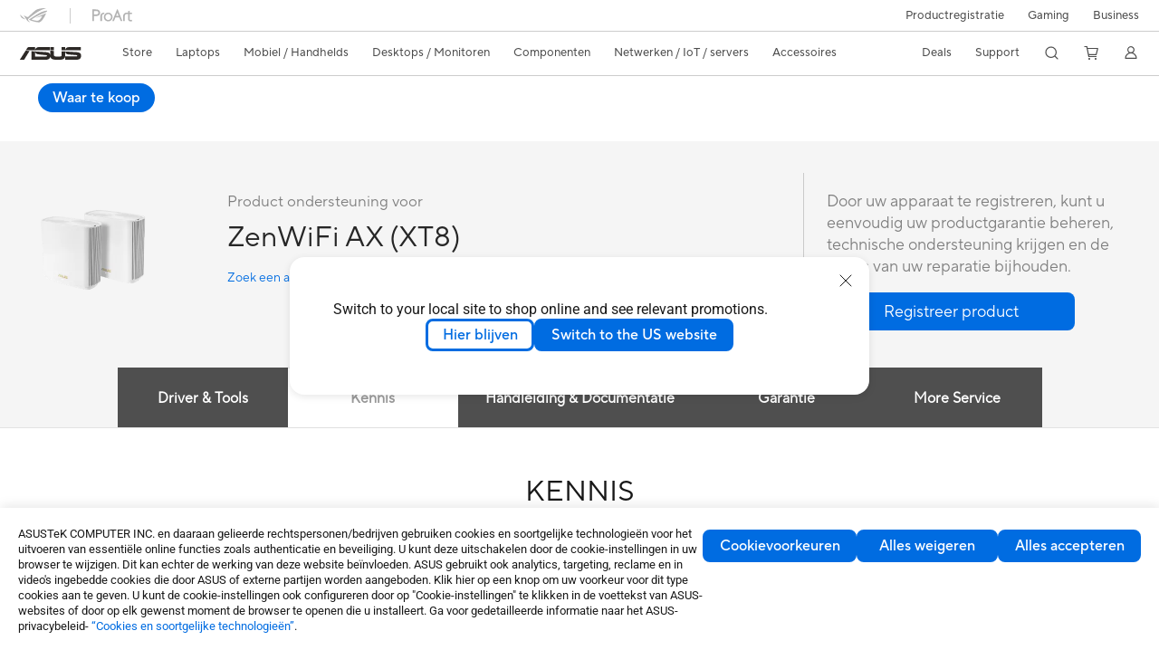

--- FILE ---
content_type: text/html; charset=utf-8
request_url: https://www.asus.com/nl/networking-iot-servers/whole-home-mesh-wifi-system/zenwifi-wifi-systems/asus-zenwifi-ax-xt8/helpdesk_knowledge?model2Name=ASUS-ZenWiFi-AX-XT8
body_size: 95876
content:
<!doctype html>
<html data-n-head-ssr dir="ltr" lang="nl-nl" data-n-head="%7B%22dir%22:%7B%22ssr%22:%22ltr%22%7D,%22lang%22:%7B%22ssr%22:%22nl-nl%22%7D%7D">
  <head >
    <title>ASUS ZenWiFi AX (XT8)｜Mesh wifi-systeem voor hele woning｜ASUS Nederland</title><meta data-n-head="ssr" charset="utf-8"><meta data-n-head="ssr" name="viewport" content="width=device-width, initial-scale=1, maximum-scale=5.0"><meta data-n-head="ssr" data-hid="description" name="description" content="ZenWiFi Systems geven uw huis volledige wifi-dekking, voor naadloze roaming zonder dode zones. Configureren gaat in slechts enkele stappen, met eenvoudig en probleemloos beheer. Hun moderne vormgeving past bij elke stijl van wonen."><link data-n-head="ssr" rel="icon" type="image/x-icon" href="/new_asus_ico_256x256.png"><link data-n-head="ssr" rel="alternate" hreflang="ar-AE" href="https://www.asus.com/me-ar/networking-iot-servers/whole-home-mesh-wifi-system/zenwifi-wifi-systems/asus-zenwifi-ax-xt8/helpdesk_knowledge?model2Name=ASUS-ZenWiFi-AX-XT8"><link data-n-head="ssr" rel="alternate" hreflang="ar-EG" href="https://www.asus.com/eg/networking-iot-servers/whole-home-mesh-wifi-system/zenwifi-wifi-systems/asus-zenwifi-ax-xt8/helpdesk_knowledge?model2Name=ASUS-ZenWiFi-AX-XT8"><link data-n-head="ssr" rel="alternate" hreflang="ar-SA" href="https://www.asus.com/sa-ar/networking-iot-servers/whole-home-mesh-wifi-system/zenwifi-wifi-systems/asus-zenwifi-ax-xt8/helpdesk_knowledge?model2Name=ASUS-ZenWiFi-AX-XT8"><link data-n-head="ssr" rel="alternate" hreflang="bg-BG" href="https://www.asus.com/bg/networking-iot-servers/whole-home-mesh-wifi-system/zenwifi-wifi-systems/asus-zenwifi-ax-xt8/helpdesk_knowledge?model2Name=ASUS-ZenWiFi-AX-XT8"><link data-n-head="ssr" rel="alternate" hreflang="cs-CZ" href="https://www.asus.com/cz/networking-iot-servers/whole-home-mesh-wifi-system/zenwifi-wifi-systems/asus-zenwifi-ax-xt8/helpdesk_knowledge?model2Name=ASUS-ZenWiFi-AX-XT8"><link data-n-head="ssr" rel="alternate" hreflang="de-CH" href="https://www.asus.com/ch-de/networking-iot-servers/whole-home-mesh-wifi-system/zenwifi-wifi-systems/asus-zenwifi-ax-xt8/helpdesk_knowledge?model2Name=ASUS-ZenWiFi-AX-XT8"><link data-n-head="ssr" rel="alternate" hreflang="de-DE" href="https://www.asus.com/de/networking-iot-servers/whole-home-mesh-wifi-system/zenwifi-wifi-systems/asus-zenwifi-ax-xt8/helpdesk_knowledge?model2Name=ASUS-ZenWiFi-AX-XT8"><link data-n-head="ssr" rel="alternate" hreflang="el-GR" href="https://www.asus.com/gr/networking-iot-servers/whole-home-mesh-wifi-system/zenwifi-wifi-systems/asus-zenwifi-ax-xt8/helpdesk_knowledge?model2Name=ASUS-ZenWiFi-AX-XT8"><link data-n-head="ssr" rel="alternate" hreflang="en" href="https://www.asus.com/networking-iot-servers/whole-home-mesh-wifi-system/zenwifi-wifi-systems/asus-zenwifi-ax-xt8/helpdesk_knowledge?model2Name=ASUS-ZenWiFi-AX-XT8"><link data-n-head="ssr" rel="alternate" hreflang="en-AE" href="https://www.asus.com/me-en/networking-iot-servers/whole-home-mesh-wifi-system/zenwifi-wifi-systems/asus-zenwifi-ax-xt8/helpdesk_knowledge?model2Name=ASUS-ZenWiFi-AX-XT8"><link data-n-head="ssr" rel="alternate" hreflang="en-AU" href="https://www.asus.com/au/networking-iot-servers/whole-home-mesh-wifi-system/zenwifi-wifi-systems/asus-zenwifi-ax-xt8/helpdesk_knowledge?model2Name=ASUS-ZenWiFi-AX-XT8"><link data-n-head="ssr" rel="alternate" hreflang="en-CA" href="https://www.asus.com/ca-en/networking-iot-servers/whole-home-mesh-wifi-system/zenwifi-wifi-systems/asus-zenwifi-ax-xt8/helpdesk_knowledge?model2Name=ASUS-ZenWiFi-AX-XT8"><link data-n-head="ssr" rel="alternate" hreflang="en-CH" href="https://www.asus.com/ch-en/networking-iot-servers/whole-home-mesh-wifi-system/zenwifi-wifi-systems/asus-zenwifi-ax-xt8/helpdesk_knowledge?model2Name=ASUS-ZenWiFi-AX-XT8"><link data-n-head="ssr" rel="alternate" hreflang="en-EE" href="https://www.asus.com/bt/networking-iot-servers/whole-home-mesh-wifi-system/zenwifi-wifi-systems/asus-zenwifi-ax-xt8/helpdesk_knowledge?model2Name=ASUS-ZenWiFi-AX-XT8"><link data-n-head="ssr" rel="alternate" hreflang="en-eg" href="https://www.asus.com/eg-en/networking-iot-servers/whole-home-mesh-wifi-system/zenwifi-wifi-systems/asus-zenwifi-ax-xt8/helpdesk_knowledge?model2Name=ASUS-ZenWiFi-AX-XT8"><link data-n-head="ssr" rel="alternate" hreflang="en-GB" href="https://www.asus.com/uk/networking-iot-servers/whole-home-mesh-wifi-system/zenwifi-wifi-systems/asus-zenwifi-ax-xt8/helpdesk_knowledge?model2Name=ASUS-ZenWiFi-AX-XT8"><link data-n-head="ssr" rel="alternate" hreflang="en-GR" href="https://www.asus.com/gr-en/networking-iot-servers/whole-home-mesh-wifi-system/zenwifi-wifi-systems/asus-zenwifi-ax-xt8/helpdesk_knowledge?model2Name=ASUS-ZenWiFi-AX-XT8"><link data-n-head="ssr" rel="alternate" hreflang="en-HK" href="https://www.asus.com/hk-en/networking-iot-servers/whole-home-mesh-wifi-system/zenwifi-wifi-systems/asus-zenwifi-ax-xt8/helpdesk_knowledge?model2Name=ASUS-ZenWiFi-AX-XT8"><link data-n-head="ssr" rel="alternate" hreflang="en-IN" href="https://www.asus.com/in/networking-iot-servers/whole-home-mesh-wifi-system/zenwifi-wifi-systems/asus-zenwifi-ax-xt8/helpdesk_knowledge?model2Name=ASUS-ZenWiFi-AX-XT8"><link data-n-head="ssr" rel="alternate" hreflang="en-LT" href="https://www.asus.com/bt/networking-iot-servers/whole-home-mesh-wifi-system/zenwifi-wifi-systems/asus-zenwifi-ax-xt8/helpdesk_knowledge?model2Name=ASUS-ZenWiFi-AX-XT8"><link data-n-head="ssr" rel="alternate" hreflang="en-LV" href="https://www.asus.com/bt/networking-iot-servers/whole-home-mesh-wifi-system/zenwifi-wifi-systems/asus-zenwifi-ax-xt8/helpdesk_knowledge?model2Name=ASUS-ZenWiFi-AX-XT8"><link data-n-head="ssr" rel="alternate" hreflang="en-MY" href="https://www.asus.com/my/networking-iot-servers/whole-home-mesh-wifi-system/zenwifi-wifi-systems/asus-zenwifi-ax-xt8/helpdesk_knowledge?model2Name=ASUS-ZenWiFi-AX-XT8"><link data-n-head="ssr" rel="alternate" hreflang="en-NG" href="https://www.asus.com/wa/networking-iot-servers/whole-home-mesh-wifi-system/zenwifi-wifi-systems/asus-zenwifi-ax-xt8/helpdesk_knowledge?model2Name=ASUS-ZenWiFi-AX-XT8"><link data-n-head="ssr" rel="alternate" hreflang="en-NZ" href="https://www.asus.com/nz/networking-iot-servers/whole-home-mesh-wifi-system/zenwifi-wifi-systems/asus-zenwifi-ax-xt8/helpdesk_knowledge?model2Name=ASUS-ZenWiFi-AX-XT8"><link data-n-head="ssr" rel="alternate" hreflang="en-PH" href="https://www.asus.com/ph/networking-iot-servers/whole-home-mesh-wifi-system/zenwifi-wifi-systems/asus-zenwifi-ax-xt8/helpdesk_knowledge?model2Name=ASUS-ZenWiFi-AX-XT8"><link data-n-head="ssr" rel="alternate" hreflang="en-RS" href="https://www.asus.com/rs-en/networking-iot-servers/whole-home-mesh-wifi-system/zenwifi-wifi-systems/asus-zenwifi-ax-xt8/helpdesk_knowledge?model2Name=ASUS-ZenWiFi-AX-XT8"><link data-n-head="ssr" rel="alternate" hreflang="en-SA" href="https://www.asus.com/sa-en/networking-iot-servers/whole-home-mesh-wifi-system/zenwifi-wifi-systems/asus-zenwifi-ax-xt8/helpdesk_knowledge?model2Name=ASUS-ZenWiFi-AX-XT8"><link data-n-head="ssr" rel="alternate" hreflang="en-SG" href="https://www.asus.com/sg/networking-iot-servers/whole-home-mesh-wifi-system/zenwifi-wifi-systems/asus-zenwifi-ax-xt8/helpdesk_knowledge?model2Name=ASUS-ZenWiFi-AX-XT8"><link data-n-head="ssr" rel="alternate" hreflang="en-US" href="https://www.asus.com/us/networking-iot-servers/whole-home-mesh-wifi-system/zenwifi-wifi-systems/asus-zenwifi-ax-xt8/helpdesk_knowledge?model2Name=ASUS-ZenWiFi-AX-XT8"><link data-n-head="ssr" rel="alternate" hreflang="en-ZA" href="https://www.asus.com/za/networking-iot-servers/whole-home-mesh-wifi-system/zenwifi-wifi-systems/asus-zenwifi-ax-xt8/helpdesk_knowledge?model2Name=ASUS-ZenWiFi-AX-XT8"><link data-n-head="ssr" rel="alternate" hreflang="es-ES" href="https://www.asus.com/es/networking-iot-servers/whole-home-mesh-wifi-system/zenwifi-wifi-systems/asus-zenwifi-ax-xt8/helpdesk_knowledge?model2Name=ASUS-ZenWiFi-AX-XT8"><link data-n-head="ssr" rel="alternate" hreflang="es-MX" href="https://www.asus.com/mx/networking-iot-servers/whole-home-mesh-wifi-system/zenwifi-wifi-systems/asus-zenwifi-ax-xt8/helpdesk_knowledge?model2Name=ASUS-ZenWiFi-AX-XT8"><link data-n-head="ssr" rel="alternate" hreflang="fi-FI" href="https://www.asus.com/fi/networking-iot-servers/whole-home-mesh-wifi-system/zenwifi-wifi-systems/asus-zenwifi-ax-xt8/helpdesk_knowledge?model2Name=ASUS-ZenWiFi-AX-XT8"><link data-n-head="ssr" rel="alternate" hreflang="fr-BE" href="https://www.asus.com/be-fr/networking-iot-servers/whole-home-mesh-wifi-system/zenwifi-wifi-systems/asus-zenwifi-ax-xt8/helpdesk_knowledge?model2Name=ASUS-ZenWiFi-AX-XT8"><link data-n-head="ssr" rel="alternate" hreflang="fr-CA" href="https://www.asus.com/ca-fr/networking-iot-servers/whole-home-mesh-wifi-system/zenwifi-wifi-systems/asus-zenwifi-ax-xt8/helpdesk_knowledge?model2Name=ASUS-ZenWiFi-AX-XT8"><link data-n-head="ssr" rel="alternate" hreflang="fr-CH" href="https://www.asus.com/ch-fr/networking-iot-servers/whole-home-mesh-wifi-system/zenwifi-wifi-systems/asus-zenwifi-ax-xt8/helpdesk_knowledge?model2Name=ASUS-ZenWiFi-AX-XT8"><link data-n-head="ssr" rel="alternate" hreflang="fr-FR" href="https://www.asus.com/fr/networking-iot-servers/whole-home-mesh-wifi-system/zenwifi-wifi-systems/asus-zenwifi-ax-xt8/helpdesk_knowledge?model2Name=ASUS-ZenWiFi-AX-XT8"><link data-n-head="ssr" rel="alternate" hreflang="he-IL" href="https://www.asus.com/il/networking-iot-servers/whole-home-mesh-wifi-system/zenwifi-wifi-systems/asus-zenwifi-ax-xt8/helpdesk_knowledge?model2Name=ASUS-ZenWiFi-AX-XT8"><link data-n-head="ssr" rel="alternate" hreflang="hu-HU" href="https://www.asus.com/hu/networking-iot-servers/whole-home-mesh-wifi-system/zenwifi-wifi-systems/asus-zenwifi-ax-xt8/helpdesk_knowledge?model2Name=ASUS-ZenWiFi-AX-XT8"><link data-n-head="ssr" rel="alternate" hreflang="id-ID" href="https://www.asus.com/id/networking-iot-servers/whole-home-mesh-wifi-system/zenwifi-wifi-systems/asus-zenwifi-ax-xt8/helpdesk_knowledge?model2Name=ASUS-ZenWiFi-AX-XT8"><link data-n-head="ssr" rel="alternate" hreflang="it-IT" href="https://www.asus.com/it/networking-iot-servers/whole-home-mesh-wifi-system/zenwifi-wifi-systems/asus-zenwifi-ax-xt8/helpdesk_knowledge?model2Name=ASUS-ZenWiFi-AX-XT8"><link data-n-head="ssr" rel="alternate" hreflang="ja-JP" href="https://www.asus.com/jp/networking-iot-servers/whole-home-mesh-wifi-system/zenwifi-wifi-systems/asus-zenwifi-ax-xt8/helpdesk_knowledge?model2Name=ASUS-ZenWiFi-AX-XT8"><link data-n-head="ssr" rel="alternate" hreflang="ko-KR" href="https://www.asus.com/kr/networking-iot-servers/whole-home-mesh-wifi-system/zenwifi-wifi-systems/asus-zenwifi-ax-xt8/helpdesk_knowledge?model2Name=ASUS-ZenWiFi-AX-XT8"><link data-n-head="ssr" rel="alternate" hreflang="nl-BE" href="https://www.asus.com/be-nl/networking-iot-servers/whole-home-mesh-wifi-system/zenwifi-wifi-systems/asus-zenwifi-ax-xt8/helpdesk_knowledge?model2Name=ASUS-ZenWiFi-AX-XT8"><link data-n-head="ssr" rel="alternate" hreflang="nl-NL" href="https://www.asus.com/nl/networking-iot-servers/whole-home-mesh-wifi-system/zenwifi-wifi-systems/asus-zenwifi-ax-xt8/helpdesk_knowledge?model2Name=ASUS-ZenWiFi-AX-XT8"><link data-n-head="ssr" rel="alternate" hreflang="no-NO" href="https://www.asus.com/no/networking-iot-servers/whole-home-mesh-wifi-system/zenwifi-wifi-systems/asus-zenwifi-ax-xt8/helpdesk_knowledge?model2Name=ASUS-ZenWiFi-AX-XT8"><link data-n-head="ssr" rel="alternate" hreflang="pl-PL" href="https://www.asus.com/pl/networking-iot-servers/whole-home-mesh-wifi-system/zenwifi-wifi-systems/asus-zenwifi-ax-xt8/helpdesk_knowledge?model2Name=ASUS-ZenWiFi-AX-XT8"><link data-n-head="ssr" rel="alternate" hreflang="pt-BR" href="https://www.asus.com/br/networking-iot-servers/whole-home-mesh-wifi-system/zenwifi-wifi-systems/asus-zenwifi-ax-xt8/helpdesk_knowledge?model2Name=ASUS-ZenWiFi-AX-XT8"><link data-n-head="ssr" rel="alternate" hreflang="pt-PT" href="https://www.asus.com/pt/networking-iot-servers/whole-home-mesh-wifi-system/zenwifi-wifi-systems/asus-zenwifi-ax-xt8/helpdesk_knowledge?model2Name=ASUS-ZenWiFi-AX-XT8"><link data-n-head="ssr" rel="alternate" hreflang="ro-RO" href="https://www.asus.com/ro/networking-iot-servers/whole-home-mesh-wifi-system/zenwifi-wifi-systems/asus-zenwifi-ax-xt8/helpdesk_knowledge?model2Name=ASUS-ZenWiFi-AX-XT8"><link data-n-head="ssr" rel="alternate" hreflang="ru-RU" href="https://www.asus.com/ru/networking-iot-servers/whole-home-mesh-wifi-system/zenwifi-wifi-systems/asus-zenwifi-ax-xt8/helpdesk_knowledge?model2Name=ASUS-ZenWiFi-AX-XT8"><link data-n-head="ssr" rel="alternate" hreflang="sk-SK" href="https://www.asus.com/sk/networking-iot-servers/whole-home-mesh-wifi-system/zenwifi-wifi-systems/asus-zenwifi-ax-xt8/helpdesk_knowledge?model2Name=ASUS-ZenWiFi-AX-XT8"><link data-n-head="ssr" rel="alternate" hreflang="sl-si" href="https://www.asus.com/si/networking-iot-servers/whole-home-mesh-wifi-system/zenwifi-wifi-systems/asus-zenwifi-ax-xt8/helpdesk_knowledge?model2Name=ASUS-ZenWiFi-AX-XT8"><link data-n-head="ssr" rel="alternate" hreflang="sr-RS" href="https://www.asus.com/rs/networking-iot-servers/whole-home-mesh-wifi-system/zenwifi-wifi-systems/asus-zenwifi-ax-xt8/helpdesk_knowledge?model2Name=ASUS-ZenWiFi-AX-XT8"><link data-n-head="ssr" rel="alternate" hreflang="sv-SE" href="https://www.asus.com/se/networking-iot-servers/whole-home-mesh-wifi-system/zenwifi-wifi-systems/asus-zenwifi-ax-xt8/helpdesk_knowledge?model2Name=ASUS-ZenWiFi-AX-XT8"><link data-n-head="ssr" rel="alternate" hreflang="th-TH" href="https://www.asus.com/th/networking-iot-servers/whole-home-mesh-wifi-system/zenwifi-wifi-systems/asus-zenwifi-ax-xt8/helpdesk_knowledge?model2Name=ASUS-ZenWiFi-AX-XT8"><link data-n-head="ssr" rel="alternate" hreflang="tr-TR" href="https://www.asus.com/tr/networking-iot-servers/whole-home-mesh-wifi-system/zenwifi-wifi-systems/asus-zenwifi-ax-xt8/helpdesk_knowledge?model2Name=ASUS-ZenWiFi-AX-XT8"><link data-n-head="ssr" rel="alternate" hreflang="uk-UA" href="https://www.asus.com/ua-ua/networking-iot-servers/whole-home-mesh-wifi-system/zenwifi-wifi-systems/asus-zenwifi-ax-xt8/helpdesk_knowledge?model2Name=ASUS-ZenWiFi-AX-XT8"><link data-n-head="ssr" rel="alternate" hreflang="vi-VN" href="https://www.asus.com/vn/networking-iot-servers/whole-home-mesh-wifi-system/zenwifi-wifi-systems/asus-zenwifi-ax-xt8/helpdesk_knowledge?model2Name=ASUS-ZenWiFi-AX-XT8"><link data-n-head="ssr" rel="alternate" hreflang="zh-CN" href="https://www.asus.com.cn/networking-iot-servers/whole-home-mesh-wifi-system/zenwifi-wifi-systems/asus-zenwifi-ax-xt8/helpdesk_knowledge?model2Name=ASUS-ZenWiFi-AX-XT8"><link data-n-head="ssr" rel="alternate" hreflang="zh-HK" href="https://www.asus.com/hk/networking-iot-servers/whole-home-mesh-wifi-system/zenwifi-wifi-systems/asus-zenwifi-ax-xt8/helpdesk_knowledge?model2Name=ASUS-ZenWiFi-AX-XT8"><link data-n-head="ssr" rel="alternate" hreflang="zh-TW" href="https://www.asus.com/tw/networking-iot-servers/whole-home-mesh-wifi-system/zenwifi-wifi-systems/asus-zenwifi-ax-xt8/helpdesk_knowledge?model2Name=ASUS-ZenWiFi-AX-XT8"><link data-n-head="ssr" rel="canonical" href="https://www.asus.com/nl/networking-iot-servers/whole-home-mesh-wifi-system/zenwifi-wifi-systems/asus-zenwifi-ax-xt8/helpdesk_knowledge?model2Name=ASUS-ZenWiFi-AX-XT8"><script data-n-head="ssr" src="" async></script><script data-n-head="ssr" src="" async></script><script data-n-head="ssr" type="text/javascript">(function (w, d, s, l, i) {
          w[l] = w[l] || [];
          w[l].push({'gtm.start': new Date().getTime(), event: 'gtm.js' });
          var f = d.getElementsByTagName(s)[0],
          j = d.createElement(s),
          dl = l != "dataLayer" ? "&l=" + l : "";
          j.defer = true;
          j.src = "https://www.googletagmanager.com/gtm.js?id=" + i + dl;
          f.parentNode.insertBefore(j, f);
          })(window, document, "script", "dataLayer", "GTM-NJRLM8");
          </script><script data-n-head="ssr" type="text/javascript" src="/nuxtStatic/js/jquery.min.js"></script><script data-n-head="ssr" type="text/javascript">window.AsusAPIConfig = {"system":"asus","websitePath":"nl","theme":"asus","campaignId":"9f66f36a-32c8-454b-b4fb-b3c9b35f04b1","showHeaderPopUp":true}; </script><script data-n-head="ssr" type="text/javascript" src="https://dlcdnimgs.asus.com/vendor/subscribe-form/js/subscribeform.min.js"></script><script data-n-head="ssr" type="text/javascript" src="https://dlcdnimgs.asus.com/vendor/public/fonts/js/roboto.js" async></script><script data-n-head="ssr" data-hid="nuxt-jsonld-48783456" type="application/ld+json">
[
  {
    "@context": "http://schema.org",
    "@type": "Product",
    "@id": "https://www.asus.com/nl/networking-iot-servers/whole-home-mesh-wifi-system/zenwifi-wifi-systems/asus-zenwifi-ax-xt8/helpdesk_knowledge?model2Name=ASUS-ZenWiFi-AX-XT8",
    "name": "ASUS ZenWiFi AX (XT8)",
    "image": [
      "https://dlcdnwebimgs.asus.com/gain/6e74ec56-7c3c-48ff-a164-79f078f8c6bf/",
      "https://dlcdnwebimgs.asus.com/gain/64dd5904-2ceb-4545-9179-6653aa8d266b/"
    ],
    "description": "",
    "sku": 12310,
    "brand": {
      "@type": "Thing",
      "name": "ASUS"
    }
  },
  {
    "@context": "https://schema.org",
    "@type": "BreadcrumbList",
    "itemListElement": [
      {
        "@type": "ListItem",
        "position": 1,
        "name": "Netwerken / IoT / servers",
        "item": ""
      },
      {
        "@type": "ListItem",
        "position": 2,
        "name": "Mesh wifi-systeem voor hele woning",
        "item": ""
      },
      {
        "@type": "ListItem",
        "position": 3,
        "name": "ZenWiFi wifi-systemen",
        "item": "https://www.asus.com/nl/networking-iot-servers/whole-home-mesh-wifi-system/zenwifi-wifi-systems/"
      },
      {
        "@type": "ListItem",
        "position": 4,
        "name": "ASUS ZenWiFi AX (XT8)",
        "item": "https://www.asus.com/nl/networking-iot-servers/whole-home-mesh-wifi-system/zenwifi-wifi-systems/asus-zenwifi-ax-xt8/"
      }
    ]
  }
]
</script><link rel="stylesheet" href="/_nuxt/d03fa0119.css"><link rel="stylesheet" href="/_nuxt/9d2290119.css"><link rel="stylesheet" href="/_nuxt/f95560119.css"><link rel="stylesheet" href="/_nuxt/fc3c10119.css"><link rel="stylesheet" href="/_nuxt/926730119.css"><link rel="stylesheet" href="/_nuxt/733210119.css"><link rel="stylesheet" href="/_nuxt/60eb20119.css"><link rel="stylesheet" href="/_nuxt/6670d0119.css"><link rel="stylesheet" href="/_nuxt/794260119.css"><link rel="stylesheet" href="/_nuxt/ae1090119.css"><link rel="stylesheet" href="/_nuxt/23f6a0119.css"><link rel="stylesheet" href="/_nuxt/744170119.css"><link rel="stylesheet" href="/_nuxt/0fb800119.css"><link rel="stylesheet" href="/_nuxt/820470119.css"><link rel="stylesheet" href="/_nuxt/4dd1c0119.css">
  </head>
  <body >
    <div data-server-rendered="true" id="__nuxt"><!----><div id="__layout"><div id="_defaultWrapper"><noscript><iframe src="//www.googletagmanager.com/ns.html?id=GTM-NJRLM8" height="0" width="0" style="display:none;visibility:hidden"></iframe></noscript> <div role="navigation" id="OfficialHeaderWrapper" lang="nl-nl" class="headerExternal asusOfficialHeader Header__headerWrapper__2E1QH" style="--space-width:0px;"><div id="wrapperDesktop" class="Header__wrapperDesktop__h6Pb2 Header__themeWhite__1yGlc"><div class="Header__accessibilitTool__21iRj"><button tabindex="0" aria-label="Naar inhoud gaan" class="Header__skipToContent__2ar4U">
        Naar inhoud gaan
      </button> <a tabindex="0" href="https://www.asus.com/nl/content/Accessibility-Policy/" class="Header__accessibilityHelp__3yDRu">
        Toegankelijkheidshulp
      </a></div> <div id="headerLayerOne" class="Header__headerLayerOne__xBqqu"><div class="Header__headerLayerOneContainer__2nUEJ Header__themeWhite__1yGlc"><div class="Header__topLeftMenu__iiqYG Header__themeWhite__1yGlc"><div class="Header__imageContainer__2KPMI Header__themeWhite__1yGlc Header__firstItem__3aTuO"><a href="https://rog.asus.com/nl/" target="_blank" rel="" class="Header__logo__22hjG"><img src="https://www.asus.com/media/Odin/images/header/ROG_normal.svg" alt="ROG" class="Header__defaultImage__1kdR0"> <img src="https://www.asus.com/media/Odin/images/header/ROG_hover.svg" alt="ROG" class="Header__hoverImage__1OOKy"></a></div><div class="Header__imageContainer__2KPMI Header__themeWhite__1yGlc"><a href="https://www.asus.com/nl/ProArt/" target="_Self" rel="" class="Header__logo__22hjG"><img src="https://www.asus.com/media/Odin/images/header/ProArt_normal.svg" alt="Makers" class="Header__defaultImage__1kdR0"> <img src="https://www.asus.com/media/Odin/images/header/ProArt_hover.svg" alt="Makers" class="Header__hoverImage__1OOKy"></a></div></div> <div class="Header__topRightMenu__2ix8W Header__themeWhite__1yGlc"><div class="Header__themeWhite__1yGlc Header__topRightMenuItem__1W7va"><div><a href="https://account.asus.com/nl/loginform.aspx?returnUrl=https%3A%2F%2Faccount.asus.com%2Findex.aspx&amp;id=KUw4PLXzLguhkTpMagUClA%3D%3D" target="_Blank" rel="" class="Header__textContainer__1zgYq">
                  Productregistratie
                </a></div></div><div tabindex="0" role="button" aria-haspopup="true" aria-expanded="false" class="Header__themeWhite__1yGlc Header__topRightMenuItem__1W7va"><div><span class="Header__textContainer__1zgYq">
                  Gaming
                </span> <!----></div></div><div class="Header__themeWhite__1yGlc Header__topRightMenuItem__1W7va"><div><a href="https://www.asus.com/nl/Business/" target="_Blank" rel="" class="Header__textContainer__1zgYq">
                  Business
                </a></div></div></div></div></div> <div class="Header__headerBar__1csGL Header__themeWhite__1yGlc"><div tabindex="0" role="button" aria-label="menu open button" class="Header__menuOpenBtn__1uNJE Header__themeWhite__1yGlc"></div> <div class="Header__asusLogoContainer__18Tvl"><div role="link" tabindex="0" aria-label="ASUS Official Site Homepage" class="Header__asusLogo__3kBbE Header__themeWhite__1yGlc"></div></div> <div class="Header__searchAndCart__3PK6X"><div aria-label="Search" role="button" tabindex="0" class="Header__item__zmemY Header__search__2Wbxu Header__themeWhite__1yGlc"></div> <div class="Header__item__zmemY Header__cart__3QTk- Header__themeWhite__1yGlc"><div tabindex="0" aria-label="Cart, 0 item(s)" role="button" class="headerCartIcon Header__miniCartIcon__2vSJF Header__themeWhite__1yGlc"></div> <!----> <div role="dialog" aria-modal="true" id="memberFeaturefloatMobile" class="miniCart HeaderMiniCart__memberFeaturefloat__3dsKZ HeaderMiniCart__miniCartEmpty__gVZoG" style="display:none;"><div class="miniCartTab HeaderMiniCart__memberFeaturefloatBox__RvlMT HeaderMiniCart__miniCartEmpty__gVZoG"><div class="HeaderMiniCart__CarNoItem__26BKj">U heeft geen artikelen in uw winkelwagen.</div> <a href="https://www.asus.com/nl/store/" aria-label="Shop on ASUS store" class="HeaderMiniCart__CarNoItemUrl__3jQKL">
      Shop on ASUS store
    </a></div> <!----> <div class="HeaderMiniCart__closeCartMenu__chGTj"><div tabindex="0" role="button" aria-label="close mini cart menu" class="canTabFocus HeaderMiniCart__touchRange__3y3we"></div> <svg width="16" height="16" viewBox="0 0 16 16" fill="none" xmlns="http://www.w3.org/2000/svg" svg-inline role="presentation" focusable="false" tabindex="-1" class="svg-icon"><path d="M14 2L2 14M2 2l12 12" stroke="#666" stroke-linecap="round"></path></svg></div></div></div></div></div> <div class="HeaderSearchDropDownMenu__wrapperSearchDropDownMenu__31mT8"><div class="HeaderSearchDropDownMenu__headerSearchDropDownMenu__TfL4d"><div class="HeaderSearchDropDownMenu__innerWeaper__1jtC7" style="display:none;"><div class="HeaderSearchDropDownMenu__searchInputContainerBox__3Baaj"><div class="HeaderSearchDropDownMenu__searchInputContainer__2NlT1"><!----> <input type="text" maxlength="250" role="combobox" aria-label="Zoeken op ASUS.com" aria-autocomplete="list" aria-owns="Quick links suggestion" aria-expanded="false" placeholder="Zoeken op ASUS.com" value="" class="HeaderSearchDropDownMenu__searchInput__2r0So HeaderSearchDropDownMenu__noKeyWord__1MjlB"> <div tabindex="0" role="button" aria-label="Clear search term" class="HeaderSearchDropDownMenu__closeSearchIcon__31ILF" style="display:none;"><svg width="24" height="24" viewBox="0 0 24 24" fill="none" xmlns="http://www.w3.org/2000/svg" svg-inline role="presentation" focusable="false" tabindex="-1"><path d="M18 6L6 18M6 6l12 12" stroke="#181818" stroke-linecap="round"></path></svg></div></div> <!----></div> <!----></div> <div class="HeaderSearchDropDownMenu__overlayer__3nIPD"></div></div></div> <div class="Header__windowMask__39j-5"></div> <div class="Header__headerLayerTwo__115Eu"><div class="Header__headerLayerTwoContainer__2nAz4"><div class="Header__asusLogoContainer__18Tvl"><div role="link" tabindex="0" aria-label="ASUS Official Site Homepage" class="Header__asusLogo__3kBbE Header__themeWhite__1yGlc"></div></div> <div class="Header__spaceForAsusLogo__1k1A-"></div> <div class="Header__sideMenuClose__CrXWr"><div tabindex="-1" aria-label="menu close button" aria-hidden="true" class="Header__closeBtn__2npQc Header__themeWhite__1yGlc"></div></div> <div class="Header__navContainer__beKIL"><nav aria-label="Navigation" class="mainNavigationList Header__mainNavigationList__2LD5y"><div id="storeMenu" class="mainNavigationItem Header__mainNavigationItem__26BOR Header__storeMenuItem__3xWUL Header__themeWhite__1yGlc"><span><a href="https://www.asus.com/nl/store/" target="_Self" aria-label="ASUS Store">
                    Store
                  </a></span></div> <div id="spaceStoreMenu" class="Header__spaceForMenuItem__14d_b"></div> <!----> <!----> <div tabindex="0" role="button" aria-haspopup="menu" aria-expanded="false" class="mainNavigationItem Header__mainNavigationItem__26BOR Header__themeWhite__1yGlc"><span>
                  Laptops
                </span> <span class="Header__toggleBtn__22kb_ Header__openBtn__3InIG"></span></div> <div class="Header__spaceForMenuItem__14d_b"></div> <!----><div tabindex="0" role="button" aria-haspopup="menu" aria-expanded="false" class="mainNavigationItem Header__mainNavigationItem__26BOR Header__themeWhite__1yGlc"><span>
                  Mobiel / Handhelds
                </span> <span class="Header__toggleBtn__22kb_ Header__openBtn__3InIG"></span></div> <div class="Header__spaceForMenuItem__14d_b"></div> <!----><div tabindex="0" role="button" aria-haspopup="menu" aria-expanded="false" class="mainNavigationItem Header__mainNavigationItem__26BOR Header__themeWhite__1yGlc"><span>
                  Desktops / Monitoren
                </span> <span class="Header__toggleBtn__22kb_ Header__openBtn__3InIG"></span></div> <div class="Header__spaceForMenuItem__14d_b"></div> <!----><div tabindex="0" role="button" aria-haspopup="menu" aria-expanded="false" class="mainNavigationItem Header__mainNavigationItem__26BOR Header__themeWhite__1yGlc"><span>
                  Componenten
                </span> <span class="Header__toggleBtn__22kb_ Header__openBtn__3InIG"></span></div> <div class="Header__spaceForMenuItem__14d_b"></div> <!----><div tabindex="0" role="button" aria-haspopup="menu" aria-expanded="false" class="mainNavigationItem Header__mainNavigationItem__26BOR Header__themeWhite__1yGlc"><span>
                  Netwerken / IoT / servers
                </span> <span class="Header__toggleBtn__22kb_ Header__openBtn__3InIG"></span></div> <div class="Header__spaceForMenuItem__14d_b"></div> <!----><div tabindex="0" role="button" aria-haspopup="menu" aria-expanded="false" class="mainNavigationItem Header__mainNavigationItem__26BOR Header__themeWhite__1yGlc"><span>
                  Accessoires
                </span> <span class="Header__toggleBtn__22kb_ Header__openBtn__3InIG"></span></div> <div class="Header__spaceForMenuItem__14d_b"></div> <!----> <div class="Header__sideMenuContentSection__2UXUJ"><div class="Header__item__zmemY"><div tabindex="0" aria-expanded="false" class="Header__levelOneList__1pHn3">
                      Deals
                      <span class="Header__toggleBtn__22kb_ Header__openBtn__3InIG Header__show__14ec2"></span> <span class="Header__toggleBtn__22kb_ Header__collapseBtn__-yBN9"></span></div> <div class="Header__levelTwoListBox__1rdVc" style="display:none;"><a href="https://www.asus.com/nl/deals/member-deals/" tabindex="-1" target="_Self" rel="" class="Header__levelTwoList__oZVZ2">
                      Onze topkeuzes: Exclusieve prijzen
                    </a></div></div><div class="Header__item__zmemY"><div tabindex="0" aria-expanded="false" class="Header__levelOneList__1pHn3">
                      Support
                      <span class="Header__toggleBtn__22kb_ Header__openBtn__3InIG Header__show__14ec2"></span> <span class="Header__toggleBtn__22kb_ Header__collapseBtn__-yBN9"></span></div> <div class="Header__levelTwoListBox__1rdVc" style="display:none;"><a href="https://www.asus.com/nl/support/" tabindex="-1" target="_Blank" rel="" class="Header__levelTwoList__oZVZ2">
                      Support &amp; service
                    </a><a href="https://www.asus.com/nl/support/contact/Serviceflow/support" tabindex="-1" target="_Blank" rel="" class="Header__levelTwoList__oZVZ2">
                      Contact opnemen met Ondersteuning
                    </a><a href="https://www.asus.com/nl/support/Download-Center/" tabindex="-1" target="_Self" rel="" class="Header__levelTwoList__oZVZ2">
                      ASUS Downloadcentrum 
                    </a><a href="https://eu-rma.asus.com/nl" tabindex="-1" target="_Blank" rel="" class="Header__levelTwoList__oZVZ2">
                      Reparatie  aanvragen
                    </a><a href="https://www.asus.com/nl/support/repair-status-inquiry/?cname=Netherlands" tabindex="-1" target="_Blank" rel="" class="Header__levelTwoList__oZVZ2">
                      Reparatie status inzien
                    </a><a href="https://www.asus.com/nl/support/warranty-status-inquiry" tabindex="-1" target="_Self" rel="" class="Header__levelTwoList__oZVZ2">
                      Bekijk de garantiestatus
                    </a><a href="https://www.asus.com/nl/support/premium_care/" tabindex="-1" target="_Self" rel="" class="Header__levelTwoList__oZVZ2">
                      Garantie uitbreiding (ASUS Premium Care)
                    </a><a href="https://account.asus.com/msg.aspx?msg=2&amp;lang=nl-nl" tabindex="-1" target="_Self" rel="" class="Header__levelTwoList__oZVZ2">
                      Word een ASUS Member
                    </a><a href="https://www.asus.com/nl/support/MyASUS-deeplink/" tabindex="-1" target="_Self" rel="" class="Header__levelTwoList__oZVZ2">
                      MyASUS Premium ondersteuning
                    </a><a href="https://account.asus.com/nl/loginform.aspx?returnUrl=https%3A%2F%2Faccount.asus.com%2Findex.aspx&amp;id=KUw4PLXzLguhkTpMagUClA%3D%3D" tabindex="-1" target="_Blank" rel="" class="Header__levelTwoList__oZVZ2">
                      Productregistratie
                    </a></div></div> <div class="Header__item__zmemY"><div tabindex="0" role="button" aria-label="Member Account" aria-expanded="false" class="Header__levelOneList__1pHn3 Header__member__1MdQw Header__themeWhite__1yGlc">
                  My Account
                  <span class="Header__toggleBtn__22kb_ Header__openBtn__3InIG Header__show__14ec2"></span> <span class="Header__toggleBtn__22kb_ Header__collapseBtn__-yBN9"></span></div> <!----></div></div> <div class="Header__sideMenuContentSection__2UXUJ"><div class="Header__item__zmemY"><div tabindex="0" role="button" aria-expanded="false" class="Header__levelOneList__1pHn3"><a href="https://account.asus.com/nl/loginform.aspx?returnUrl=https%3A%2F%2Faccount.asus.com%2Findex.aspx&amp;id=KUw4PLXzLguhkTpMagUClA%3D%3D" target="_Blank" rel="">
                        Productregistratie
                      </a></div> <div class="Header__levelTwoListBox__1rdVc" style="display:none;"></div></div><div class="Header__item__zmemY"><div tabindex="0" role="button" aria-expanded="false" class="Header__levelOneList__1pHn3">
                      Gaming
                      <span class="Header__toggleBtn__22kb_ Header__openBtn__3InIG Header__show__14ec2"></span> <span class="Header__toggleBtn__22kb_ Header__collapseBtn__-yBN9"></span></div> <div class="Header__levelTwoListBox__1rdVc" style="display:none;"><a href="https://rog.asus.com/nl/" tabindex="-1" target="_Blank" rel="" class="Header__levelTwoList__oZVZ2">
                      ROG - Republic of Gamers
                    </a><a href="https://www.asus.com/campaign/tuf-gaming/nl/" tabindex="-1" target="_Blank" rel="" class="Header__levelTwoList__oZVZ2">
                      TUF Gaming
                    </a></div></div><div class="Header__item__zmemY"><div tabindex="0" role="button" aria-expanded="false" class="Header__levelOneList__1pHn3"><a href="https://www.asus.com/nl/Business/" target="_Blank" rel="">
                        Business
                      </a></div> <div class="Header__levelTwoListBox__1rdVc" style="display:none;"></div></div> <div class="Header__item__zmemY"><a href="https://rog.asus.com/nl/" target="_Blank" rel=""><div class="Header__levelOneList__1pHn3"><img src="https://www.asus.com/media/Odin/images/header/ROG_hover.svg" alt="ROG" class="Header__defaultImage__1kdR0"></div></a></div><div class="Header__item__zmemY"><a href="https://www.asus.com/nl/ProArt/" target="_Self" rel=""><div class="Header__levelOneList__1pHn3"><img src="https://www.asus.com/media/Odin/images/header/ProArt_hover.svg" alt="Makers" class="Header__defaultImage__1kdR0"></div></a></div></div> <div class="Header__sideMenuMobileSpace__WoCC_"></div></nav> <div class="Header__subNavigationList__1Wmem"><div tabindex="0" role="button" aria-haspopup="true" aria-expanded="false" class="Header__secondRightMenuItem__nevQN Header__themeWhite__1yGlc Header__hasBottomLine__2D8OJ"><div class="Header__inlineFlex__1Jk6H"><span>
                      Deals
                    </span> <!----></div></div> <div class="Header__spaceForMenuItem__14d_b"></div><div tabindex="0" role="button" aria-haspopup="true" aria-expanded="false" class="Header__secondRightMenuItem__nevQN Header__themeWhite__1yGlc Header__hasBottomLine__2D8OJ"><div class="Header__inlineFlex__1Jk6H"><span>
                      Support
                    </span> <!----></div></div> <div class="Header__spaceForMenuItem__14d_b"></div> <div tabindex="0" aria-label="Search" role="button" aria-expanded="false" class="headerIcon Header__searchAndMemberFeatureItem__OxZtB Header__search__2Wbxu Header__themeWhite__1yGlc"></div> <div class="Header__spaceForMenuItem__14d_b"></div> <div tabindex="0" aria-label="Cart, 0 item(s)" role="button" aria-expanded="false" class="headerCartIcon Header__searchAndMemberFeatureItem__OxZtB Header__cart__3QTk- Header__themeWhite__1yGlc"><div class="Header__miniCartIcon__2vSJF Header__themeWhite__1yGlc"></div> <!----> <div role="dialog" aria-modal="true" id="memberFeaturefloat" class="miniCart HeaderMiniCart__memberFeaturefloat__3dsKZ HeaderMiniCart__miniCartEmpty__gVZoG" style="display:none;"><div class="miniCartTab HeaderMiniCart__memberFeaturefloatBox__RvlMT HeaderMiniCart__miniCartEmpty__gVZoG"><div class="HeaderMiniCart__CarNoItem__26BKj">U heeft geen artikelen in uw winkelwagen.</div> <a href="https://www.asus.com/nl/store/" aria-label="Shop on ASUS store" class="HeaderMiniCart__CarNoItemUrl__3jQKL">
      Shop on ASUS store
    </a></div> <!----> <div class="HeaderMiniCart__closeCartMenu__chGTj"><div tabindex="0" role="button" aria-label="close mini cart menu" class="canTabFocus HeaderMiniCart__touchRange__3y3we"></div> <svg width="16" height="16" viewBox="0 0 16 16" fill="none" xmlns="http://www.w3.org/2000/svg" svg-inline role="presentation" focusable="false" tabindex="-1" class="svg-icon"><path d="M14 2L2 14M2 2l12 12" stroke="#666" stroke-linecap="round"></path></svg></div></div></div> <div class="Header__spaceForMenuItem__14d_b"></div> <div tabindex="0" aria-label="Member Account" role="button" aria-expanded="false" class="headerIcon Header__searchAndMemberFeatureItem__OxZtB Header__member__1MdQw Header__themeWhite__1yGlc"><!----></div></div></div></div></div> <div></div></div> <!----></div> <div role="main"><div class="LevelFourProductSupportPage__productSupportWrapper__31Xhs"><div class="popup__wrapper__2FNrG" style="z-index:12001;display:none;"><div class="popup__popUpBg__DRZyO"><div class="popup__popUp__2CkQf"><svg width="16" height="16" viewBox="0 0 16 16" fill="none" xmlns="http://www.w3.org/2000/svg" svg-inline role="presentation" focusable="false" tabindex="-1" class="svg-icon" style="display:none;"><path d="M14 2L2 14M2 2l12 12" stroke="#666" stroke-linecap="round"></path></svg> <!----> <div class="popup__popUpBody__2s7WC"><div class="popup__seeMoreMask__3uyoq" style="display:none;"></div> <div class="popup__container__3XVNx"><div class="popup__content__28Bb1"><div></div> <div></div> <div></div></div></div></div> <div class="popup__popUpBtn__2qg6T"><div tabindex="0" aria-label="No" class="popup__cancelBtn__2S3pr">
          
        </div> <a href="#" data-theme="Blue60" target="_self" rel="" aria-label="Yes" role="button" tabindex="0" class="SolidButton__normal__3XdQd SolidButton__btn__1NmTw popup__blueButton__1STO8"><span class="SolidButton__btnText__GZc-q">
          
        </span></a></div></div></div></div> <!----> <div class="asusOfficialProductMenu LevelFourProductPageHeader__wrapper__1tvNu"><div class="LevelFourProductPageHeader__mainWrapper__3il6B undefined"><!----> <div class="LevelFourProductPageHeader__subMenuWrapper__1Isbi" style="display:none;"><div class="LevelFourProductPageHeader__modelNameContainer__1v7C1"><!----> <h1 tabindex="0" class="LevelFourProductPageHeader__modelName__70ttK">ZenWiFi AX (XT8)</h1></div> <div class="LevelFourProductPageHeader__productTabListContainer__BdhBb"><div tabindex="0" id="mainTabIndex" class="LevelFourProductPageHeader__mainTabIndex__1_WN-"></div> <ul class="mainTab LevelFourProductPageHeader__mainTab__SzkNa"><!----> <!----> <li class="tabItem LevelFourProductPageHeader__tabItem__Wf0N5"><!----> <a href="https://www.asus.com/nl/networking-iot-servers/whole-home-mesh-wifi-system/zenwifi-wifi-systems/asus-zenwifi-ax-xt8/" target="_self" rel="" class="LevelFourProductPageHeader__tabItemLink__2WJxl LevelFourProductPageHeader__tabItemLinkNoSub__2dOlt">
                Overzicht
              </a> <!----></li><li class="tabItem LevelFourProductPageHeader__tabItem__Wf0N5"><a href="https://www.asus.com/nl/networking-iot-servers/whole-home-mesh-wifi-system/zenwifi-wifi-systems/asus-zenwifi-ax-xt8/techspec/" target="_self" rel="" class="LevelFourProductPageHeader__tabItemLink__2WJxl LevelFourProductPageHeader__tabItemLinkNoSub__2dOlt">
                Specificaties
              </a> <!----> <!----></li><li class="tabItem LevelFourProductPageHeader__tabItem__Wf0N5"><a href="https://www.asus.com/nl/networking-iot-servers/whole-home-mesh-wifi-system/zenwifi-wifi-systems/asus-zenwifi-ax-xt8/review/" target="_self" rel="" class="LevelFourProductPageHeader__tabItemLink__2WJxl LevelFourProductPageHeader__tabItemLinkNoSub__2dOlt">
                Reviews
              </a> <!----> <!----></li><li class="tabItem LevelFourProductPageHeader__tabItem__Wf0N5"><a href="https://www.asus.com/nl/networking-iot-servers/whole-home-mesh-wifi-system/zenwifi-wifi-systems/asus-zenwifi-ax-xt8/helpdesk_knowledge/" target="_self" rel="" class="LevelFourProductPageHeader__tabItemLink__2WJxl LevelFourProductPageHeader__tabItemLinkNoSub__2dOlt LevelFourProductPageHeader__tabItemActive__3pRSS">
                Ondersteuning
              </a> <!----> <!----></li></ul></div></div> <div class="LevelFourProductPageHeader__priceAndButtonWrapper__P3Fj7"><div class="LevelFourProductPageHeader__modelNameContainer__1v7C1 LevelFourProductPageHeader__modelNameContainerMobile__1FQeD"><!----> <div tabindex="0" class="LevelFourProductPageHeader__modelName__70ttK">ZenWiFi AX (XT8)</div> <div role="button" aria-label="product menu open button" tabindex="0" aria-expanded="false" class="LevelFourProductPageHeader__cursorPointer__kKWYK"><svg width="16" height="16" viewBox="0 0 16 16" fill="none" xmlns="http://www.w3.org/2000/svg" svg-inline="" role="presentation" focusable="false" tabindex="-1" class="LevelFourProductPageHeader__menuClose__1WVTB LevelFourProductPageHeader__menuOpen__1SFka"><path d="M2.5 11L8 5.3l5.5 5.7" stroke="#181818" stroke-miterlimit="10" stroke-linecap="round" stroke-linejoin="round"></path></svg></div></div> <div class="LevelFourProductPageHeader__ecButtonContainer__axJ6i"><div class="LevelFourProductPageHeader__ecButtonRow__EL3vK"><!----> <div class="LevelFourProductPageHeader__btnContainer__3orA6"><!----> <div class="LevelFourProductPageHeader__ecButtonRow__EL3vK"><!----> <!----> <a href="https://www.asus.com/nl/networking-iot-servers/whole-home-mesh-wifi-system/zenwifi-wifi-systems/asus-zenwifi-ax-xt8/where-to-buy/" aria-label="Waar te koop ZenWiFi AX (XT8) open a new window" class="LevelFourProductPageHeader__ecButton__pEuCu LevelFourProductPageHeader__buyBTN__2reIe">
                Waar te koop
              </a></div></div></div> <!----></div></div></div></div> <div class="LevelFourProductSupportPage__productSupportContainer__1DrAu"><div class="LevelFourProductSupportPage__productSupport__1M3nB"><div class="ProductSupportHeader__productSupportHeaderWrapper__1a8EQ"><div class="ProductSupportHeader__productSupportHeader__2jNXm"><div class="ProductSupportHeader__productHeadLeft__Wgfsj"><div class="ProductSupportHeader__productHeadImg__2iRTr"><img src="https://dlcdnwebimgs.asus.com/gain/a8474d45-4dd5-41af-a6bc-b7ea6e155cbb"> <!----> <img id="pd_img" src="https://dlcdnwebimgs.asus.com/gain/6e74ec56-7c3c-48ff-a164-79f078f8c6bf/w300/fwebp" alt="ZenWiFi AX (XT8)" style="display:none;"></div> <div class="ProductSupportHeader__productInfo__fWN3y"><div class="ProductSupportHeader__productHeadLeftWord___Djo1">Product ondersteuning voor</div> <span class="ProductSupportHeader__productTitle__BYL5S">ZenWiFi AX (XT8)</span> <a href="https://www.asus.com/nl/support" target="_blank" rel="noreferrer noopener" tabindex="0" data-theme="Blue" class="link normal enableArrow TextLink__normal__1TTQw TextLink__enableArrow__30-YZ TextLink__link__2Xbkj ProductSupportHeader__productHeadLeftlink__uk3vz"><!----> <span class="LinkText TextLink__LinkText__3SIPQ">
          Zoek een ander model
        </span> <svg xmlns="http://www.w3.org/2000/svg" width="12" height="12" fill="none" viewBox="0 0 9 9" svg-inline="" aria-hidden="true" role="presentation" focusable="false" tabindex="-1" class="arrowRightSVG"><path stroke="#006ce1" stroke-linecap="round" stroke-linejoin="round" stroke-miterlimit="10" d="M3.375 1.406L6.581 4.5 3.375 7.594"></path></svg></a></div></div> <div class="ProductSupportHeader__productHeadRight__1jQUL"><div class="ProductSupportHeader__productHeadRightWord__289HL">Door uw apparaat te registreren, kunt u eenvoudig uw productgarantie beheren, technische ondersteuning krijgen en de status van uw reparatie bijhouden.</div> <a href="#" data-theme="Blue60" target="_self" rel="" aria-label="button" role="button" tabindex="0" class="SolidButton__normal__3XdQd SolidButton__btn__1NmTw ProductSupportHeader__blueButton__3uS-4"><span class="SolidButton__btnText__GZc-q">
        Registreer product
      </span></a></div></div></div> <div class="ProductSupportContent__productSupportContent__mWVu7"><div class="popupDuplicate__wrapper__3lnMC" style="display:none;"><div class="popupDuplicate__popUpBg___3hac"><div class="popupDuplicate__popUp__3mK84"><svg width="16" height="16" viewBox="0 0 16 16" fill="none" xmlns="http://www.w3.org/2000/svg" svg-inline role="presentation" focusable="false" tabindex="-1" class="svg-icon"><path d="M14 2L2 14M2 2l12 12" stroke="#666" stroke-linecap="round"></path></svg> <div class="popupDuplicate__popUpContent__1b8tc"></div> <div class="popupDuplicate__popUpBtn__6MDi8"><!----> <!----></div></div></div></div> <div class="popupDuplicate__wrapper__3lnMC" style="display:none;"><div class="popupDuplicate__popUpBg___3hac"><div class="popupDuplicate__popUp__3mK84"><svg width="16" height="16" viewBox="0 0 16 16" fill="none" xmlns="http://www.w3.org/2000/svg" svg-inline role="presentation" focusable="false" tabindex="-1" class="svg-icon"><path d="M14 2L2 14M2 2l12 12" stroke="#666" stroke-linecap="round"></path></svg> <div class="popupDuplicate__popUpContent__1b8tc"><div class="ProductSupportContent__popupTitle__1rPsm"><!---->
        
      </div> <!----></div> <div class="popupDuplicate__popUpBtn__6MDi8"><!----> <!----></div></div></div></div> <div class="Tabs__tabWrapper__BmJuF"><div class="Tabs__tabs__1Ulge"><ul role="tablist"></ul></div> <div class="Tabs__tabsContentWrapper__1xIy_"><!----><section class="Tab__tabWrapper__JErZx"><div role="tabpanel" class="ProductSupportContent__tabContent__3C5XF"><h2 class="ProductSupportContent__tabTitle__DT1Qo">Kennis</h2> <!----> <!----> <section class="ProductSupportContent__tabSection__2kcxT"><aside class="ProductSupportLeftArea__productSupportLeftAreaWrapper__2dmiC"><div class="ProductSupportLeftArea__needHelpWrapper__2dFZM"><h2 class="ProductSupportLeftArea__needHelpTitle__2pOSa">Hulp nodig?</h2> <ul class="ProductSupportLeftArea__needHelpList__3Hm9m"><li><svg xmlns="http://www.w3.org/2000/svg" viewBox="0 0 22 22" svg-inline tabindex role="presentation" focusable="false" class="svg-icon"><path d="M21 4.2v13.6H1V4.2h1.1v12.5h17.8V4.2z" class="st0"></path><path d="M2.9 5.3l7.1 7.1c.3.3.6.4.9.4.3 0 .7-.1.9-.4l7.1-7.1h-16zm6.4 8L1.2 5.2l.4-1h18.8l.4 1-8.1 8.1c-.4.4-1.1.7-1.7.7-.6 0-1.3-.3-1.7-.7z" class="st0"></path></svg> <!----> <!----> <!----> <a href="https://www.asus.com/support/Product/ContactUs/Services/questionform/?lang=nl-nl" target="_blank" rel="noreferrer noopener">
          Email ons
        </a></li><li><!----> <svg xmlns="http://www.w3.org/2000/svg" viewBox="0 0 22 22" svg-inline tabindex role="presentation" focusable="false" class="svg-icon"><path d="M11 0C6.6 0 3 3.7 3 8.2c0 1.8.6 3.8 1.5 5.1L11 22l6.5-8.7C18.4 12 19 10 19 8.2 19 3.7 15.4 0 11 0zm5.8 12.8l-.1-.1-5.7 7.7-5.6-7.7c-.9-1.6-1.3-2.8-1.3-4.5 0-3.9 3.1-7.1 6.9-7.1s6.9 3.2 6.9 7.1c0 1.6-.5 3.4-1.3 4.5l.2.1z"></path><path d="M11 5C9.3 5 7.8 6.4 7.8 8.2c0 1.8 1.4 3.2 3.2 3.2 1.7 0 3.2-1.5 3.2-3.2C14.2 6.4 12.7 5 11 5zm0 5.3c-1.1 0-2.1-1-2.1-2.1s1-2.1 2.1-2.1 2.1 1 2.1 2.1-1 2.1-2.1 2.1z"></path></svg> <!----> <!----> <a href="https://www.asus.com/nl/support/Service-Center/Netherlands" target="_self" rel="">
          Vind Servicelocaties
        </a></li></ul></div></aside> <div class="ProductSupportRightArea__productSupportRightAreaWrapper__1w5eo"><!----> <!----> <!----> <!----> <!----> <!----> <div><div class="ProductSupportFAQ__faqHeaderWrapper__rrUyP"><div class="ProductSupportFAQ__faqSearchBar__H3Iba"><input type="text" aria-label="Search FAQ" placeholder="Search FAQ" value="" class="ProductSupportFAQ__searchBarInput__1R51u"> <svg xmlns="http://www.w3.org/2000/svg" data-name="圖層 1" viewBox="0 0 32 32" svg-inline tabindex role="presentation" focusable="false" class="svg-icon"><path d="M26.44 24.32l-3.65-3.65a9.79 9.79 0 00-7.9-15.57A9.8 9.8 0 008 21.82a9.79 9.79 0 0012.7 1l3.64 3.65a1.54 1.54 0 001.1.46 1.48 1.48 0 001.05-.44 1.51 1.51 0 00-.05-2.17zM14.89 6.86a8 8 0 11-5.68 2.35 8 8 0 015.68-2.35z"></path></svg></div></div> <div class="ProductSupportFAQ__faqContent__1kLW0"><!----> <div class="ProductSupportFAQ__faqListWrapper__DuBz_"><ul class="ProductSupportFAQ__faqList__1l2lA"><li><div tabIndex="0"><a tabIndex="-1" href="https://www.asus.com/nl/support/faq/1048876/" target="_blank" rel="noreferrer noopener" class="ProductSupportFAQ__faqListAnchor__24EgX"><div class="ProductSupportFAQ__title__2Qu3P">[Wireless Router] Veelgestelde vragen (FAQ) over draadloze routers</div> <div class="ProductSupportFAQ__date__2QE6U">bijwerken:2025/12/12</div></a></div></li><li><div tabIndex="0"><a tabIndex="-1" href="https://www.asus.com/nl/support/faq/1056140/" target="_blank" rel="noreferrer noopener" class="ProductSupportFAQ__faqListAnchor__24EgX"><div class="ProductSupportFAQ__title__2Qu3P">Richtlijnen voor apparaat foto’s voor verzending</div> <div class="ProductSupportFAQ__date__2QE6U">bijwerken:2025/11/06</div></a></div></li><li><div tabIndex="0"><a tabIndex="-1" href="https://www.asus.com/nl/support/faq/1043425/" target="_blank" rel="noreferrer noopener" class="ProductSupportFAQ__faqListAnchor__24EgX"><div class="ProductSupportFAQ__title__2Qu3P">[Draadloze Router] Hoe de WiFi-signaal van de ASUS-router op een specifiek tijdstip in te schakelen?</div> <div class="ProductSupportFAQ__date__2QE6U">bijwerken:2025/10/31</div></a></div></li><li><div tabIndex="0"><a tabIndex="-1" href="https://www.asus.com/nl/support/faq/1050920/" target="_blank" rel="noreferrer noopener" class="ProductSupportFAQ__faqListAnchor__24EgX"><div class="ProductSupportFAQ__title__2Qu3P">[Draadloze router] Hoe deel je je WiFi met familie en vrienden?</div> <div class="ProductSupportFAQ__date__2QE6U">bijwerken:2025/10/20</div></a></div></li><li><div tabIndex="0"><a tabIndex="-1" href="https://www.asus.com/nl/support/faq/1048282/" target="_blank" rel="noreferrer noopener" class="ProductSupportFAQ__faqListAnchor__24EgX"><div class="ProductSupportFAQ__title__2Qu3P">[Draadloze router] Hoe installeer ik de WireGuard®-client in VPN Fusion?</div> <div class="ProductSupportFAQ__date__2QE6U">bijwerken:2025/10/02</div></a></div></li><li><div tabIndex="0"><a tabIndex="-1" href="https://www.asus.com/nl/support/faq/1047043/" target="_blank" rel="noreferrer noopener" class="ProductSupportFAQ__faqListAnchor__24EgX"><div class="ProductSupportFAQ__title__2Qu3P">ASUS Router Plug-n-Share Schijven Compatibiliteitslijst</div> <div class="ProductSupportFAQ__date__2QE6U">bijwerken:2025/08/18</div></a></div></li><li><div tabIndex="0"><a tabIndex="-1" href="https://www.asus.com/nl/support/faq/1055191/" target="_blank" rel="noreferrer noopener" class="ProductSupportFAQ__faqListAnchor__24EgX"><div class="ProductSupportFAQ__title__2Qu3P">[Wireless Router] Problemen met externe verbinding via de ASUS Router App oplossen</div> <div class="ProductSupportFAQ__date__2QE6U">bijwerken:2025/08/07</div></a></div></li><li><div tabIndex="0"><a tabIndex="-1" href="https://www.asus.com/nl/support/faq/1035199/" target="_blank" rel="noreferrer noopener" class="ProductSupportFAQ__faqListAnchor__24EgX"><div class="ProductSupportFAQ__title__2Qu3P">[AiMesh] Hoe kan ik de firmware van mijn AiMesh node updaten?</div> <div class="ProductSupportFAQ__date__2QE6U">bijwerken:2025/08/07</div></a></div></li><li><div tabIndex="0"><a tabIndex="-1" href="https://www.asus.com/nl/support/faq/1030641/" target="_blank" rel="noreferrer noopener" class="ProductSupportFAQ__faqListAnchor__24EgX"><div class="ProductSupportFAQ__title__2Qu3P">[Probleemoplossing] WiFi-signaal wordt vaak onderbroken</div> <div class="ProductSupportFAQ__date__2QE6U">bijwerken:2025/08/07</div></a></div></li><li><div tabIndex="0"><a tabIndex="-1" href="https://www.asus.com/nl/support/faq/1046957/" target="_blank" rel="noreferrer noopener" class="ProductSupportFAQ__faqListAnchor__24EgX"><div class="ProductSupportFAQ__title__2Qu3P">[AiMesh] Hoe kan ik mijn apparaat verbinden met één specifieke AiMesh-router of AiMesh-node?</div> <div class="ProductSupportFAQ__date__2QE6U">bijwerken:2025/08/01</div></a></div></li></ul> <div tabIndex="0" class="ProductSupportFAQ__loadmore__2hVft">LOAD MORE</div> <!----></div></div></div> <!----> <!----></div></section></div></section><!----><!----><!----></div></div></div> <div class="ProductSupportFooter__productSupportFooterContainer__1CZZJ"><div class="ProductSupportFooter__productSupportFooterContent__yn5c6"><!----> <div class="disclaimerWrapper ProductSupportFooter__productSupportFooterList__2WQbW"><p>· Producten gecertificeerd door de Federal Communications Commission en Industry Canada worden gedistribueerd in de Verenigde Staten en Canada. Bezoek de websites van ASUS USA en ASUS Canada voor informatie over lokaal verkrijgbare producten.</p>
<p>· Alle specificaties kunnen zonder voorafgaande kennisgeving worden gewijzigd. Informeer bij de leverancier naar het exacte aanbod. Producten zijn mogelijk niet op alle markten verkrijgbaar.</p>
<p>· Specificaties en functies verschillen per model, en alle afbeeldingen zijn ter illustratie. Raadpleeg de specificatiespagina voor de volledige details.</p>
<p>· PCB-kleur en meegeleverde softwareversies kunnen zonder voorafgaande kennisgeving worden gewijzigd.</p>
<p>· Genoemde merk- en productnamen zijn handelsmerken van hun respectieve bedrijven.</p>
<p>· De termen HDMI, HDMI High-Definition Multimedia Interface, HDMI Trade dress en de HDMI logo's zijn handelsmerken of gedeponeerde handelsmerken van HDMI Licensing Administrator, Inc</p><ul><li></li></ul></div></div></div></div> <div class="ScrollTop__feedBackWrapper__1XqYH" style="bottom:16px;"><div tabindex="0" class="ScrollTop__scrollTopWrapper__m4MVR"><svg xmlns="http://www.w3.org/2000/svg" fill="none" viewBox="0 0 44 44" svg-inline tabindex role="presentation" focusable="false" class="ScrollTop__scrollTopIcon__32D5F"><circle cx="22" cy="22" r="22" fill="#000" fill-opacity=".4"></circle><path stroke="#fff" stroke-linecap="round" stroke-linejoin="round" stroke-miterlimit="10" stroke-width="1.2" d="M12.925 26.95L22 17.545l9.075 9.405"></path></svg></div></div> <div tabindex="0" id="pingpongchat" aria-label="_blank" class="OnlineChat__wrapper__14rUZ undefined" style="bottom:16px;display:none;"><svg xmlns="http://www.w3.org/2000/svg" fill="none" viewBox="0 0 36 36" svg-inline="" role="presentation" focusable="false" tabindex="-1" class="OnlineChat__icon__mpKGT"><path fill="#fff" fill-rule="evenodd" d="M21.97 4.275c-6.162 0-10.913 4.255-10.913 9.225s4.75 9.225 10.913 9.225c.445 0 .884-.023 1.314-.066l.292-.03 4.806 2.804v-4.459l.396-.267c2.536-1.716 4.104-4.328 4.104-7.207 0-4.97-4.75-9.225-10.912-9.225zM9.257 13.5c0-6.214 5.827-11.025 12.713-11.025 6.886 0 12.712 4.81 12.712 11.025 0 3.409-1.776 6.419-4.5 8.419v6.648l-7.012-4.09c-.395.032-.796.048-1.2.048-6.886 0-12.713-4.811-12.713-11.025z" clip-rule="evenodd"></path><path fill="#fff" d="M18 13.5a1.5 1.5 0 11-3.001-.001A1.5 1.5 0 0118 13.5zm6 0a1.5 1.5 0 11-3.001-.001A1.5 1.5 0 0124 13.5zm6 0a1.5 1.5 0 11-3.001-.001A1.5 1.5 0 0130 13.5z"></path><path fill="#fff" fill-rule="evenodd" d="M8.275 11.068c-3.542 1.399-6.081 4.485-6.081 8.205 0 2.766 1.425 5.203 3.604 6.834v5.547l5.838-3.405c.303.023.61.035.92.035 2.783 0 5.365-.97 7.255-2.575a14.57 14.57 0 01-2.488-.444c-1.347.765-2.978 1.219-4.767 1.219-.35 0-.696-.018-1.035-.053l-.291-.03-3.632 2.12v-3.356l-.395-.267c-1.99-1.347-3.21-3.388-3.21-5.625 0-2.523 1.584-4.831 4.04-6.125.02-.704.101-1.399.242-2.08z" clip-rule="evenodd"></path></svg> <div class="OnlineChat__text__34VpN">
    Need Help?
  </div></div></div></div></div> <!----> <div role="navigation" aria-label="breadcrumb" class="FooterBreadcrumb__wrapper__2uJ7V FooterBreadcrumb__themeWhite__3uyCB"><div class="FooterBreadcrumb__dividerTop__2gzBb FooterBreadcrumb__themeWhite__3uyCB"></div> <div class="FooterBreadcrumb__breadcrumbContainer__1j_if FooterBreadcrumb__themeWhite__3uyCB"><div role="link" tabindex="0" aria-label="asus" class="FooterBreadcrumb__asusLogoContainer__3MFmF FooterBreadcrumb__themeWhite__3uyCB"><svg width="50" height="10" viewBox="0 0 50 10" fill="none" xmlns="http://www.w3.org/2000/svg" svg-inline role="presentation" focusable="false" tabindex="-1" class="FooterBreadcrumb__asusLogoWhite__1c4ZT"><path d="M23.837.006h-8.611c-1.997 0-2.882 1.237-3.086 2.417V.006H7.36a1.398 1.398 0 00-.755.142 1.353 1.353 0 00-.556.517L4.74 2.564h19.094l.003-2.558zM0 9.997h3.428l4.298-6.874-3.066-.3L0 9.997zM27.164.008H24.34v2.558h2.823V.008zM45.086 4.005l-8.833-.52c0 1.339.888 2.236 2.4 2.358l6.292.48c.484.04.787.16.787.56 0 .38-.342.519-1.049.519h-8.57V10h8.751c2.763 0 3.973-.96 3.973-3.138 0-1.959-1.09-2.697-3.751-2.857z" fill="#DCDCDC"></path><path d="M36.138 3.485l-2.784-.16v2.938c0 .919-.463 1.199-2.077 1.199H29.06c-1.331 0-1.896-.38-1.896-1.2V3.046l-2.823-.2v3.657h-.06c-.162-1.059-.565-2.298-3.247-2.478l-8.833-.58c0 1.34.967 2.139 2.48 2.299l6.15.618c.485.04.848.18.848.58 0 .44-.363.48-.928.48H12.1V3.423l-2.823-.18V10h11.495c2.561 0 3.388-1.319 3.51-2.418h.06C24.665 9.321 26.197 10 28.799 10h2.864c3.045 0 4.477-.92 4.477-3.078l-.002-3.437zM48.641 2.566V.006h-9.478c-1.973 0-2.863 1.21-3.02 2.379 0 .013-.003.026-.005.04V.005h-2.784v2.559H48.64l.001.002z" fill="#DCDCDC"></path></svg> <!----></div> <div class="FooterBreadcrumb__contentContainer__3emBH"><div class="FooterBreadcrumb__content__2IqGN FooterBreadcrumb__themeWhite__3uyCB"><div class="FooterBreadcrumb__arrow__1S2oB"></div> <span class="FooterBreadcrumb__text__4Lzlp">
            Netwerken / IoT / servers
          </span></div><div class="FooterBreadcrumb__content__2IqGN FooterBreadcrumb__themeWhite__3uyCB"><div class="FooterBreadcrumb__arrow__1S2oB"></div> <span class="FooterBreadcrumb__text__4Lzlp">
            Mesh wifi-systeem voor hele woning
          </span></div><div class="FooterBreadcrumb__content__2IqGN FooterBreadcrumb__themeWhite__3uyCB"><div class="FooterBreadcrumb__arrow__1S2oB"></div> <a href="https://www.asus.com/nl/networking-iot-servers/whole-home-mesh-wifi-system/zenwifi-wifi-systems/" class="FooterBreadcrumb__text__4Lzlp">
            ZenWiFi wifi-systemen
          </a></div><div class="FooterBreadcrumb__content__2IqGN FooterBreadcrumb__themeWhite__3uyCB"><div class="FooterBreadcrumb__arrow__1S2oB"></div> <a href="https://www.asus.com/nl/networking-iot-servers/whole-home-mesh-wifi-system/zenwifi-wifi-systems/asus-zenwifi-ax-xt8/" class="FooterBreadcrumb__text__4Lzlp">
            ASUS ZenWiFi AX (XT8)
          </a></div></div></div></div> <div role="contentinfo" id="OfficialFooterWrapper" lang="nl-nl" class="asusOfficialFooter Footer__wrapper__nmxJn Footer__themeWhite__wXGyx footerExternal"><!----> <div class="Footer__contentContainer__1nMCg Footer__isBreadcrumb__2WFZQ"><div class="Footer__textLinkContainer__1u77e"><div class="Footer__productLineListContainer__2GV2W Footer__themeWhite__wXGyx Footer__isBreadcrumb__2WFZQ"><div class="Footer__titleContainer__3Ija4"><h2 class="Footer__firstTitle__H9rkK Footer__themeWhite__wXGyx">
            Winkel en leer
          </h2> <div class="Footer__btnShowList__yCi6e Footer__themeWhite__wXGyx"></div></div> <div class="Footer__productShowList__UTbrh Footer__productLintContent__3HvTQ Footer__themeWhite__wXGyx" style="display:;"><div class="Footer__themeWhite__wXGyx"><dl><dt class="Footer__secondTitle__apr-H Footer__themeWhite__wXGyx"><span> Laptops </span></dt><dd class="Footer__linkItem__1OACj Footer__themeWhite__wXGyx"><a href="https://www.asus.com/nl/laptops/for-home/all-series/" target="" rel="" aria-label="Voor thuis">
                  Voor thuis
                </a></dd><dd class="Footer__linkItem__1OACj Footer__themeWhite__wXGyx"><a href="https://www.asus.com/nl/laptops/for-work/all-series/" target="" rel="" aria-label="Voor werk">
                  Voor werk
                </a></dd><dd class="Footer__linkItem__1OACj Footer__themeWhite__wXGyx"><a href="https://www.asus.com/nl/laptops/for-creators/all-series/" target="" rel="" aria-label="Voor creators">
                  Voor creators
                </a></dd><dd class="Footer__linkItem__1OACj Footer__themeWhite__wXGyx"><a href="https://www.asus.com/nl/laptops/for-students/all-series/" target="" rel="" aria-label="Voor studenten">
                  Voor studenten
                </a></dd><dd class="Footer__linkItem__1OACj Footer__themeWhite__wXGyx"><a href="https://www.asus.com/nl/laptops/for-gaming/all-series/" target="" rel="" aria-label="Voor gaming">
                  Voor gaming
                </a></dd><dd class="Footer__linkItem__1OACj Footer__themeWhite__wXGyx" style="display:none;"><span>Accessoires</span></dd><dd class="Footer__linkItem__1OACj Footer__themeWhite__wXGyx" style="display:none;"><span>Software</span></dd><dd class="Footer__linkItem__1OACj Footer__themeWhite__wXGyx" style="display:none;"><span>Technologie/ Innovatie Uitgelicht</span></dd><dd class="Footer__linkItem__1OACj Footer__themeWhite__wXGyx" style="display:none;"><span>AI PC</span></dd><dd class="Footer__linkItem__1OACj Footer__themeWhite__wXGyx" style="display:none;"><span>Copilot+ PC</span></dd><dt class="Footer__secondTitle__apr-H Footer__themeWhite__wXGyx"><span> Mobiel / Handhelds </span></dt><dd class="Footer__linkItem__1OACj Footer__themeWhite__wXGyx"><a href="https://www.asus.com/nl/mobile-handhelds/phones/all-series/" target="" rel="" aria-label="Telefoons">
                  Telefoons
                </a></dd><dd class="Footer__linkItem__1OACj Footer__themeWhite__wXGyx" style="display:none;"><span>Wearables en gezondheidszorg</span></dd><dd class="Footer__linkItem__1OACj Footer__themeWhite__wXGyx" style="display:none;"><span>Gaming Handhelds</span></dd><dd class="Footer__linkItem__1OACj Footer__themeWhite__wXGyx"><a href="https://www.asus.com/nl/mobile-handhelds/accessories/all-series/" target="" rel="" aria-label="Accessoires">
                  Accessoires
                </a></dd><dt class="Footer__secondTitle__apr-H Footer__themeWhite__wXGyx"><span> Desktops / Monitoren </span></dt><dd class="Footer__linkItem__1OACj Footer__themeWhite__wXGyx"><a href="https://www.asus.com/nl/displays-desktops/all-in-one-pcs/all-series/" target="" rel="" aria-label="All-in-One pc's">
                  All-in-One pc's
                </a></dd><dd class="Footer__linkItem__1OACj Footer__themeWhite__wXGyx"><a href="https://www.asus.com/nl/displays-desktops/tower-pcs/all-series/" target="" rel="" aria-label="Tower PCs">
                  Tower PCs
                </a></dd><dd class="Footer__linkItem__1OACj Footer__themeWhite__wXGyx"><a href="https://www.asus.com/nl/displays-desktops/gaming-tower-pcs/all-series/" target="" rel="" aria-label="Gaming Tower PCs">
                  Gaming Tower PCs
                </a></dd><dd class="Footer__linkItem__1OACj Footer__themeWhite__wXGyx"><a href="https://www.asus.com/nl/displays-desktops/mini-pcs/all-series/" target="" rel="" aria-label="Mini-pc's">
                  Mini-pc's
                </a></dd><dd class="Footer__linkItem__1OACj Footer__themeWhite__wXGyx"><a href="https://www.asus.com/nl/displays-desktops/monitors/all-series/" target="" rel="" aria-label="Monitoren">
                  Monitoren
                </a></dd><dd class="Footer__linkItem__1OACj Footer__themeWhite__wXGyx"><a href="https://www.asus.com/nl/displays-desktops/projectors/all-series/" target="" rel="" aria-label="Projectors">
                  Projectors
                </a></dd><dd class="Footer__linkItem__1OACj Footer__themeWhite__wXGyx" style="display:none;"><span>NUCs</span></dd><dd class="Footer__linkItem__1OACj Footer__themeWhite__wXGyx" style="display:none;"><span>Accessoires</span></dd><dd class="Footer__linkItem__1OACj Footer__themeWhite__wXGyx" style="display:none;"><span>Software</span></dd><dd class="Footer__linkItem__1OACj Footer__themeWhite__wXGyx" style="display:none;"><span>Garantie</span></dd><dt class="Footer__secondTitle__apr-H Footer__themeWhite__wXGyx"><span> Componenten </span></dt><dd class="Footer__linkItem__1OACj Footer__themeWhite__wXGyx"><a href="https://www.asus.com/nl/motherboards-components/motherboards/all-series/" target="" rel="" aria-label="Moederborden">
                  Moederborden
                </a></dd><dd class="Footer__linkItem__1OACj Footer__themeWhite__wXGyx"><a href="https://www.asus.com/nl/motherboards-components/graphics-cards/all-series/" target="" rel="" aria-label="Videokaarten">
                  Videokaarten
                </a></dd><dd class="Footer__linkItem__1OACj Footer__themeWhite__wXGyx"><a href="https://www.asus.com/nl/motherboards-components/cases/all-series/" target="" rel="" aria-label="Behuizing">
                  Behuizing
                </a></dd><dd class="Footer__linkItem__1OACj Footer__themeWhite__wXGyx"><a href="https://www.asus.com/nl/motherboards-components/cooling/all-series/" target="" rel="" aria-label="Koeling">
                  Koeling
                </a></dd><dd class="Footer__linkItem__1OACj Footer__themeWhite__wXGyx"><a href="https://www.asus.com/nl/motherboards-components/power-supply-units/all-series/" target="" rel="" aria-label="Voedingen">
                  Voedingen
                </a></dd><dd class="Footer__linkItem__1OACj Footer__themeWhite__wXGyx"><a href="https://www.asus.com/nl/motherboards-components/sound-cards/all-series/" target="" rel="" aria-label="Geluidskaarten">
                  Geluidskaarten
                </a></dd><dd class="Footer__linkItem__1OACj Footer__themeWhite__wXGyx"><a href="https://www.asus.com/nl/motherboards-components/optical-drives/all-series/" target="" rel="" aria-label="Optische stations">
                  Optische stations
                </a></dd><dd class="Footer__linkItem__1OACj Footer__themeWhite__wXGyx" style="display:none;"><span>Gegevensopslag</span></dd><dd class="Footer__linkItem__1OACj Footer__themeWhite__wXGyx"><a href="https://www.asus.com/nl/motherboards-components/external-graphics-docks/all-series/" target="" rel="" aria-label="Externe grafische docks">
                  Externe grafische docks
                </a></dd><dd class="Footer__linkItem__1OACj Footer__themeWhite__wXGyx" style="display:none;"><span>Single board computer</span></dd><dd class="Footer__linkItem__1OACj Footer__themeWhite__wXGyx" style="display:none;"><span>Software</span></dd><dt class="Footer__secondTitle__apr-H Footer__themeWhite__wXGyx"><span> Netwerken / IoT / servers </span></dt><dd class="Footer__linkItem__1OACj Footer__themeWhite__wXGyx" style="display:none;"><span>WiFi 7</span></dd><dd class="Footer__linkItem__1OACj Footer__themeWhite__wXGyx"><a href="https://www.asus.com/nl/networking-iot-servers/wifi-6/all-series/" target="" rel="" aria-label="WiFi 6">
                  WiFi 6
                </a></dd><dd class="Footer__linkItem__1OACj Footer__themeWhite__wXGyx"><a href="https://www.asus.com/nl/networking-iot-servers/wifi-routers/all-series/" target="" rel="" aria-label="Wifi-routers">
                  Wifi-routers
                </a></dd><dd class="Footer__linkItem__1OACj Footer__themeWhite__wXGyx"><a href="https://www.asus.com/nl/networking-iot-servers/whole-home-mesh-wifi-system/all-series/" target="" rel="" aria-label="Mesh wifi-systeem voor hele woning">
                  Mesh wifi-systeem voor hele woning
                </a></dd><dd class="Footer__linkItem__1OACj Footer__themeWhite__wXGyx"><a href="https://www.asus.com/nl/networking-iot-servers/business-network-solutions/all-series/" target="" rel="" aria-label="Zakelijke netwerkoplossingen">
                  Zakelijke netwerkoplossingen
                </a></dd><dd class="Footer__linkItem__1OACj Footer__themeWhite__wXGyx" style="display:none;"><span>Range extenders</span></dd><dd class="Footer__linkItem__1OACj Footer__themeWhite__wXGyx" style="display:none;"><span>Modem-routers</span></dd><dd class="Footer__linkItem__1OACj Footer__themeWhite__wXGyx" style="display:none;"><span>Draadloze en bekabelde adapters</span></dd><dd class="Footer__linkItem__1OACj Footer__themeWhite__wXGyx" style="display:none;"><span>Netwerkswitches</span></dd><dd class="Footer__linkItem__1OACj Footer__themeWhite__wXGyx" style="display:none;"><span>AIoT &amp; industriële oplossing</span></dd><dd class="Footer__linkItem__1OACj Footer__themeWhite__wXGyx" style="display:none;"><span>Desktop AI supercomputer</span></dd><dd class="Footer__linkItem__1OACj Footer__themeWhite__wXGyx" style="display:none;"><span>Servers</span></dd><dt class="Footer__secondTitle__apr-H Footer__themeWhite__wXGyx"><span> Accessoires </span></dt><dd class="Footer__linkItem__1OACj Footer__themeWhite__wXGyx"><a href="https://www.asus.com/nl/accessories/keyboards/all-series/" target="" rel="" aria-label="Toetsenborden">
                  Toetsenborden
                </a></dd><dd class="Footer__linkItem__1OACj Footer__themeWhite__wXGyx"><a href="https://www.asus.com/nl/accessories/mice-and-mouse-pads/all-series/" target="" rel="" aria-label="Muizen en muismatten">
                  Muizen en muismatten
                </a></dd><dd class="Footer__linkItem__1OACj Footer__themeWhite__wXGyx"><a href="https://www.asus.com/nl/accessories/headsets-and-audio/all-series/" target="" rel="" aria-label="Headsets en audio">
                  Headsets en audio
                </a></dd><dd class="Footer__linkItem__1OACj Footer__themeWhite__wXGyx"><a href="https://www.asus.com/nl/accessories/apparel-bags-and-gear/all-series/" target="" rel="" aria-label="Kleding, tassen en uitrusting">
                  Kleding, tassen en uitrusting
                </a></dd><dd class="Footer__linkItem__1OACj Footer__themeWhite__wXGyx"><a href="https://www.asus.com/nl/accessories/cases-and-protection/all-series/" target="" rel="" aria-label="Cases en bescherming">
                  Cases en bescherming
                </a></dd><dd class="Footer__linkItem__1OACj Footer__themeWhite__wXGyx"><a href="https://www.asus.com/nl/accessories/adapters-and-chargers/all-series/" target="" rel="" aria-label="Adapters en laders">
                  Adapters en laders
                </a></dd><dd class="Footer__linkItem__1OACj Footer__themeWhite__wXGyx"><a href="https://www.asus.com/nl/accessories/docks-dongles-and-cable/all-series/" target="" rel="" aria-label="Docks, dongles en kabels">
                  Docks, dongles en kabels
                </a></dd><dd class="Footer__linkItem__1OACj Footer__themeWhite__wXGyx"><a href="https://www.asus.com/nl/accessories/power-banks/all-series/" target="" rel="" aria-label="Noodaccu's">
                  Noodaccu's
                </a></dd><dd class="Footer__linkItem__1OACj Footer__themeWhite__wXGyx" style="display:none;"><span>Stylus</span></dd><dd class="Footer__linkItem__1OACj Footer__themeWhite__wXGyx" style="display:none;"><span>Controllers</span></dd></dl></div></div></div> <!----></div> <!----> <div class="Footer__communityWrapper__1DNcj"><!----> <ol class="Footer__communityListContainer__1iA_E Footer__themeWhite__wXGyx"><li><a href="https://www.instagram.com/asusbenelux/" target="_blank" rel="noreferrer noopener" aria-label="Instagram" alt="Instagram" class="Footer__communityLink__3-Z8E"><!----> <!----> <svg width="40" height="40" viewBox="0 0 40 40" fill="none" xmlns="http://www.w3.org/2000/svg" svg-inline aria-hidden="true" role="presentation" focusable="false" tabindex="-1" class="Footer__communityListIcon__1zeIE"><circle cx="20" cy="20" r="20" fill="#818181"></circle><path d="M24.386 8.8h-8.972A6.616 6.616 0 008.8 15.414v8.972A6.616 6.616 0 0015.414 31h8.972A6.616 6.616 0 0031 24.386v-8.972A6.616 6.616 0 0024.386 8.8zm4.381 15.607a4.381 4.381 0 01-4.381 4.381h-8.972a4.381 4.381 0 01-4.382-4.381v-8.972a4.381 4.381 0 014.382-4.382h8.972a4.381 4.381 0 014.381 4.382v8.972z" fill="#fff"></path><path d="M19.878 14.162c-3.171 0-5.737 2.587-5.737 5.738 0 3.15 2.587 5.738 5.737 5.738 3.151 0 5.738-2.588 5.738-5.738 0-3.15-2.566-5.738-5.738-5.738zm0 9.264a3.5 3.5 0 01-3.505-3.505 3.5 3.5 0 013.505-3.505 3.5 3.5 0 013.506 3.505c.02 1.92-1.565 3.505-3.506 3.505zM25.638 15.58a1.377 1.377 0 100-2.753 1.377 1.377 0 000 2.754z" fill="#fff"></path></svg> <!----> <!----> <!----> <!----> <!----> <!----> <!----> <!----> <!----> <!----> <!----> <!----> <!----> <!----> <!----> <!----> <!----> <!----> <!----> <!----> <!----> <!----> <!----> <!----> <!----> <!----> <!----> <!----> <!----> <!----> <!----> <!----></a></li><li><a href="https://www.youtube.com/c/asusbenelux/" target="_blank" rel="noreferrer noopener" aria-label="YouTube" alt="YouTube" class="Footer__communityLink__3-Z8E"><!----> <!----> <!----> <!----> <!----> <!----> <!----> <svg width="40" height="40" viewBox="0 0 40 40" fill="none" xmlns="http://www.w3.org/2000/svg" svg-inline aria-hidden="true" role="presentation" focusable="false" tabindex="-1" class="Footer__communityListIcon__1zeIE"><circle cx="20" cy="20" r="20" fill="#818181"></circle><g clip-path="url(#clip0_54_16557)"><path d="M30.54 14.67a2.765 2.765 0 00-1.945-1.957C26.875 12.25 20 12.25 20 12.25s-6.875 0-8.595.463A2.765 2.765 0 009.46 14.67C9 16.398 9 20 9 20s0 3.602.46 5.33a2.765 2.765 0 001.945 1.958c1.72.462 8.595.462 8.595.462s6.875 0 8.595-.462a2.765 2.765 0 001.945-1.958C31 23.603 31 20 31 20s0-3.602-.46-5.33zm-12.79 8.601V16.73L23.5 20l-5.75 3.271z" fill="#fff"></path></g><defs><clipPath id="clip0_54_16557"><path fill="#fff" transform="translate(9 12.25)" d="M0 0h22v15.5H0z"></path></clipPath></defs></svg> <!----> <!----> <!----> <!----> <!----> <!----> <!----> <!----> <!----> <!----> <!----> <!----> <!----> <!----> <!----> <!----> <!----> <!----> <!----> <!----> <!----> <!----> <!----> <!----> <!----> <!----> <!----></a></li><li><a href="https://www.facebook.com/asusbenelux/" target="_blank" rel="noreferrer noopener" aria-label="Facebook" alt="Facebook" class="Footer__communityLink__3-Z8E"><!----> <svg width="40" height="40" viewBox="0 0 40 40" fill="none" xmlns="http://www.w3.org/2000/svg" svg-inline aria-hidden="true" role="presentation" focusable="false" tabindex="-1" class="Footer__communityListIcon__1zeIE"><circle cx="20" cy="20" r="20" fill="#818181"></circle><path d="M25.17 12.856h-2.4c-.844 0-1.019.349-1.019 1.222v2.11h3.42l-.335 3.71h-3.1V31h-4.422V19.942H15v-3.74h2.314v-2.968C17.314 10.455 18.812 9 22.1 9h3.07v3.856z" fill="#fff"></path></svg> <!----> <!----> <!----> <!----> <!----> <!----> <!----> <!----> <!----> <!----> <!----> <!----> <!----> <!----> <!----> <!----> <!----> <!----> <!----> <!----> <!----> <!----> <!----> <!----> <!----> <!----> <!----> <!----> <!----> <!----> <!----> <!----> <!----></a></li><li><a href="https://www.linkedin.com/company/asus/" target="_blank" rel="noreferrer noopener" aria-label="LinkedIn" alt="LinkedIn" class="Footer__communityLink__3-Z8E"><!----> <!----> <!----> <svg width="40" height="40" viewBox="0 0 40 40" fill="none" xmlns="http://www.w3.org/2000/svg" svg-inline aria-hidden="true" role="presentation" focusable="false" tabindex="-1" class="Footer__communityListIcon__1zeIE"><circle cx="20" cy="20" r="20" fill="#818181"></circle><path d="M15.297 29h-3.92V16.333h3.92V29zm-1.978-14.325A2.328 2.328 0 0111 12.338 2.328 2.328 0 0113.319 10a2.328 2.328 0 012.318 2.338 2.328 2.328 0 01-2.318 2.337zM29.99 29H26.09v-6.649c0-1.824-.692-2.84-2.135-2.84-1.568 0-2.39 1.06-2.39 2.84V29h-3.76V16.333h3.76v1.706s1.132-2.093 3.817-2.093c2.686 0 4.61 1.64 4.61 5.033V29z" fill="#fff"></path></svg> <!----> <!----> <!----> <!----> <!----> <!----> <!----> <!----> <!----> <!----> <!----> <!----> <!----> <!----> <!----> <!----> <!----> <!----> <!----> <!----> <!----> <!----> <!----> <!----> <!----> <!----> <!----> <!----> <!----> <!----> <!----></a></li><li><a href="https://www.tiktok.com/@asusbenelux" target="_blank" rel="noreferrer noopener" aria-label="TikTok" alt="TikTok" class="Footer__communityLink__3-Z8E"><!----> <!----> <!----> <!----> <!----> <!----> <!----> <!----> <!----> <!----> <!----> <svg width="80" height="80" viewBox="0 0 80 80" fill="none" xmlns="http://www.w3.org/2000/svg" svg-inline aria-hidden="true" role="presentation" focusable="false" tabindex="-1" class="Footer__communityListIcon__1zeIE"><g clip-path="url(#clip0_106_308)"><circle cx="40" cy="40" r="40" fill="#818181"></circle><path d="M59.894 28.706c0-.203 0-.203-.227-.203-.514 0-1.028-.058-1.541-.13-1.86-.277-7.892-3.312-8.904-8.28-.016-.1-.242-1.335-.242-1.858 0-.233 0-.233-.242-.233H41.497c-.469 0-.408-.058-.408.407v29.497c0 .364-.015.727-.076 1.09-.363 1.902-1.375 3.384-3.084 4.415-1.481.886-3.099 1.133-4.822.813-.544-.101-1.043-.305-1.557-.494-.045-.029-.076-.072-.12-.101-.167-.131-.364-.247-.545-.378-2.192-1.452-3.22-3.471-2.903-5.998.318-2.556 1.86-4.3 4.384-5.2a6.15 6.15 0 012.359-.334 7.075 7.075 0 011.541.233c.182.043.273-.015.273-.19v-.188c0-1.772-.076-5.62-.076-5.635 0-.508 0-1.017.015-1.525 0-.145-.075-.174-.196-.189a15.653 15.653 0 00-2.857-.058c-1.316.087-2.6.349-3.855.784a14.444 14.444 0 00-5.246 3.166 13.673 13.673 0 00-3.054 4.212 13.493 13.493 0 00-1.24 4.779c-.044.726-.044 1.438.031 2.164.09 1.002.287 1.975.605 2.933.907 2.745 2.555 4.982 4.898 6.768.242.175.468.378.756.494l.362.305c.378.276.787.509 1.21.712 2.615 1.249 5.381 1.757 8.299 1.409 3.78-.45 6.923-2.048 9.403-4.822 2.328-2.614 3.461-5.664 3.492-9.092.03-4.894 0-9.789.015-14.683 0-.117-.076-.276.06-.349.106-.044.212.087.303.145a19.468 19.468 0 006.152 2.556c1.285.291 2.585.45 3.915.45.424 0 .469-.014.469-.42-.015-1.758-.106-6.507-.106-6.972z" fill="#fff"></path></g><defs><clipPath id="clip0_106_308"><path fill="#fff" d="M0 0h80v80H0z"></path></clipPath></defs></svg> <!----> <!----> <!----> <!----> <!----> <!----> <!----> <!----> <!----> <!----> <!----> <!----> <!----> <!----> <!----> <!----> <!----> <!----> <!----> <!----> <!----> <!----> <!----></a></li></ol> <!----> <!----></div></div> <div class="Footer__bottomListLine__2Wios Footer__themeWhite__wXGyx"></div> <div class="Footer__contentContainer__1nMCg Footer__bottomListContainer__1cVd-"><div role="button" tabindex="0" target="_top" rel="" class="Footer__bottomListEntry__g4Zjh Footer__themeWhite__wXGyx"><div class="Footer__bottomListEntryImg__30go3"><svg width="16" height="16" viewBox="0 0 16 16" fill="none" xmlns="http://www.w3.org/2000/svg" svg-inline="" role="presentation" focusable="false" tabindex="-1"><g clip-path="url(#clip0_886_8753)" stroke="#4D4D4D" stroke-miterlimit="10" stroke-linecap="round" stroke-linejoin="round"><path d="M3 3.5c1.5 1.5 3 2 5 2s3.5-.5 5-2M13 12.5c-1.5-1.5-3-2-5-2s-3.5.5-5 2"></path><path d="M8 15A7 7 0 108 1a7 7 0 000 14zM8 15V1M1 8h14"></path><path d="M7.987 1.015S4.172 3.089 4.172 7.988s3.815 7 3.815 7M8 1.027S11.815 3.1 11.815 8 8 15 8 15"></path></g><defs><clipPath id="clip0_886_8753"><path fill="#fff" d="M0 0h16v16H0z"></path></clipPath></defs></svg> <!----></div> <span class="Footer__bottomListEntryName__3RJyr">Netherlands / Nederlands</span></div> <div class="Footer__menuBox__3Wtjh"><!----><!----><span class="Footer__bottomListPolicyCpy__EjEmA Footer__themeWhite__wXGyx">
          ©ASUSTeK Computer Inc. All rights reserved.
        </span> <a href="https://www.asus.com/nl/terms_of_use_notice_privacy_policy/official-site/" target="_self" rel="" aria-label="Terms of Use Notice" class="Footer__bottomListPolicy__1kAXH Footer__bottomListPolicyLine__2_qyp Footer__themeWhite__wXGyx">
          Terms of Use Notice
        </a><a href="https://www.asus.com/nl/terms_of_use_notice_privacy_policy/privacy_policy/" target="_self" rel="" aria-label="Privacy Policy" class="Footer__bottomListPolicy__1kAXH Footer__bottomListPolicyLine__2_qyp Footer__themeWhite__wXGyx">
          Privacy Policy
        </a><!----> <button tabindex="0" onClick="window.triggerCookieBanner()" class="Footer__bottomListPolicy__1kAXH Footer__bottomCookieBannerSettings__GNj4u Footer__themeWhite__wXGyx">
        Cookievoorkeuren
      </button></div></div> <!----></div> <!----></div></div></div><script>window.__NUXT__=(function(a,b,c,d,e,f,g,h,i,j,k,l,m,n,o,p,q,r,s,t,u,v,w,x,y,z,A,B,C,D,E,F,G,H,I,J,K,L,M,N,O,P,Q,R,S,T,U,V,W,X,Y,Z,_,$,aa,ab,ac,ad,ae,af,ag,ah,ai,aj,ak,al,am,an,ao,ap,aq,ar,as,at,au,av,aw,ax,ay,az,aA,aB,aC,aD,aE,aF,aG,aH,aI,aJ,aK,aL,aM,aN,aO,aP,aQ,aR,aS,aT,aU,aV,aW,aX,aY,aZ,a_,a$,ba,bb,bc,bd,be,bf,bg,bh,bi,bj,bk,bl,bm,bn,bo,bp,bq,br,bs,bt,bu,bv,bw,bx,by,bz,bA,bB,bC,bD,bE,bF,bG,bH,bI,bJ,bK,bL,bM,bN,bO,bP,bQ,bR,bS,bT,bU,bV,bW,bX,bY,bZ,b_,b$,ca,cb,cc,cd,ce,cf,cg,ch,ci,cj,ck,cl,cm,cn,co,cp,cq,cr,cs,ct,cu,cv,cw,cx,cy,cz,cA,cB,cC,cD,cE,cF,cG,cH,cI,cJ,cK,cL,cM,cN,cO,cP,cQ,cR,cS,cT,cU,cV,cW,cX,cY,cZ,c_,c$,da,db,dc,dd,de,df,dg,dh,di,dj,dk,dl,dm,dn,do_,dp,dq,dr,ds,dt,du,dv,dw,dx,dy,dz,dA,dB,dC,dD,dE,dF,dG,dH,dI,dJ,dK,dL,dM,dN,dO,dP,dQ,dR,dS,dT,dU,dV,dW,dX,dY,dZ,d_,d$,ea,eb,ec,ed,ee,ef,eg,eh,ei,ej,ek,el,em,en,eo,ep,eq,er,es,et,eu,ev,ew,ex,ey,ez,eA,eB,eC,eD,eE,eF,eG,eH,eI,eJ,eK,eL,eM,eN,eO,eP,eQ,eR,eS,eT,eU,eV,eW,eX,eY,eZ,e_,e$,fa,fb,fc,fd,fe,ff,fg,fh,fi,fj,fk,fl,fm,fn,fo,fp,fq,fr,fs,ft,fu,fv,fw,fx,fy,fz,fA,fB,fC,fD,fE,fF,fG,fH,fI,fJ,fK,fL,fM,fN,fO,fP,fQ,fR,fS,fT,fU,fV,fW,fX,fY,fZ,f_,f$,ga,gb,gc,gd,ge,gf,gg,gh,gi,gj,gk,gl,gm,gn,go,gp,gq,gr,gs,gt,gu,gv,gw,gx,gy,gz,gA,gB,gC,gD,gE,gF,gG,gH,gI,gJ,gK,gL,gM,gN,gO,gP,gQ,gR,gS,gT,gU,gV,gW,gX,gY,gZ,g_,g$,ha,hb,hc,hd,he,hf,hg,hh,hi,hj,hk,hl,hm,hn,ho,hp,hq,hr,hs,ht,hu,hv,hw,hx,hy,hz,hA,hB,hC,hD,hE,hF,hG,hH,hI,hJ,hK,hL,hM,hN,hO,hP,hQ,hR,hS,hT,hU,hV,hW,hX,hY,hZ,h_,h$,ia,ib,ic,id,ie,if_,ig,ih,ii,ij,ik,il,im,in_,io,ip,iq,ir,is,it,iu,iv,iw,ix,iy,iz,iA,iB,iC,iD,iE,iF,iG,iH,iI,iJ,iK,iL,iM,iN,iO,iP,iQ,iR,iS,iT,iU,iV,iW,iX,iY,iZ,i_,i$,ja,jb,jc,jd,je,jf,jg,jh,ji,jj,jk,jl,jm,jn,jo,jp,jq,jr,js,jt,ju,jv,jw,jx,jy,jz,jA,jB,jC,jD,jE,jF,jG,jH,jI,jJ,jK,jL,jM,jN,jO,jP,jQ,jR,jS,jT,jU,jV,jW,jX,jY,jZ,j_,j$,ka,kb,kc,kd){return {layout:"default",data:[{isHealthcarePage:n,healthcarePopData:{}}],fetch:[],error:i,state:{Seo:{metaData:{Type:"ProductPage",PageKey:a,AlternateLang:[{lang:"ar-AE",url:"https:\u002F\u002Fwww.asus.com\u002Fme-ar\u002Fnetworking-iot-servers\u002Fwhole-home-mesh-wifi-system\u002Fzenwifi-wifi-systems\u002Fasus-zenwifi-ax-xt8\u002Fhelpdesk_knowledge?model2Name=ASUS-ZenWiFi-AX-XT8"},{lang:"ar-EG",url:"https:\u002F\u002Fwww.asus.com\u002Feg\u002Fnetworking-iot-servers\u002Fwhole-home-mesh-wifi-system\u002Fzenwifi-wifi-systems\u002Fasus-zenwifi-ax-xt8\u002Fhelpdesk_knowledge?model2Name=ASUS-ZenWiFi-AX-XT8"},{lang:"ar-SA",url:"https:\u002F\u002Fwww.asus.com\u002Fsa-ar\u002Fnetworking-iot-servers\u002Fwhole-home-mesh-wifi-system\u002Fzenwifi-wifi-systems\u002Fasus-zenwifi-ax-xt8\u002Fhelpdesk_knowledge?model2Name=ASUS-ZenWiFi-AX-XT8"},{lang:"bg-BG",url:"https:\u002F\u002Fwww.asus.com\u002Fbg\u002Fnetworking-iot-servers\u002Fwhole-home-mesh-wifi-system\u002Fzenwifi-wifi-systems\u002Fasus-zenwifi-ax-xt8\u002Fhelpdesk_knowledge?model2Name=ASUS-ZenWiFi-AX-XT8"},{lang:"cs-CZ",url:"https:\u002F\u002Fwww.asus.com\u002Fcz\u002Fnetworking-iot-servers\u002Fwhole-home-mesh-wifi-system\u002Fzenwifi-wifi-systems\u002Fasus-zenwifi-ax-xt8\u002Fhelpdesk_knowledge?model2Name=ASUS-ZenWiFi-AX-XT8"},{lang:"de-CH",url:"https:\u002F\u002Fwww.asus.com\u002Fch-de\u002Fnetworking-iot-servers\u002Fwhole-home-mesh-wifi-system\u002Fzenwifi-wifi-systems\u002Fasus-zenwifi-ax-xt8\u002Fhelpdesk_knowledge?model2Name=ASUS-ZenWiFi-AX-XT8"},{lang:"de-DE",url:"https:\u002F\u002Fwww.asus.com\u002Fde\u002Fnetworking-iot-servers\u002Fwhole-home-mesh-wifi-system\u002Fzenwifi-wifi-systems\u002Fasus-zenwifi-ax-xt8\u002Fhelpdesk_knowledge?model2Name=ASUS-ZenWiFi-AX-XT8"},{lang:"el-GR",url:"https:\u002F\u002Fwww.asus.com\u002Fgr\u002Fnetworking-iot-servers\u002Fwhole-home-mesh-wifi-system\u002Fzenwifi-wifi-systems\u002Fasus-zenwifi-ax-xt8\u002Fhelpdesk_knowledge?model2Name=ASUS-ZenWiFi-AX-XT8"},{lang:"en",url:"https:\u002F\u002Fwww.asus.com\u002Fnetworking-iot-servers\u002Fwhole-home-mesh-wifi-system\u002Fzenwifi-wifi-systems\u002Fasus-zenwifi-ax-xt8\u002Fhelpdesk_knowledge?model2Name=ASUS-ZenWiFi-AX-XT8"},{lang:"en-AE",url:"https:\u002F\u002Fwww.asus.com\u002Fme-en\u002Fnetworking-iot-servers\u002Fwhole-home-mesh-wifi-system\u002Fzenwifi-wifi-systems\u002Fasus-zenwifi-ax-xt8\u002Fhelpdesk_knowledge?model2Name=ASUS-ZenWiFi-AX-XT8"},{lang:"en-AU",url:"https:\u002F\u002Fwww.asus.com\u002Fau\u002Fnetworking-iot-servers\u002Fwhole-home-mesh-wifi-system\u002Fzenwifi-wifi-systems\u002Fasus-zenwifi-ax-xt8\u002Fhelpdesk_knowledge?model2Name=ASUS-ZenWiFi-AX-XT8"},{lang:"en-CA",url:"https:\u002F\u002Fwww.asus.com\u002Fca-en\u002Fnetworking-iot-servers\u002Fwhole-home-mesh-wifi-system\u002Fzenwifi-wifi-systems\u002Fasus-zenwifi-ax-xt8\u002Fhelpdesk_knowledge?model2Name=ASUS-ZenWiFi-AX-XT8"},{lang:"en-CH",url:"https:\u002F\u002Fwww.asus.com\u002Fch-en\u002Fnetworking-iot-servers\u002Fwhole-home-mesh-wifi-system\u002Fzenwifi-wifi-systems\u002Fasus-zenwifi-ax-xt8\u002Fhelpdesk_knowledge?model2Name=ASUS-ZenWiFi-AX-XT8"},{lang:"en-EE",url:bo},{lang:"en-eg",url:"https:\u002F\u002Fwww.asus.com\u002Feg-en\u002Fnetworking-iot-servers\u002Fwhole-home-mesh-wifi-system\u002Fzenwifi-wifi-systems\u002Fasus-zenwifi-ax-xt8\u002Fhelpdesk_knowledge?model2Name=ASUS-ZenWiFi-AX-XT8"},{lang:"en-GB",url:"https:\u002F\u002Fwww.asus.com\u002Fuk\u002Fnetworking-iot-servers\u002Fwhole-home-mesh-wifi-system\u002Fzenwifi-wifi-systems\u002Fasus-zenwifi-ax-xt8\u002Fhelpdesk_knowledge?model2Name=ASUS-ZenWiFi-AX-XT8"},{lang:"en-GR",url:"https:\u002F\u002Fwww.asus.com\u002Fgr-en\u002Fnetworking-iot-servers\u002Fwhole-home-mesh-wifi-system\u002Fzenwifi-wifi-systems\u002Fasus-zenwifi-ax-xt8\u002Fhelpdesk_knowledge?model2Name=ASUS-ZenWiFi-AX-XT8"},{lang:"en-HK",url:"https:\u002F\u002Fwww.asus.com\u002Fhk-en\u002Fnetworking-iot-servers\u002Fwhole-home-mesh-wifi-system\u002Fzenwifi-wifi-systems\u002Fasus-zenwifi-ax-xt8\u002Fhelpdesk_knowledge?model2Name=ASUS-ZenWiFi-AX-XT8"},{lang:"en-IN",url:"https:\u002F\u002Fwww.asus.com\u002Fin\u002Fnetworking-iot-servers\u002Fwhole-home-mesh-wifi-system\u002Fzenwifi-wifi-systems\u002Fasus-zenwifi-ax-xt8\u002Fhelpdesk_knowledge?model2Name=ASUS-ZenWiFi-AX-XT8"},{lang:"en-LT",url:bo},{lang:"en-LV",url:bo},{lang:"en-MY",url:"https:\u002F\u002Fwww.asus.com\u002Fmy\u002Fnetworking-iot-servers\u002Fwhole-home-mesh-wifi-system\u002Fzenwifi-wifi-systems\u002Fasus-zenwifi-ax-xt8\u002Fhelpdesk_knowledge?model2Name=ASUS-ZenWiFi-AX-XT8"},{lang:"en-NG",url:"https:\u002F\u002Fwww.asus.com\u002Fwa\u002Fnetworking-iot-servers\u002Fwhole-home-mesh-wifi-system\u002Fzenwifi-wifi-systems\u002Fasus-zenwifi-ax-xt8\u002Fhelpdesk_knowledge?model2Name=ASUS-ZenWiFi-AX-XT8"},{lang:"en-NZ",url:"https:\u002F\u002Fwww.asus.com\u002Fnz\u002Fnetworking-iot-servers\u002Fwhole-home-mesh-wifi-system\u002Fzenwifi-wifi-systems\u002Fasus-zenwifi-ax-xt8\u002Fhelpdesk_knowledge?model2Name=ASUS-ZenWiFi-AX-XT8"},{lang:"en-PH",url:"https:\u002F\u002Fwww.asus.com\u002Fph\u002Fnetworking-iot-servers\u002Fwhole-home-mesh-wifi-system\u002Fzenwifi-wifi-systems\u002Fasus-zenwifi-ax-xt8\u002Fhelpdesk_knowledge?model2Name=ASUS-ZenWiFi-AX-XT8"},{lang:"en-RS",url:"https:\u002F\u002Fwww.asus.com\u002Frs-en\u002Fnetworking-iot-servers\u002Fwhole-home-mesh-wifi-system\u002Fzenwifi-wifi-systems\u002Fasus-zenwifi-ax-xt8\u002Fhelpdesk_knowledge?model2Name=ASUS-ZenWiFi-AX-XT8"},{lang:"en-SA",url:"https:\u002F\u002Fwww.asus.com\u002Fsa-en\u002Fnetworking-iot-servers\u002Fwhole-home-mesh-wifi-system\u002Fzenwifi-wifi-systems\u002Fasus-zenwifi-ax-xt8\u002Fhelpdesk_knowledge?model2Name=ASUS-ZenWiFi-AX-XT8"},{lang:"en-SG",url:"https:\u002F\u002Fwww.asus.com\u002Fsg\u002Fnetworking-iot-servers\u002Fwhole-home-mesh-wifi-system\u002Fzenwifi-wifi-systems\u002Fasus-zenwifi-ax-xt8\u002Fhelpdesk_knowledge?model2Name=ASUS-ZenWiFi-AX-XT8"},{lang:"en-US",url:"https:\u002F\u002Fwww.asus.com\u002Fus\u002Fnetworking-iot-servers\u002Fwhole-home-mesh-wifi-system\u002Fzenwifi-wifi-systems\u002Fasus-zenwifi-ax-xt8\u002Fhelpdesk_knowledge?model2Name=ASUS-ZenWiFi-AX-XT8"},{lang:"en-ZA",url:"https:\u002F\u002Fwww.asus.com\u002Fza\u002Fnetworking-iot-servers\u002Fwhole-home-mesh-wifi-system\u002Fzenwifi-wifi-systems\u002Fasus-zenwifi-ax-xt8\u002Fhelpdesk_knowledge?model2Name=ASUS-ZenWiFi-AX-XT8"},{lang:"es-ES",url:"https:\u002F\u002Fwww.asus.com\u002Fes\u002Fnetworking-iot-servers\u002Fwhole-home-mesh-wifi-system\u002Fzenwifi-wifi-systems\u002Fasus-zenwifi-ax-xt8\u002Fhelpdesk_knowledge?model2Name=ASUS-ZenWiFi-AX-XT8"},{lang:"es-MX",url:"https:\u002F\u002Fwww.asus.com\u002Fmx\u002Fnetworking-iot-servers\u002Fwhole-home-mesh-wifi-system\u002Fzenwifi-wifi-systems\u002Fasus-zenwifi-ax-xt8\u002Fhelpdesk_knowledge?model2Name=ASUS-ZenWiFi-AX-XT8"},{lang:"fi-FI",url:"https:\u002F\u002Fwww.asus.com\u002Ffi\u002Fnetworking-iot-servers\u002Fwhole-home-mesh-wifi-system\u002Fzenwifi-wifi-systems\u002Fasus-zenwifi-ax-xt8\u002Fhelpdesk_knowledge?model2Name=ASUS-ZenWiFi-AX-XT8"},{lang:"fr-BE",url:"https:\u002F\u002Fwww.asus.com\u002Fbe-fr\u002Fnetworking-iot-servers\u002Fwhole-home-mesh-wifi-system\u002Fzenwifi-wifi-systems\u002Fasus-zenwifi-ax-xt8\u002Fhelpdesk_knowledge?model2Name=ASUS-ZenWiFi-AX-XT8"},{lang:"fr-CA",url:"https:\u002F\u002Fwww.asus.com\u002Fca-fr\u002Fnetworking-iot-servers\u002Fwhole-home-mesh-wifi-system\u002Fzenwifi-wifi-systems\u002Fasus-zenwifi-ax-xt8\u002Fhelpdesk_knowledge?model2Name=ASUS-ZenWiFi-AX-XT8"},{lang:"fr-CH",url:"https:\u002F\u002Fwww.asus.com\u002Fch-fr\u002Fnetworking-iot-servers\u002Fwhole-home-mesh-wifi-system\u002Fzenwifi-wifi-systems\u002Fasus-zenwifi-ax-xt8\u002Fhelpdesk_knowledge?model2Name=ASUS-ZenWiFi-AX-XT8"},{lang:"fr-FR",url:"https:\u002F\u002Fwww.asus.com\u002Ffr\u002Fnetworking-iot-servers\u002Fwhole-home-mesh-wifi-system\u002Fzenwifi-wifi-systems\u002Fasus-zenwifi-ax-xt8\u002Fhelpdesk_knowledge?model2Name=ASUS-ZenWiFi-AX-XT8"},{lang:"he-IL",url:"https:\u002F\u002Fwww.asus.com\u002Fil\u002Fnetworking-iot-servers\u002Fwhole-home-mesh-wifi-system\u002Fzenwifi-wifi-systems\u002Fasus-zenwifi-ax-xt8\u002Fhelpdesk_knowledge?model2Name=ASUS-ZenWiFi-AX-XT8"},{lang:"hu-HU",url:"https:\u002F\u002Fwww.asus.com\u002Fhu\u002Fnetworking-iot-servers\u002Fwhole-home-mesh-wifi-system\u002Fzenwifi-wifi-systems\u002Fasus-zenwifi-ax-xt8\u002Fhelpdesk_knowledge?model2Name=ASUS-ZenWiFi-AX-XT8"},{lang:"id-ID",url:"https:\u002F\u002Fwww.asus.com\u002Fid\u002Fnetworking-iot-servers\u002Fwhole-home-mesh-wifi-system\u002Fzenwifi-wifi-systems\u002Fasus-zenwifi-ax-xt8\u002Fhelpdesk_knowledge?model2Name=ASUS-ZenWiFi-AX-XT8"},{lang:"it-IT",url:"https:\u002F\u002Fwww.asus.com\u002Fit\u002Fnetworking-iot-servers\u002Fwhole-home-mesh-wifi-system\u002Fzenwifi-wifi-systems\u002Fasus-zenwifi-ax-xt8\u002Fhelpdesk_knowledge?model2Name=ASUS-ZenWiFi-AX-XT8"},{lang:"ja-JP",url:"https:\u002F\u002Fwww.asus.com\u002Fjp\u002Fnetworking-iot-servers\u002Fwhole-home-mesh-wifi-system\u002Fzenwifi-wifi-systems\u002Fasus-zenwifi-ax-xt8\u002Fhelpdesk_knowledge?model2Name=ASUS-ZenWiFi-AX-XT8"},{lang:"ko-KR",url:"https:\u002F\u002Fwww.asus.com\u002Fkr\u002Fnetworking-iot-servers\u002Fwhole-home-mesh-wifi-system\u002Fzenwifi-wifi-systems\u002Fasus-zenwifi-ax-xt8\u002Fhelpdesk_knowledge?model2Name=ASUS-ZenWiFi-AX-XT8"},{lang:"nl-BE",url:"https:\u002F\u002Fwww.asus.com\u002Fbe-nl\u002Fnetworking-iot-servers\u002Fwhole-home-mesh-wifi-system\u002Fzenwifi-wifi-systems\u002Fasus-zenwifi-ax-xt8\u002Fhelpdesk_knowledge?model2Name=ASUS-ZenWiFi-AX-XT8"},{lang:"nl-NL",url:cJ},{lang:"no-NO",url:"https:\u002F\u002Fwww.asus.com\u002Fno\u002Fnetworking-iot-servers\u002Fwhole-home-mesh-wifi-system\u002Fzenwifi-wifi-systems\u002Fasus-zenwifi-ax-xt8\u002Fhelpdesk_knowledge?model2Name=ASUS-ZenWiFi-AX-XT8"},{lang:"pl-PL",url:"https:\u002F\u002Fwww.asus.com\u002Fpl\u002Fnetworking-iot-servers\u002Fwhole-home-mesh-wifi-system\u002Fzenwifi-wifi-systems\u002Fasus-zenwifi-ax-xt8\u002Fhelpdesk_knowledge?model2Name=ASUS-ZenWiFi-AX-XT8"},{lang:"pt-BR",url:"https:\u002F\u002Fwww.asus.com\u002Fbr\u002Fnetworking-iot-servers\u002Fwhole-home-mesh-wifi-system\u002Fzenwifi-wifi-systems\u002Fasus-zenwifi-ax-xt8\u002Fhelpdesk_knowledge?model2Name=ASUS-ZenWiFi-AX-XT8"},{lang:"pt-PT",url:"https:\u002F\u002Fwww.asus.com\u002Fpt\u002Fnetworking-iot-servers\u002Fwhole-home-mesh-wifi-system\u002Fzenwifi-wifi-systems\u002Fasus-zenwifi-ax-xt8\u002Fhelpdesk_knowledge?model2Name=ASUS-ZenWiFi-AX-XT8"},{lang:"ro-RO",url:"https:\u002F\u002Fwww.asus.com\u002Fro\u002Fnetworking-iot-servers\u002Fwhole-home-mesh-wifi-system\u002Fzenwifi-wifi-systems\u002Fasus-zenwifi-ax-xt8\u002Fhelpdesk_knowledge?model2Name=ASUS-ZenWiFi-AX-XT8"},{lang:"ru-RU",url:"https:\u002F\u002Fwww.asus.com\u002Fru\u002Fnetworking-iot-servers\u002Fwhole-home-mesh-wifi-system\u002Fzenwifi-wifi-systems\u002Fasus-zenwifi-ax-xt8\u002Fhelpdesk_knowledge?model2Name=ASUS-ZenWiFi-AX-XT8"},{lang:"sk-SK",url:"https:\u002F\u002Fwww.asus.com\u002Fsk\u002Fnetworking-iot-servers\u002Fwhole-home-mesh-wifi-system\u002Fzenwifi-wifi-systems\u002Fasus-zenwifi-ax-xt8\u002Fhelpdesk_knowledge?model2Name=ASUS-ZenWiFi-AX-XT8"},{lang:"sl-si",url:"https:\u002F\u002Fwww.asus.com\u002Fsi\u002Fnetworking-iot-servers\u002Fwhole-home-mesh-wifi-system\u002Fzenwifi-wifi-systems\u002Fasus-zenwifi-ax-xt8\u002Fhelpdesk_knowledge?model2Name=ASUS-ZenWiFi-AX-XT8"},{lang:"sr-RS",url:"https:\u002F\u002Fwww.asus.com\u002Frs\u002Fnetworking-iot-servers\u002Fwhole-home-mesh-wifi-system\u002Fzenwifi-wifi-systems\u002Fasus-zenwifi-ax-xt8\u002Fhelpdesk_knowledge?model2Name=ASUS-ZenWiFi-AX-XT8"},{lang:"sv-SE",url:"https:\u002F\u002Fwww.asus.com\u002Fse\u002Fnetworking-iot-servers\u002Fwhole-home-mesh-wifi-system\u002Fzenwifi-wifi-systems\u002Fasus-zenwifi-ax-xt8\u002Fhelpdesk_knowledge?model2Name=ASUS-ZenWiFi-AX-XT8"},{lang:"th-TH",url:"https:\u002F\u002Fwww.asus.com\u002Fth\u002Fnetworking-iot-servers\u002Fwhole-home-mesh-wifi-system\u002Fzenwifi-wifi-systems\u002Fasus-zenwifi-ax-xt8\u002Fhelpdesk_knowledge?model2Name=ASUS-ZenWiFi-AX-XT8"},{lang:"tr-TR",url:"https:\u002F\u002Fwww.asus.com\u002Ftr\u002Fnetworking-iot-servers\u002Fwhole-home-mesh-wifi-system\u002Fzenwifi-wifi-systems\u002Fasus-zenwifi-ax-xt8\u002Fhelpdesk_knowledge?model2Name=ASUS-ZenWiFi-AX-XT8"},{lang:"uk-UA",url:"https:\u002F\u002Fwww.asus.com\u002Fua-ua\u002Fnetworking-iot-servers\u002Fwhole-home-mesh-wifi-system\u002Fzenwifi-wifi-systems\u002Fasus-zenwifi-ax-xt8\u002Fhelpdesk_knowledge?model2Name=ASUS-ZenWiFi-AX-XT8"},{lang:"vi-VN",url:"https:\u002F\u002Fwww.asus.com\u002Fvn\u002Fnetworking-iot-servers\u002Fwhole-home-mesh-wifi-system\u002Fzenwifi-wifi-systems\u002Fasus-zenwifi-ax-xt8\u002Fhelpdesk_knowledge?model2Name=ASUS-ZenWiFi-AX-XT8"},{lang:"zh-CN",url:"https:\u002F\u002Fwww.asus.com.cn\u002Fnetworking-iot-servers\u002Fwhole-home-mesh-wifi-system\u002Fzenwifi-wifi-systems\u002Fasus-zenwifi-ax-xt8\u002Fhelpdesk_knowledge?model2Name=ASUS-ZenWiFi-AX-XT8"},{lang:"zh-HK",url:"https:\u002F\u002Fwww.asus.com\u002Fhk\u002Fnetworking-iot-servers\u002Fwhole-home-mesh-wifi-system\u002Fzenwifi-wifi-systems\u002Fasus-zenwifi-ax-xt8\u002Fhelpdesk_knowledge?model2Name=ASUS-ZenWiFi-AX-XT8"},{lang:"zh-TW",url:"https:\u002F\u002Fwww.asus.com\u002Ftw\u002Fnetworking-iot-servers\u002Fwhole-home-mesh-wifi-system\u002Fzenwifi-wifi-systems\u002Fasus-zenwifi-ax-xt8\u002Fhelpdesk_knowledge?model2Name=ASUS-ZenWiFi-AX-XT8"}],Canonical:cJ,SEO:{Title:bp,Description:$},OG:{Title:bp,Image:cK,Description:$,SiteName:"ASUS Nederland"},Twitter:{Title:bp,Description:$,Image:a},Structure:{Name:bq,Image:[cK,"https:\u002F\u002Fdlcdnwebimgs.asus.com\u002Fgain\u002F64dd5904-2ceb-4545-9179-6653aa8d266b\u002F"],Description:a,Sku:br,URL:a,PriceCurrency:a,Price:a,Availability:"InStock"},RelatedProducts:[{Name:"Prime X299 Edition 30",Image:["https:\u002F\u002Fwww.asus.com\u002Fmedia\u002Fglobal\u002Fgallery\u002F2nqdihnyvhyksdys_setting_xxx_0_90_end_184.png","https:\u002F\u002Fwww.asus.com\u002Fmedia\u002Fglobal\u002Fgallery\u002F46gco8z5oqk3czyd_setting_xxx_0_90_end_184.png","https:\u002F\u002Fwww.asus.com\u002Fmedia\u002Fglobal\u002Fgallery\u002F8ksh2dunstyk2pq1_setting_xxx_0_90_end_184.png","https:\u002F\u002Fwww.asus.com\u002Fmedia\u002Fglobal\u002Fgallery\u002Fe1gkj7wqztckilph_setting_xxx_0_90_end_184.png","https:\u002F\u002Fwww.asus.com\u002Fmedia\u002Fglobal\u002Fgallery\u002Fhisrb0qjnrejm4h5_setting_xxx_0_90_end_184.png","https:\u002F\u002Fwww.asus.com\u002Fmedia\u002Fglobal\u002Fgallery\u002Flacrinsrwgttxael_setting_xxx_0_90_end_184.png","https:\u002F\u002Fwww.asus.com\u002Fmedia\u002Fglobal\u002Fgallery\u002Flicjjzofv7wixggy_setting_xxx_0_90_end_184.png","https:\u002F\u002Fwww.asus.com\u002Fmedia\u002Fglobal\u002Fgallery\u002Fon4r7wyimxraab6d_setting_xxx_0_90_end_184.png","https:\u002F\u002Fwww.asus.com\u002Fmedia\u002Fglobal\u002Fgallery\u002Fvjst06kzulgf92jr_setting_xxx_0_90_end_184.png","https:\u002F\u002Fwww.asus.com\u002Fmedia\u002Fglobal\u002Fgallery\u002Fz1ierbdeeg8lncoz_setting_xxx_0_90_end_184.png"],Description:a,sku:11038,URL:"https:\u002F\u002Fwww.asus.com\u002Fnl\u002FMotherboards-Components\u002FMotherboards\u002FPRIME\u002FPrime-X299-Edition-30\u002F",PriceCurrency:a,Price:a,Availability:a}]}},Banner:{PromotionBanner:{},HeroBanner:{},VideoBanner:{},ColumnBanner:{},ContentHub:{},HeroBannerAriaLabel:{},SlimBanner:{},SlimBannerAriaLabel:{}},HotCampaignsList:{HotCampaignsList:{}},TopMenu:{topMenuData:{ProductLine:{Title:"Winkel en leer",SearchSuggestion:"Zoeken op ASUS.com",ShoppingCarNoItem:"U heeft geen artikelen in uw winkelwagen.",AriaLabel:cL,AccessibilityHelp:"Toegankelijkheidshulp",SkipToContent:"Naar inhoud gaan",ErrorPageTitle:"Oeps",ErrorPageContent:"De pagina die je zoekt kan niet worden bekeken of wordt niet afgesloten.",ErrorPageLinkName:"Terug naar startpagina",LiveChat:cM,QuickLinks:a,SearchHistory:"Zoekgeschiedenis",ClearAll:"Zoek-filter-allemaal",PDCardDisplayStyle:e,ASUSLogo_AriaLabel:"ASUS Official Site Homepage",Navigation_AriaLabel:"Navigation",Search_Aria_Label:"Search",Member_AriaLabel:"Member Account",Store_AriaLabel:cN,MiniCart_AriaLabel:"Cart, {item count} item(s)",MenuList:[{Name:cO,WebPath:cO,Link:a,CustomizeLink:a,LinkTarget:a,AllProductFlag:o,AllProductName:"Alle laptops",AllProductLink:"https:\u002F\u002Fwww.asus.com\u002Fnl\u002Flaptops\u002Fall-products\u002F",PDLevel2:[{Name:bs,WebPath:L,Link:aa,CustomizeLink:aa,LinkTarget:a,PDLevel3:{SeriesName:ab,Series:[{Name:j,WebPath:c,Link:aa,LinkTarget:d,Desc:a,CustomizeLink:aa,UseLink:b,Tooltip:a},{Name:l,WebPath:l,Link:cP,LinkTarget:d,Desc:"ProArt Laptop is de beste laptop voor professionele ontwerpers, met ultieme prestaties, professionele graphics en een kleurnauwkeurig breedbeeldscherm",CustomizeLink:cP,UseLink:b,Tooltip:"Ultieme prestaties voor creators"},{Name:ac,WebPath:ac,Link:cQ,LinkTarget:d,Desc:"Zenbook is compact, dun en licht, met de beste innovatieve laptoptechnologie, NanoEdge-schermen, precisie vakmanschap en ongeëvenaarde prestaties.",CustomizeLink:cQ,UseLink:b,Tooltip:cR},{Name:C,WebPath:C,Link:cS,LinkTarget:d,Desc:"De kleurrijke, gedurfde en frisse Vivobook-serie laat zien wie je werkelijk bent. Deze snelle laptops maken taken eenvoudiger, met een innovatief en doordacht ontwerp.",CustomizeLink:cS,UseLink:b,Tooltip:"Presteer in stijl"},{Name:D,WebPath:D,Link:cT,LinkTarget:d,Desc:"ASUS Chromebooks draaien op Chrome OS, zijn snel en gestroomlijnd met een accuduur die de hele dag meegaat, ingebouwde beveiliging en automatische updates van Google.",CustomizeLink:cT,UseLink:b,Tooltip:cU}],CategoryName:k,Category:[{ID:41736,Name:bt,KeyName:E,WebPath:E,Link:"https:\u002F\u002Fwww.asus.com\u002Fnl\u002Flaptops\u002Ffor-home\u002Fall-series\u002Ffilter?Category=Copilot-PC-devices",LinkTarget:a,Icon:"https:\u002F\u002Fwww.asus.com\u002Fmedia\u002FOdin\u002FWebsites\u002Fglobal\u002FProductLine\u002F20240626091145.svg",hoverIcon:"https:\u002F\u002Fwww.asus.com\u002Fmedia\u002FOdin\u002FWebsites\u002Fglobal\u002FProductLine\u002F20240626091149.svg",SeriesPath:c,Tooltip:a},{ID:8,Name:bu,KeyName:F,WebPath:F,Link:"https:\u002F\u002Fwww.asus.com\u002Fnl\u002Flaptops\u002Ffor-home\u002Fall-series\u002Ffilter?Category=Thin-and-light",LinkTarget:f,Icon:ad,hoverIcon:ae,SeriesPath:c,Tooltip:a},{ID:34364,Name:af,KeyName:u,WebPath:u,Link:"https:\u002F\u002Fwww.asus.com\u002Fnl\u002Flaptops\u002Ffor-home\u002Fall-series\u002Ffilter?Category=OLED-display",LinkTarget:a,Icon:ag,hoverIcon:ah,SeriesPath:c,Tooltip:a},{ID:36122,Name:cV,KeyName:ai,WebPath:ai,Link:"https:\u002F\u002Fwww.asus.com\u002Fnl\u002Flaptops\u002Ffor-home\u002Fall-series\u002Ffilter?Category=Tablet-and-2-in-1-laptop",LinkTarget:a,Icon:cW,hoverIcon:cX,SeriesPath:c,Tooltip:"Convertible, detachable laptop, Tablet form factor"},{ID:36216,Name:"Krachtige prestaties",KeyName:aj,WebPath:aj,Link:"https:\u002F\u002Fwww.asus.com\u002Fnl\u002Flaptops\u002Ffor-home\u002Fall-series\u002Ffilter?Category=High-Performance",LinkTarget:a,Icon:cY,hoverIcon:cZ,SeriesPath:c,Tooltip:a},{ID:36310,Name:ak,KeyName:G,WebPath:G,Link:"https:\u002F\u002Fwww.asus.com\u002Fnl\u002Flaptops\u002Ffor-home\u002Fall-series\u002Ffilter?Category=Everyday-use",LinkTarget:a,Icon:bv,hoverIcon:bw,SeriesPath:c,Tooltip:c_},{ID:44447,Name:"Intel laptops",KeyName:c$,WebPath:c$,Link:"https:\u002F\u002Fwww.asus.com\u002Fnl\u002Flaptops\u002Ffor-home\u002Fall-series\u002Ffilter?Category=Intel-laptops",LinkTarget:a,Icon:"https:\u002F\u002Fwww.asus.com\u002Fmedia\u002FOdin\u002FWebsites\u002Fnl\u002FProductLine\u002F20251229090227.svg",hoverIcon:"https:\u002F\u002Fwww.asus.com\u002Fmedia\u002FOdin\u002FWebsites\u002Fnl\u002FProductLine\u002F20251229090229.svg",SeriesPath:c,Tooltip:a},{ID:44548,Name:"AMD laptops",KeyName:da,WebPath:da,Link:"https:\u002F\u002Fwww.asus.com\u002Fnl\u002Flaptops\u002Ffor-home\u002Fall-series\u002Ffilter?Category=AMD-laptops",LinkTarget:a,Icon:"https:\u002F\u002Fwww.asus.com\u002Fmedia\u002FOdin\u002FWebsites\u002Fnl\u002FProductLine\u002F20251229090236.svg",hoverIcon:"https:\u002F\u002Fwww.asus.com\u002Fmedia\u002FOdin\u002FWebsites\u002Fnl\u002FProductLine\u002F20251229090240.svg",SeriesPath:c,Tooltip:a},{ID:44649,Name:"Snapdragon laptops",KeyName:db,WebPath:db,Link:"https:\u002F\u002Fwww.asus.com\u002Fnl\u002Flaptops\u002Ffor-home\u002Fall-series\u002Ffilter?Category=Snapdragon-laptops",LinkTarget:a,Icon:"https:\u002F\u002Fwww.asus.com\u002Fmedia\u002FOdin\u002FWebsites\u002Fnl\u002FProductLine\u002F20251229090247.svg",hoverIcon:"https:\u002F\u002Fwww.asus.com\u002Fmedia\u002FOdin\u002FWebsites\u002Fnl\u002FProductLine\u002F20251229090250.svg",SeriesPath:c,Tooltip:a}]},HotProducts:[{ImageLink:"https:\u002F\u002Fdlcdnwebimgs.asus.com\u002Fgain\u002Fffb8dfaa-fbf2-4f74-aad1-24af2b901c4d\u002Fw185",Link:"https:\u002F\u002Fwww.asus.com\u002Fnl\u002Flaptops\u002Ffor-home\u002Fzenbook\u002Fasus-zenbook-s-16-um5606\u002F",LinkTarget:a,Title:"ASUS Zenbook S16 (UM5606); Copilot+ PC",NewsFlag:a},{ImageLink:"https:\u002F\u002Fdlcdnwebimgs.asus.com\u002Fgain\u002F8442632c-11ac-4a3a-8c17-66999eeeef36\u002Fw185",Link:"https:\u002F\u002Fwww.asus.com\u002Fnl\u002Flaptops\u002Ffor-home\u002Fvivobook\u002Fasus-vivobook-s-15-s5507\u002F",LinkTarget:a,Title:"ASUS Vivobook S15 (S5507); Copilot+ PC",NewsFlag:a}],ACCYFinder:{Wording:a,Icon:a,hoverIcon:a,Link:a}},{Name:bx,WebPath:M,Link:al,CustomizeLink:al,LinkTarget:a,PDLevel3:{SeriesName:h,Series:[{Name:j,WebPath:c,Link:al,LinkTarget:d,Desc:a,CustomizeLink:al,UseLink:b,Tooltip:a},{Name:am,WebPath:am,Link:dc,LinkTarget:d,Desc:"ASUS Expertbook-serie zakelijke laptops. Ontworpen voor prestaties, lichtgewicht, robuustheid op militair niveau en duurzaam voor uw bedrijf.",CustomizeLink:dc,UseLink:b,Tooltip:"Zakelijke laptop"},{Name:D,WebPath:D,Link:dd,LinkTarget:d,Desc:"Met hun lichte, veelzijdige ontwerpen ontsluiten ASUS Chromebook Enterprise laptops de zakelijke mogelijkheden van Chrome OS om cloud-first en werken op afstand mogelijk te maken.",CustomizeLink:dd,UseLink:b,Tooltip:cU}],CategoryName:k,Category:[{ID:44952,Name:bt,KeyName:E,WebPath:E,Link:"https:\u002F\u002Fwww.asus.com\u002Fnl\u002Flaptops\u002Ffor-work\u002Fall-series\u002Ffilter?Category=Copilot-PC-devices",LinkTarget:a,Icon:"https:\u002F\u002Fwww.asus.com\u002Fmedia\u002FOdin\u002FWebsites\u002Fglobal\u002FProductLine\u002F20251008040636.svg",hoverIcon:"https:\u002F\u002Fwww.asus.com\u002Fmedia\u002FOdin\u002FWebsites\u002Fglobal\u002FProductLine\u002F20251008040640.svg",SeriesPath:c,Tooltip:a},{ID:20,Name:"2-in-1 laptop",KeyName:de,WebPath:de,Link:"https:\u002F\u002Fwww.asus.com\u002Fnl\u002Flaptops\u002Ffor-work\u002Fall-series\u002Ffilter?Category=2-in-1-laptops",LinkTarget:f,Icon:"https:\u002F\u002Fwww.asus.com\u002Fmedia\u002FOdin\u002Fimages\u002FCategory\u002Ficon_18_2in1laptop.svg",hoverIcon:"https:\u002F\u002Fwww.asus.com\u002Fmedia\u002FOdin\u002Fimages\u002FCategory\u002Ficon_18_2in1laptop_a.svg",SeriesPath:c,Tooltip:a},{ID:16,Name:bu,KeyName:F,WebPath:F,Link:"https:\u002F\u002Fwww.asus.com\u002Fnl\u002Flaptops\u002Ffor-work\u002Fall-series\u002Ffilter?Category=Thin-and-light",LinkTarget:f,Icon:ad,hoverIcon:ae,SeriesPath:c,Tooltip:a},{ID:37344,Name:"Altijd verbonden",KeyName:df,WebPath:df,Link:"https:\u002F\u002Fwww.asus.com\u002Fnl\u002Flaptops\u002Ffor-work\u002Fall-series\u002Ffilter?Category=Always-connected",LinkTarget:a,Icon:"https:\u002F\u002Fwww.asus.com\u002Fmedia\u002FOdin\u002Fimages\u002FCategory\u002Ficon_18_all_connected.svg",hoverIcon:"https:\u002F\u002Fwww.asus.com\u002Fmedia\u002FOdin\u002Fimages\u002FCategory\u002Ficon_18_all_connected_a.svg",SeriesPath:c,Tooltip:a},{ID:34643,Name:af,KeyName:u,WebPath:u,Link:"https:\u002F\u002Fwww.asus.com\u002Fnl\u002Flaptops\u002Ffor-work\u002Fall-series\u002Ffilter?Category=OLED-display",LinkTarget:a,Icon:ag,hoverIcon:ah,SeriesPath:c,Tooltip:a},{ID:37538,Name:ak,KeyName:G,WebPath:G,Link:"https:\u002F\u002Fwww.asus.com\u002Fnl\u002Flaptops\u002Ffor-work\u002Fall-series\u002Ffilter?Category=Everyday-use",LinkTarget:a,Icon:bv,hoverIcon:bw,SeriesPath:c,Tooltip:a}]},HotProducts:[],ACCYFinder:{Wording:a,Icon:a,hoverIcon:a,Link:a}},{Name:"Voor creators",WebPath:"For-Creators",Link:an,CustomizeLink:an,LinkTarget:a,PDLevel3:{SeriesName:ab,Series:[{Name:j,WebPath:c,Link:an,LinkTarget:d,Desc:a,CustomizeLink:an,UseLink:b,Tooltip:a},{Name:l,WebPath:l,Link:dg,LinkTarget:d,Desc:"ProArt Laptop is de beste laptop voor professionele makers, met ultieme prestaties, graphics van professionele kwaliteit en een kleurnauwkeurig breedbeeldscherm.",CustomizeLink:dg,UseLink:b,Tooltip:"Creatieve krachtpatser"},{Name:C,WebPath:C,Link:dh,LinkTarget:a,Desc:"Vivobook is ontworpen voor iedereen, gemaakt om intelligenter, productiever en veiliger te zijn, en biedt innovatieve oplossingen om het dagelijks leven te vergemakkelijken.",CustomizeLink:dh,UseLink:b,Tooltip:"Creëer in stijl"}],CategoryName:k,Category:[{ID:36404,Name:"Videobewerking",KeyName:di,WebPath:di,Link:"https:\u002F\u002Fwww.asus.com\u002Fnl\u002Flaptops\u002Ffor-creators\u002Fall-series\u002Ffilter?Category=Video-editing",LinkTarget:a,Icon:"https:\u002F\u002Fwww.asus.com\u002Fmedia\u002FOdin\u002Fimages\u002FCategory\u002Ficon_18_videoediting.svg",hoverIcon:"https:\u002F\u002Fwww.asus.com\u002Fmedia\u002FOdin\u002Fimages\u002FCategory\u002Ficon_18_videoediting_a.svg",SeriesPath:c,Tooltip:"Ontworpen voor videoproductie, filmmaken, post-effecten"},{ID:36498,Name:by,KeyName:by,WebPath:by,Link:"https:\u002F\u002Fwww.asus.com\u002Fnl\u002Flaptops\u002Ffor-creators\u002Fall-series\u002Ffilter?Category=Streaming",LinkTarget:a,Icon:"https:\u002F\u002Fwww.asus.com\u002Fmedia\u002FOdin\u002Fimages\u002FCategory\u002Ficon_18_streaming.svg",hoverIcon:"https:\u002F\u002Fwww.asus.com\u002Fmedia\u002FOdin\u002Fimages\u002FCategory\u002Ficon_18_streaming_a.svg",SeriesPath:c,Tooltip:"Ontworpen voor uitzenden, vloggen en YouTuber"},{ID:36592,Name:"Fotografie",KeyName:dj,WebPath:dj,Link:"https:\u002F\u002Fwww.asus.com\u002Fnl\u002Flaptops\u002Ffor-creators\u002Fall-series\u002Ffilter?Category=Photography",LinkTarget:a,Icon:"https:\u002F\u002Fwww.asus.com\u002Fmedia\u002FOdin\u002Fimages\u002FCategory\u002Ficon_18_photography.svg",hoverIcon:"https:\u002F\u002Fwww.asus.com\u002Fmedia\u002FOdin\u002Fimages\u002FCategory\u002Ficon_18_photography_a.svg",SeriesPath:c,Tooltip:"Ontworpen voor fotobewerking en retoucheren"},{ID:36686,Name:"Grafisch ontwerp",KeyName:dk,WebPath:dk,Link:"https:\u002F\u002Fwww.asus.com\u002Fnl\u002Flaptops\u002Ffor-creators\u002Fall-series\u002Ffilter?Category=Graphic-design",LinkTarget:a,Icon:"https:\u002F\u002Fwww.asus.com\u002Fmedia\u002FOdin\u002Fimages\u002FCategory\u002Ficon_18_graphicdesign.svg",hoverIcon:"https:\u002F\u002Fwww.asus.com\u002Fmedia\u002FOdin\u002Fimages\u002FCategory\u002Ficon_18_graphicdesign_a.svg",SeriesPath:c,Tooltip:"Ontworpen voor grafisch ontwerpen, tekenen, schilderen"},{ID:36780,Name:"Animatie en games-ontwerp",KeyName:dl,WebPath:dl,Link:"https:\u002F\u002Fwww.asus.com\u002Fnl\u002Flaptops\u002Ffor-creators\u002Fall-series\u002Ffilter?Category=Animation-and-game-design",LinkTarget:a,Icon:"https:\u002F\u002Fwww.asus.com\u002Fmedia\u002FOdin\u002Fimages\u002FCategory\u002Ficon_18_animation-gamedesign.svg",hoverIcon:"https:\u002F\u002Fwww.asus.com\u002Fmedia\u002FOdin\u002Fimages\u002FCategory\u002Ficon_18_animation-gamedesign_a.svg",SeriesPath:c,Tooltip:"Ontworpen voor 2D\u002F3D animatie en rendering"},{ID:36874,Name:"Productontwerp",KeyName:dm,WebPath:dm,Link:"https:\u002F\u002Fwww.asus.com\u002Fnl\u002Flaptops\u002Ffor-creators\u002Fall-series\u002Ffilter?Category=Product-design",LinkTarget:a,Icon:"https:\u002F\u002Fwww.asus.com\u002Fmedia\u002FOdin\u002Fimages\u002FCategory\u002Ficon_18_productdesign.svg",hoverIcon:"https:\u002F\u002Fwww.asus.com\u002Fmedia\u002FOdin\u002Fimages\u002FCategory\u002Ficon_18_productdesign_a.svg",SeriesPath:c,Tooltip:"Ontworpen voor productontwerp, visualisatie, CAD"},{ID:36968,Name:"Architectuur",KeyName:dn,WebPath:dn,Link:"https:\u002F\u002Fwww.asus.com\u002Fnl\u002Flaptops\u002Ffor-creators\u002Fall-series\u002Ffilter?Category=Architecture",LinkTarget:a,Icon:"https:\u002F\u002Fwww.asus.com\u002Fmedia\u002FOdin\u002Fimages\u002FCategory\u002Ficon_18_architecture.svg",hoverIcon:"https:\u002F\u002Fwww.asus.com\u002Fmedia\u002FOdin\u002Fimages\u002FCategory\u002Ficon_18_architecture_a.svg",SeriesPath:c,Tooltip:"Ontworpen voor architectuur, bouw, CAD"},{ID:34550,Name:af,KeyName:u,WebPath:u,Link:"https:\u002F\u002Fwww.asus.com\u002Fnl\u002Flaptops\u002Ffor-creators\u002Fall-series\u002Ffilter?Category=OLED-display",LinkTarget:a,Icon:ag,hoverIcon:ah,SeriesPath:c,Tooltip:a}]},HotProducts:[{ImageLink:"https:\u002F\u002Fdlcdnwebimgs.asus.com\u002Fgain\u002F6e18d750-7a62-4bd8-9053-e60385eaaef5\u002Fw185",Link:"https:\u002F\u002Fwww.asus.com\u002Fnl\u002Flaptops\u002Ffor-creators\u002Fproart\u002Fproart-p16-h7606\u002F",LinkTarget:a,Title:"ProArt P16 (H7606); Copilot+ PC",NewsFlag:a},{ImageLink:"https:\u002F\u002Fdlcdnwebimgs.asus.com\u002Fgain\u002Fb5c4b71b-6e66-481b-b532-1cb6438083ba\u002Fw185",Link:"https:\u002F\u002Fwww.asus.com\u002Fnl\u002Flaptops\u002Ffor-creators\u002Fproart\u002Fproart-pz13-ht5306\u002F",LinkTarget:a,Title:"ProArt PZ13 (HT5306); Copilot+ PC",NewsFlag:a}],ACCYFinder:{Wording:a,Icon:a,hoverIcon:a,Link:a}},{Name:bz,WebPath:N,Link:ao,CustomizeLink:ao,LinkTarget:a,PDLevel3:{SeriesName:h,Series:[{Name:j,WebPath:c,Link:ao,LinkTarget:d,Desc:a,CustomizeLink:ao,UseLink:b,Tooltip:a},{Name:C,WebPath:C,Link:do_,LinkTarget:d,Desc:"Vivobook is ontworpen voor iedereen, gemaakt om intelligenter, productiever en veiliger te zijn, en biedt innovatieve oplossingen om het dagelijks leven te vergemakkelijken. ",CustomizeLink:do_,UseLink:b,Tooltip:"Alledaagse laptop"},{Name:D,WebPath:D,Link:dp,LinkTarget:d,Desc:"De op Chrome OS draaiende ASUS Chromebooks bieden het onderwijs meer mogelijkheden dankzij een accuduur van een hele dag, ingebouwde beveiliging, snel opstarten, dynamische prestaties en gebruiksgemak.",CustomizeLink:dp,UseLink:b,Tooltip:"Gestroomlijnd en veilig"},{Name:q,WebPath:r,Link:dq,LinkTarget:d,Desc:"De uiterst duurzame TUF Gaming-laptops, met schitterende beeldschermen met hoge verversingssnelheid en competitieve GPU's, bieden een betrouwbare, draagbare gaming-ervaring voor een brede gamersdoelgroep.",CustomizeLink:dq,UseLink:b,Tooltip:dr},{Name:ac,WebPath:ac,Link:ds,LinkTarget:a,Desc:"De Zenbook is compact, dun en licht, met de beste innovatieve laptoptechnologie, NanoEdge-schermen, precisie vakmanschap en compromisloze prestaties.",CustomizeLink:ds,UseLink:b,Tooltip:cR},{Name:am,WebPath:am,Link:dt,LinkTarget:a,Desc:"ASUS ExpertBooks zijn de beste laptops om overal mee naartoe te nemen, ontwikkeld met het oog op lichtheid, ontworpen om next-gen power te leveren en vervaardigd met robuustheid op militair niveau.",CustomizeLink:dt,UseLink:b,Tooltip:"Duurzame, vertrouwde zakenpartner"},{Name:"BR-serie",WebPath:"BR-Series",Link:du,LinkTarget:a,Desc:"De ASUS BR-serie is een geheel nieuwe, onderwijsgerichte Windows-laptopserie die is gebouwd om de dagelijkse ontberingen in de klas aan te kunnen, met betrouwbare technologie die is ontworpen voor scholen om het IT-beheer te vereenvoudigen. ",CustomizeLink:du,UseLink:b,Tooltip:"Ontworpen voor het onderwijs"}],CategoryName:k,Category:[{ID:37062,Name:cV,KeyName:ai,WebPath:ai,Link:"https:\u002F\u002Fwww.asus.com\u002Fnl\u002Flaptops\u002Ffor-students\u002Fall-series\u002Ffilter?Category=Tablet-and-2-in-1-laptop",LinkTarget:a,Icon:cW,hoverIcon:cX,SeriesPath:c,Tooltip:a},{ID:26,Name:"Robuuste laptop",KeyName:dv,WebPath:dv,Link:"https:\u002F\u002Fwww.asus.com\u002Fnl\u002Flaptops\u002Ffor-students\u002Fall-series\u002Ffilter?Category=Ruggedized-laptops",LinkTarget:f,Icon:"https:\u002F\u002Fwww.asus.com\u002Fmedia\u002FOdin\u002Fimages\u002FCategory\u002Ficon_18_ruggedizedlaptop.svg",hoverIcon:"https:\u002F\u002Fwww.asus.com\u002Fmedia\u002FOdin\u002Fimages\u002FCategory\u002Ficon_18_ruggedizedlaptop_a.svg",SeriesPath:c,Tooltip:a},{ID:22,Name:bu,KeyName:F,WebPath:F,Link:"https:\u002F\u002Fwww.asus.com\u002Fnl\u002Flaptops\u002Ffor-students\u002Fall-series\u002Ffilter?Category=Thin-and-light",LinkTarget:f,Icon:ad,hoverIcon:ae,SeriesPath:c,Tooltip:a},{ID:37156,Name:"High Performance",KeyName:aj,WebPath:aj,Link:"https:\u002F\u002Fwww.asus.com\u002Fnl\u002Flaptops\u002Ffor-students\u002Fall-series\u002Ffilter?Category=High-Performance",LinkTarget:a,Icon:cY,hoverIcon:cZ,SeriesPath:c,Tooltip:"Featuring up to GTX, RTX or Qurdo-discrete graphic"},{ID:37250,Name:ak,KeyName:G,WebPath:G,Link:"https:\u002F\u002Fwww.asus.com\u002Fnl\u002Flaptops\u002Ffor-students\u002Fall-series\u002Ffilter?Category=Everyday-use",LinkTarget:a,Icon:bv,hoverIcon:bw,SeriesPath:c,Tooltip:c_},{ID:34457,Name:af,KeyName:u,WebPath:u,Link:"https:\u002F\u002Fwww.asus.com\u002Fnl\u002Flaptops\u002Ffor-students\u002Fall-series\u002Ffilter?Category=OLED-display",LinkTarget:a,Icon:ag,hoverIcon:ah,SeriesPath:c,Tooltip:a}]},HotProducts:[{ImageLink:"https:\u002F\u002Fdlcdnwebimgs.asus.com\u002Fgain\u002F3fb8b452-71ea-4783-a2a5-83121e47afc3\u002Fw185",Link:"https:\u002F\u002Fwww.asus.com\u002Fnl\u002Flaptops\u002Ffor-home\u002Fvivobook\u002Fasus-vivobook-16-x1607q\u002F",LinkTarget:a,Title:"ASUS Vivobook 16 (X1607QA); Copilot+ PC",NewsFlag:a},{ImageLink:"https:\u002F\u002Fdlcdnwebimgs.asus.com\u002Fgain\u002F838fbdac-6d10-4190-8e52-d4b9463f5d23\u002Fw185",Link:"https:\u002F\u002Fwww.asus.com\u002Fnl\u002Flaptops\u002Ffor-home\u002Fzenbook\u002Fasus-zenbook-14-oled-ux3405\u002F",LinkTarget:a,Title:"ASUS Zenbook 14 OLED (UX3405)",NewsFlag:a}],ACCYFinder:{Wording:a,Icon:a,hoverIcon:a,Link:a}},{Name:"Voor gaming",WebPath:"For-Gaming",Link:ap,CustomizeLink:ap,LinkTarget:a,PDLevel3:{SeriesName:ab,Series:[{Name:j,WebPath:c,Link:ap,LinkTarget:d,Desc:a,CustomizeLink:ap,UseLink:b,Tooltip:a},{Name:m,WebPath:p,Link:dw,LinkTarget:d,Desc:"Een gaming-community die is uitgegroeid om iedereen te omvatten, van esporters tot all-star streamers, vraagt om apparaten met echt bereik. ROG creëert hoogwaardige gaming-laptops die alle gamers in staat stellen om hun creativiteit volledig te uiten als artiesten, streamers en makers van elke soort.",CustomizeLink:dw,UseLink:b,Tooltip:"Premium, krachtige machines voor veeleisende gamers."},{Name:q,WebPath:r,Link:dx,LinkTarget:d,Desc:"In esporten kan het verschil tussen winst en verlies een kwestie zijn van milliseconden. ROG Strix gaming-laptops zijn aangescherpt om een concurrentievoordeel te geven en leveren de hoge frame rates die nodig zijn voor ongeëvenaarde precisie en zeer vloeiende graphics voor de meest populaire games van nu.",CustomizeLink:dx,UseLink:b,Tooltip:dr},{Name:aq,WebPath:dy,Link:dz,LinkTarget:a,Desc:"Klaar om je verbeelding te prikkelen? Maak kennis met de ASUS V16 - je toegangspoort tot eindeloos gamen en creativiteit. Met zijn slanke ontwerp en coole Turbo Blue toetsenbordverlichting onderscheidt hij zich van de massa en biedt hij indringende ervaringen en grenzeloze mogelijkheden.",CustomizeLink:dz,UseLink:b,Tooltip:"Efficiënt en modern"}],CategoryName:k,Category:[{ID:42936,Name:bt,KeyName:E,WebPath:E,Link:"https:\u002F\u002Fwww.asus.com\u002Fnl\u002Flaptops\u002Ffor-gaming\u002Fall-series\u002Ffilter?Category=Copilot-PC-devices",LinkTarget:a,Icon:"https:\u002F\u002Fwww.asus.com\u002Fmedia\u002FOdin\u002FWebsites\u002Fglobal\u002FProductLine\u002F20240909035644.svg",hoverIcon:"https:\u002F\u002Fwww.asus.com\u002Fmedia\u002FOdin\u002FWebsites\u002Fglobal\u002FProductLine\u002F20240909035648.svg",SeriesPath:c,Tooltip:a},{ID:28,Name:"Desktopvervanging",KeyName:dA,WebPath:dA,Link:"https:\u002F\u002Fwww.asus.com\u002Fnl\u002Flaptops\u002Ffor-gaming\u002Fall-series\u002Ffilter?Category=Gaming-2-in-1-laptops",LinkTarget:a,Icon:"https:\u002F\u002Fwww.asus.com\u002Fmedia\u002FOdin\u002Fimages\u002FCategory\u002Ficon_18_stopwatch.svg",hoverIcon:"https:\u002F\u002Fwww.asus.com\u002Fmedia\u002FOdin\u002Fimages\u002FCategory\u002Ficon_18_stopwatch_a.svg",SeriesPath:c,Tooltip:a},{ID:29,Name:"Thin & Light Gaming",KeyName:dB,WebPath:dB,Link:"https:\u002F\u002Fwww.asus.com\u002Fnl\u002Flaptops\u002Ffor-gaming\u002Fall-series\u002Ffilter?Category=Ultra-slim-designs",LinkTarget:a,Icon:ad,hoverIcon:ae,SeriesPath:c,Tooltip:a},{ID:30,Name:"Core gaming en esporten",KeyName:dC,WebPath:dC,Link:"https:\u002F\u002Fwww.asus.com\u002Fnl\u002Flaptops\u002Ffor-gaming\u002Fall-series\u002Ffilter?Category=Core-gaming-and-esports",LinkTarget:a,Icon:"https:\u002F\u002Fwww.asus.com\u002Fmedia\u002FOdin\u002FWebsites\u002Fnl\u002FProductLine\u002F20241025122429.svg",hoverIcon:"https:\u002F\u002Fwww.asus.com\u002Fmedia\u002FOdin\u002FWebsites\u002Fnl\u002FProductLine\u002F20241025122435.svg",SeriesPath:c,Tooltip:a}]},HotProducts:[{ImageLink:"https:\u002F\u002Fdlcdnwebimgs.asus.com\u002Fgain\u002F2c0e5e63-a5db-4981-aaf2-10dcbdd2b8d0\u002Fw185",Link:"https:\u002F\u002Fwww.asus.com\u002Fnl\u002Flaptops\u002Ffor-gaming\u002Ftuf-gaming\u002Fasus-tuf-gaming-a18-2025\u002F",LinkTarget:a,Title:"ASUS TUF Gaming A18 (2025)",NewsFlag:a},{ImageLink:"https:\u002F\u002Fdlcdnwebimgs.asus.com\u002Fgain\u002F425797b1-a292-4654-a846-a2898f7b9cf5\u002Fw185",Link:"https:\u002F\u002Fwww.asus.com\u002Fnl\u002Flaptops\u002Ffor-gaming\u002Ftuf-gaming\u002Fasus-tuf-gaming-f16-2025\u002F",LinkTarget:a,Title:"ASUS TUF Gaming F16 (2025)",NewsFlag:a}],ACCYFinder:{Wording:a,Icon:a,hoverIcon:a,Link:a}},{Name:O,WebPath:P,Link:a,CustomizeLink:a,LinkTarget:a,PDLevel3:{SeriesName:h,Series:[],CategoryName:t,Category:[{ID:31,Name:dD,KeyName:Q,WebPath:Q,Link:"https:\u002F\u002Fwww.asus.com\u002Fnl\u002Flaptops\u002Faccessories\u002Fall-series\u002Ffilter?Category=Adapters-and-Chargers",LinkTarget:f,Icon:bA,hoverIcon:bB,SeriesPath:c,Tooltip:a},{ID:32,Name:bC,KeyName:ar,WebPath:ar,Link:"https:\u002F\u002Fwww.asus.com\u002Fnl\u002Flaptops\u002Faccessories\u002Fall-series\u002Ffilter?Category=Docks-Dongles-and-Cables",LinkTarget:f,Icon:as,hoverIcon:at,SeriesPath:c,Tooltip:a},{ID:33,Name:dE,KeyName:au,WebPath:au,Link:"https:\u002F\u002Fwww.asus.com\u002Fnl\u002Flaptops\u002Faccessories\u002Fall-series\u002Ffilter?Category=Bags",LinkTarget:f,Icon:"https:\u002F\u002Fwww.asus.com\u002Fmedia\u002FOdin\u002Fimages\u002FCategory\u002Ficon_18_bag.svg",hoverIcon:"https:\u002F\u002Fwww.asus.com\u002Fmedia\u002FOdin\u002Fimages\u002FCategory\u002Ficon_18_bag_a.svg",SeriesPath:c,Tooltip:a},{ID:dF,Name:"Headset en Audio",KeyName:dG,WebPath:dG,Link:"https:\u002F\u002Fwww.asus.com\u002Fnl\u002Flaptops\u002Faccessories\u002Fall-series\u002Ffilter?Category=Headset-and-Audio",LinkTarget:a,Icon:bD,hoverIcon:bE,SeriesPath:c,Tooltip:a},{ID:dH,Name:R,KeyName:S,WebPath:S,Link:"https:\u002F\u002Fwww.asus.com\u002Fnl\u002Flaptops\u002Faccessories\u002Fall-series\u002Ffilter?Category=Mice-and-Mouse-Pads",LinkTarget:f,Icon:dI,hoverIcon:dJ,SeriesPath:c,Tooltip:a},{ID:dK,Name:T,KeyName:T,WebPath:T,Link:"https:\u002F\u002Fwww.asus.com\u002Fnl\u002Flaptops\u002Faccessories\u002Fall-series\u002Ffilter?Category=Stylus",LinkTarget:f,Icon:"https:\u002F\u002Fwww.asus.com\u002Fmedia\u002FOdin\u002Fimages\u002FCategory\u002Ficon_18_stylus.svg",hoverIcon:"https:\u002F\u002Fwww.asus.com\u002Fmedia\u002FOdin\u002Fimages\u002FCategory\u002Ficon_18_stylus_a.svg",SeriesPath:c,Tooltip:a},{ID:5249,Name:bF,KeyName:U,WebPath:U,Link:"https:\u002F\u002Fwww.asus.com\u002Fnl\u002Flaptops\u002Faccessories\u002Fall-series\u002Ffilter?Category=Keyboards",LinkTarget:f,Icon:dL,hoverIcon:dM,SeriesPath:c,Tooltip:a}]},HotProducts:[],ACCYFinder:{Wording:a,Icon:a,hoverIcon:a,Link:a}},{Name:x,WebPath:x,Link:a,CustomizeLink:a,LinkTarget:a,PDLevel3:{SeriesName:"Uitgelichte Apps",Series:[{Name:H,WebPath:H,Link:av,LinkTarget:g,Desc:a,CustomizeLink:av,UseLink:e,Tooltip:dN},{Name:"ScreenXpert for ASUS PCs",WebPath:"ScreenXpert-for-ASUS-PCs",Link:dO,LinkTarget:g,Desc:a,CustomizeLink:dO,UseLink:e,Tooltip:bG},{Name:"ScreenXpert on ScreenPad™ Plus",WebPath:"ScreenXpert-on-ScreenPad-Plus",Link:dP,LinkTarget:g,Desc:a,CustomizeLink:dP,UseLink:e,Tooltip:bG},{Name:"ScreenXpert on ScreenPad™",WebPath:"ScreenXpert-on-ScreenPad",Link:dQ,LinkTarget:g,Desc:a,CustomizeLink:dQ,UseLink:e,Tooltip:bG},{Name:dR,WebPath:dS,Link:aw,LinkTarget:g,Desc:a,CustomizeLink:aw,UseLink:e,Tooltip:dT},{Name:dU,WebPath:dU,Link:dV,LinkTarget:g,Desc:a,CustomizeLink:dV,UseLink:e,Tooltip:"AI-inspiratie tool"},{Name:dW,WebPath:dW,Link:dX,LinkTarget:g,Desc:a,CustomizeLink:dX,UseLink:e,Tooltip:"Je alles-in-een AI media hub"},{Name:"Armory Crate",WebPath:"Armoury-Crate",Link:bH,LinkTarget:g,Desc:a,CustomizeLink:bH,UseLink:e,Tooltip:"Apparaatoverkoepelende configuratie-app"},{Name:dY,WebPath:dY,Link:dZ,LinkTarget:g,Desc:a,CustomizeLink:dZ,UseLink:e,Tooltip:"Apparaatoverkoepelend scherm delen"},{Name:ax,WebPath:ax,Link:d_,LinkTarget:g,Desc:a,CustomizeLink:d_,UseLink:e,Tooltip:d$},{Name:ea,WebPath:eb,Link:ec,LinkTarget:g,Desc:a,CustomizeLink:ec,UseLink:e,Tooltip:ed}],CategoryName:"PER SOFTWARE",Category:[]},HotProducts:[],ACCYFinder:{Wording:a,Icon:a,hoverIcon:a,Link:a}},{Name:"Technologie\u002F Innovatie Uitgelicht",WebPath:"Technology-Innovations",Link:a,CustomizeLink:a,LinkTarget:a,PDLevel3:{SeriesName:y,Series:[{Name:"ASUS OLED laptops",WebPath:"ASUS-OLED-laptops",Link:ee,LinkTarget:f,Desc:a,CustomizeLink:ee,UseLink:e,Tooltip:a},{Name:"Milieuvriendelijke laptops",WebPath:"Eco-friendly-laptops",Link:ef,LinkTarget:f,Desc:a,CustomizeLink:ef,UseLink:e,Tooltip:a},{Name:"ASUS Antimicrobiële Technologie",WebPath:"ASUS-Antimicrobial-Technology",Link:eg,LinkTarget:f,Desc:a,CustomizeLink:eg,UseLink:e,Tooltip:a},{Name:"ASUS Duurzaamheid van militair niveau",WebPath:"ASUS-Military-Grade-Durability",Link:eh,LinkTarget:f,Desc:a,CustomizeLink:eh,UseLink:e,Tooltip:a}],CategoryName:a,Category:{}},HotProducts:[],ACCYFinder:{Wording:a,Icon:a,hoverIcon:a,Link:a}},{Name:bI,WebPath:ei,Link:a,CustomizeLink:a,LinkTarget:a,PDLevel3:{SeriesName:y,Series:[{Name:bI,WebPath:ei,Link:bJ,LinkTarget:g,Desc:a,CustomizeLink:bJ,UseLink:e,Tooltip:a}],CategoryName:a,Category:[]},HotProducts:[],ACCYFinder:{Wording:a,Icon:a,hoverIcon:a,Link:a}},{Name:ej,WebPath:"Copilot-PC",Link:a,CustomizeLink:a,LinkTarget:a,PDLevel3:{SeriesName:y,Series:[{Name:ej,WebPath:"Windows-11",Link:ek,LinkTarget:g,Desc:a,CustomizeLink:ek,UseLink:e,Tooltip:a}],CategoryName:a,Category:[]},HotProducts:[],ACCYFinder:{Wording:a,Icon:a,hoverIcon:a,Link:a}}]},{Name:"Mobiel \u002F Handhelds",WebPath:"Mobile-Handhelds",Link:a,CustomizeLink:a,LinkTarget:a,AllProductFlag:n,AllProductName:a,AllProductLink:"https:\u002F\u002Fwww.asus.com\u002Fnl\u002Fmobile-handhelds\u002Fall-products\u002F",PDLevel2:[{Name:"Telefoons",WebPath:"Phones",Link:ay,CustomizeLink:ay,LinkTarget:a,PDLevel3:{SeriesName:y,Series:[{Name:j,WebPath:c,Link:ay,LinkTarget:d,Desc:a,CustomizeLink:ay,UseLink:b,Tooltip:a},{Name:el,WebPath:el,Link:em,LinkTarget:a,Desc:"ZenFone is een buitengewone smartphone die een stijlvol ontwerp combineert met de nieuwste high-end componenten en software. Maak foto's van superieure kwaliteit, speel onderweg de nieuwste mobiele games en nog veel meer, met een telefoon waarmee jij je echt onderscheidt van de massa.",CustomizeLink:em,UseLink:b,Tooltip:a},{Name:en,WebPath:"Zenfone-12-Ultra",Link:bK,LinkTarget:f,Desc:a,CustomizeLink:bK,UseLink:e,Tooltip:a},{Name:"Zenfone 11 Ultra",WebPath:"Zenfone-11-Ultra",Link:eo,LinkTarget:f,Desc:a,CustomizeLink:eo,UseLink:e,Tooltip:a},{Name:bL,WebPath:"ROG-Phone",Link:ep,LinkTarget:a,Desc:"De ROG Phone introduceert een landschapsgeoriënteerd ontwerp, voorzien van unieke AirTriggers die precieze besturing mogelijk maken met een comfortabelere grip. Zijn speciaal getunede high-performance processor overstijgt de standaard snelheden om dominante prestaties te leveren, terwijl zijn responsieve, ultrasnelle scherm een onverslaanbare mix biedt van hoge verversingssnelheden en visuele natuurgetrouwheid.",CustomizeLink:ep,UseLink:b,Tooltip:a},{Name:"ROG Phone 9",WebPath:"ROG-Phone-9",Link:eq,LinkTarget:f,Desc:a,CustomizeLink:eq,UseLink:e,Tooltip:a},{Name:er,WebPath:"ROG-Phone-9-Pro",Link:bM,LinkTarget:f,Desc:a,CustomizeLink:bM,UseLink:e,Tooltip:a}],CategoryName:ab,Category:[{ID:15479,Name:az,KeyName:az,WebPath:az,Link:"https:\u002F\u002Fwww.asus.com\u002Fnl\u002Fmobile-handhelds\u002Fphones\u002Fall-series\u002Ffilter?Category=ZenFone",LinkTarget:f,Icon:"https:\u002F\u002Fwww.asus.com\u002Fmedia\u002FOdin\u002Fimages\u002FCategory\u002Ficon_18_zenfone.svg",hoverIcon:"https:\u002F\u002Fwww.asus.com\u002Fmedia\u002FOdin\u002Fimages\u002FCategory\u002Ficon_18_zenfone_a.svg",SeriesPath:c,Tooltip:a},{ID:15464,Name:bL,KeyName:es,WebPath:es,Link:"https:\u002F\u002Fwww.asus.com\u002Fnl\u002Fmobile-handhelds\u002Fphones\u002Fall-series\u002Ffilter?Category=Gaming-Phone",LinkTarget:a,Icon:"https:\u002F\u002Fwww.asus.com\u002Fmedia\u002FOdin\u002Fimages\u002FCategory\u002Ficon_18_rogphone.svg",hoverIcon:"https:\u002F\u002Fwww.asus.com\u002Fmedia\u002FOdin\u002Fimages\u002FCategory\u002Ficon_18_rogphone_a.svg",SeriesPath:c,Tooltip:a}]},HotProducts:[{ImageLink:"https:\u002F\u002Fdlcdnwebimgs.asus.com\u002Fgain\u002Fd4b34687-9721-4a5c-bb5b-27e214d2c93d\u002Fw185",Link:bK,LinkTarget:a,Title:en,NewsFlag:a},{ImageLink:"https:\u002F\u002Fdlcdnwebimgs.asus.com\u002Fgain\u002F41A88E01-7929-42C5-9341-DCFEFD9B8DCE\u002Fw185",Link:bM,LinkTarget:a,Title:er,NewsFlag:a}],ACCYFinder:{Wording:a,Icon:a,hoverIcon:a,Link:a}},{Name:"Wearables en gezondheidszorg",WebPath:"Wearable-Healthcare",Link:a,CustomizeLink:a,LinkTarget:a,PDLevel3:{SeriesName:h,Series:[{Name:"VivoWatch",WebPath:"ASUS-VivoWatch",Link:et,LinkTarget:d,Desc:"De ASUS VivoWatch is 's werelds eerste draagbare gezondheidstracker met naast een stel geïntegreerde ECG- en PPG-sensoren van medische kwaliteit ook ASUS HealthAI-technologie. Het bewaakt en analyseert 24 uur per dag, 7 dagen per week gezondheidstrends en -gegevens, en biedt gepersonaliseerde gezondheidstips en fitnesstracking-functionaliteit in een compact en lichtgewicht apparaat.",CustomizeLink:et,UseLink:b,Tooltip:a},{Name:"ASUS Endoscopy AI EndoAim",WebPath:"ASUS-Endoscopy-AI-EndoAim",Link:eu,LinkTarget:a,Desc:a,CustomizeLink:eu,UseLink:e,Tooltip:a},{Name:"ASUS Blood Pressure App",WebPath:"ASUS-Blood-Pressure-App",Link:ev,LinkTarget:a,Desc:a,CustomizeLink:ev,UseLink:e,Tooltip:a},{Name:"ASUS Biometrics CDSS Agent",WebPath:"ASUS-Biometrics-CDSS-Agent",Link:ew,LinkTarget:g,Desc:a,CustomizeLink:ew,UseLink:e,Tooltip:a},{Name:"ASUS Digital Health Platform",WebPath:"ASUS-xHIS-Hospital-Information-System",Link:ex,LinkTarget:g,Desc:a,CustomizeLink:ex,UseLink:e,Tooltip:a}],CategoryName:a,Category:[]},HotProducts:[{ImageLink:"https:\u002F\u002Fdlcdnwebimgs.asus.com\u002Fgain\u002F849b1639-7201-4d34-9540-eea1a4f9a687\u002Fw185",Link:"https:\u002F\u002Fwww.asus.com\u002Fnl\u002Fmobile-handhelds\u002Fwearable-healthcare\u002Fasus-vivowatch\u002Fasus-vivowatch-6-hc-d06\u002F",LinkTarget:a,Title:"ASUS VivoWatch 6 (HC-D06)",NewsFlag:a}],ACCYFinder:{Wording:a,Icon:a,hoverIcon:a,Link:a}},{Name:"Gaming Handhelds",WebPath:"Gaming-Handhelds",Link:a,CustomizeLink:a,LinkTarget:a,PDLevel3:{SeriesName:y,Series:[{Name:"ROG Xbox Ally \u002F Ally X",WebPath:"ROG-Xbox-Ally-Ally-X",Link:ey,LinkTarget:g,Desc:a,CustomizeLink:ey,UseLink:e,Tooltip:a},{Name:"ROG Xbox Ally X (2025)",WebPath:"ROG-Xbox-Ally-X-2025",Link:ez,LinkTarget:g,Desc:a,CustomizeLink:ez,UseLink:e,Tooltip:a},{Name:"ROG Xbox Ally (2025)",WebPath:"ROG-Xbox-Ally-2025",Link:eA,LinkTarget:g,Desc:a,CustomizeLink:eA,UseLink:e,Tooltip:a},{Name:"ROG Xbox Ally (2-in-1) Premium Case",WebPath:"ROG-Xbox-Ally-2-in-1-Premium-Case",Link:eB,LinkTarget:g,Desc:a,CustomizeLink:eB,UseLink:e,Tooltip:a},{Name:"ROG Ally",WebPath:"ROG-Ally",Link:eC,LinkTarget:f,Desc:a,CustomizeLink:eC,UseLink:e,Tooltip:a},{Name:"ROG Ally Travel Case",WebPath:"ROG-Ally-Travel-Case",Link:eD,LinkTarget:f,Desc:a,CustomizeLink:eD,UseLink:e,Tooltip:a},{Name:"ROG Ally X",WebPath:"ROG-Ally-X",Link:eE,LinkTarget:f,Desc:a,CustomizeLink:eE,UseLink:e,Tooltip:a},{Name:"ROG Ally Premium Hard Case",WebPath:"ROG-Ally-Premium-Hard-Case",Link:eF,LinkTarget:f,Desc:a,CustomizeLink:eF,UseLink:e,Tooltip:a}],CategoryName:a,Category:{}},HotProducts:[],ACCYFinder:{Wording:a,Icon:a,hoverIcon:a,Link:a}},{Name:O,WebPath:P,Link:eG,CustomizeLink:eG,LinkTarget:a,PDLevel3:{SeriesName:a,Series:{},CategoryName:t,Category:[{ID:e,Name:eH,KeyName:bN,WebPath:bN,Link:"https:\u002F\u002Fwww.asus.com\u002Fnl\u002Fmobile-handhelds\u002Faccessories\u002Fall-series\u002Ffilter?Category=Cases-and-Protection",LinkTarget:f,Icon:eI,hoverIcon:eJ,SeriesPath:c,Tooltip:a},{ID:eK,Name:dD,KeyName:Q,WebPath:Q,Link:"https:\u002F\u002Fwww.asus.com\u002Fnl\u002Fmobile-handhelds\u002Faccessories\u002Fall-series\u002Ffilter?Category=Adapters-and-Chargers",LinkTarget:f,Icon:bA,hoverIcon:bB,SeriesPath:c,Tooltip:a},{ID:3,Name:"Power Banks",KeyName:bO,WebPath:bO,Link:"https:\u002F\u002Fwww.asus.com\u002Fnl\u002Fmobile-handhelds\u002Faccessories\u002Fall-series\u002Ffilter?Category=Power-Banks",LinkTarget:f,Icon:eL,hoverIcon:eM,SeriesPath:c,Tooltip:a},{ID:4,Name:bC,KeyName:ar,WebPath:ar,Link:"https:\u002F\u002Fwww.asus.com\u002Fnl\u002Fmobile-handhelds\u002Faccessories\u002Fall-series\u002Ffilter?Category=Docks-Dongles-and-Cables",LinkTarget:f,Icon:as,hoverIcon:at,SeriesPath:c,Tooltip:"Docks Dongles en kabels"},{ID:6,Name:bP,KeyName:bP,WebPath:bP,Link:"https:\u002F\u002Fwww.asus.com\u002Fnl\u002Fmobile-handhelds\u002Faccessories\u002Fall-series\u002Ffilter?Category=Gimbal",LinkTarget:f,Icon:"https:\u002F\u002Fwww.asus.com\u002Fmedia\u002FOdin\u002Fimages\u002FCategory\u002Ficon_18_gimbal.svg",hoverIcon:"https:\u002F\u002Fwww.asus.com\u002Fmedia\u002FOdin\u002Fimages\u002FCategory\u002Ficon_18_gimbal_a.svg",SeriesPath:c,Tooltip:a}]},HotProducts:[{ImageLink:"https:\u002F\u002Fdlcdnwebimgs.asus.com\u002Fgain\u002Fac613739-5ba6-4689-9299-6d6d6b96b807\u002Fw185",Link:"https:\u002F\u002Fwww.asus.com\u002Fnl\u002Fmobile-handhelds\u002Faccessories\u002Fall-series\u002Fzenfone-12-ultra-devilcase-guardian-ultra-mag-lite\u002F",LinkTarget:a,Title:"Zenfone 12 Ultra DEVILCASE Guardian Ultra-Mag Lite",NewsFlag:a},{ImageLink:"https:\u002F\u002Fdlcdnwebimgs.asus.com\u002Fgain\u002F500b1e29-1469-4880-b76f-e3500cc6f4e1\u002Fw185",Link:"https:\u002F\u002Fwww.asus.com\u002Fnl\u002Fmobile-handhelds\u002Faccessories\u002Fall-series\u002Fzenfone-12-ultra-antibacterial-glass-screen-protector\u002F",LinkTarget:a,Title:"Zenfone 12 Ultra Antibacterial Glass Screen Protector",NewsFlag:a}],ACCYFinder:{Wording:a,Icon:a,hoverIcon:a,Link:a}}]},{Name:eN,WebPath:"Displays-Desktops",Link:a,CustomizeLink:a,LinkTarget:a,AllProductFlag:n,AllProductName:eN,AllProductLink:"https:\u002F\u002Fwww.asus.com\u002Fnl\u002Fdisplays-desktops\u002Fall-products\u002F",PDLevel2:[{Name:"All-in-One pc's",WebPath:"All-in-One-PCs",Link:aA,CustomizeLink:aA,LinkTarget:a,PDLevel3:{SeriesName:h,Series:[{Name:j,WebPath:c,Link:aA,LinkTarget:d,Desc:a,CustomizeLink:aA,UseLink:b,Tooltip:a},{Name:"ExpertCenter AiO",WebPath:"ExpertCenter-AiO",Link:eO,LinkTarget:d,Desc:"ASUS ExpertCenter All-in-One pc's beschikken over de power en betrouwbaarheid die nodig zijn voor de beste dagelijkse ervaringen. Ze bieden zakelijke prestaties, beveiliging op enterpriseniveau, direct-aan snelheid en een ingetogen stijl in ruimtebesparende ontwerpen die perfect passen bij elke werkplek. ",CustomizeLink:eO,UseLink:b,Tooltip:"Efficiëntie, productiviteit en stijl, verhoogd"},{Name:ak,WebPath:"ASUS-AiO",Link:eP,LinkTarget:d,Desc:"AiO PC's voor dagelijks gebruik bieden u een breed scala aan exclusieve gebruiksfuncties, een gevarieerde kleurkeuze, en zijn de beste all-in-one pc's om altijd en voor iedereen zeer betaalbaar te zijn.",CustomizeLink:eP,UseLink:b,Tooltip:"Alles erop en eraan"}],CategoryName:bQ,Category:[{ID:eQ,Name:bs,KeyName:L,WebPath:L,Link:"https:\u002F\u002Fwww.asus.com\u002Fnl\u002Fdisplays-desktops\u002Fall-in-one-pcs\u002Fall-series\u002Ffilter?Category=For-Home",LinkTarget:f,Icon:eR,hoverIcon:eS,SeriesPath:c,Tooltip:a},{ID:38,Name:bx,KeyName:M,WebPath:M,Link:"https:\u002F\u002Fwww.asus.com\u002Fnl\u002Fdisplays-desktops\u002Fall-in-one-pcs\u002Fall-series\u002Ffilter?Category=For-Work",LinkTarget:f,Icon:eT,hoverIcon:eU,SeriesPath:c,Tooltip:a},{ID:39,Name:bz,KeyName:N,WebPath:N,Link:"https:\u002F\u002Fwww.asus.com\u002Fnl\u002Fdisplays-desktops\u002Fall-in-one-pcs\u002Fall-series\u002Ffilter?Category=For-Students",LinkTarget:f,Icon:eV,hoverIcon:eW,SeriesPath:c,Tooltip:a}]},HotProducts:[{ImageLink:"https:\u002F\u002Fdlcdnwebimgs.asus.com\u002Fgain\u002Fdb41eb16-e0bb-4ca4-8c00-5ba50da47e8a\u002Fw185",Link:"https:\u002F\u002Fwww.asus.com\u002Fnl\u002Fdisplays-desktops\u002Fall-in-one-pcs\u002Fasus-aio\u002Fasus-m3702wfa\u002F",LinkTarget:a,Title:"ASUS M3702WFA (M3702WFA)",NewsFlag:a}],ACCYFinder:{Wording:a,Icon:a,hoverIcon:a,Link:a}},{Name:"Tower PCs",WebPath:"Tower-PCs",Link:aB,CustomizeLink:aB,LinkTarget:a,PDLevel3:{SeriesName:h,Series:[{Name:j,WebPath:c,Link:aB,LinkTarget:d,Desc:a,CustomizeLink:aB,UseLink:b,Tooltip:a},{Name:eX,WebPath:eX,Link:eY,LinkTarget:d,Desc:"ASUS ExpertCenter pc's zijn betrouwbare krachtpatsers voor slimme, ambitieuze bedrijven, met een stevige constructie, kwaliteitscomponenten en sterke beveiligingsfuncties.",CustomizeLink:eY,UseLink:b,Tooltip:"Desktops voor bedrijven"},{Name:"ASUS Desktop",WebPath:"ASUS-Desktop",Link:eZ,LinkTarget:d,Desc:"Speciaal aangepast voor alledaags computergebruik zijn ASUS alledaagse desktop PC's ontworpen om budgetvriendelijk en uiterst betrouwbaar te zijn. Het zijn de beste PC's voor home entertainment en dagelijkse productiviteit.",CustomizeLink:eZ,UseLink:b,Tooltip:"Dagelijks werk en ontspanning"}],CategoryName:bQ,Category:[{ID:41,Name:bs,KeyName:L,WebPath:L,Link:"https:\u002F\u002Fwww.asus.com\u002Fnl\u002Fdisplays-desktops\u002Ftower-pcs\u002Fall-series\u002Ffilter?Category=For-Home",LinkTarget:f,Icon:eR,hoverIcon:eS,SeriesPath:c,Tooltip:a},{ID:42,Name:bx,KeyName:M,WebPath:M,Link:"https:\u002F\u002Fwww.asus.com\u002Fnl\u002Fdisplays-desktops\u002Ftower-pcs\u002Fall-series\u002Ffilter?Category=For-Work",LinkTarget:f,Icon:eT,hoverIcon:eU,SeriesPath:c,Tooltip:a},{ID:43,Name:bz,KeyName:N,WebPath:N,Link:"https:\u002F\u002Fwww.asus.com\u002Fnl\u002Fdisplays-desktops\u002Ftower-pcs\u002Fall-series\u002Ffilter?Category=For-Students",LinkTarget:f,Icon:eV,hoverIcon:eW,SeriesPath:c,Tooltip:a}]},HotProducts:[{ImageLink:"https:\u002F\u002Fdlcdnwebimgs.asus.com\u002Fgain\u002F98505259-2bd1-44a5-a638-2d2f186a8a18\u002Fw185",Link:"https:\u002F\u002Fwww.asus.com\u002Fnl\u002Fdisplays-desktops\u002Ftower-pcs\u002Fexpertcenter\u002Fexpertcenter-d5-sff-d500se\u002F",LinkTarget:a,Title:"ExpertCenter D5 SFF (D500SE)",NewsFlag:a}],ACCYFinder:{Wording:a,Icon:a,hoverIcon:a,Link:a}},{Name:"Gaming Tower PCs",WebPath:"Gaming-Tower-PCs",Link:aC,CustomizeLink:aC,LinkTarget:a,PDLevel3:{SeriesName:h,Series:[{Name:j,WebPath:c,Link:aC,LinkTarget:d,Desc:a,CustomizeLink:aC,UseLink:b,Tooltip:a},{Name:m,WebPath:p,Link:e_,LinkTarget:d,Desc:"Geniet van het beste dat moderne gaming te bieden heeft met ROG gamingdesktops, gebouwd voor prestaties, met innovatieve koelingsontwerpen en eenvoudige upgrademogelijkheden.",CustomizeLink:e_,UseLink:b,Tooltip:"Enorme power in meerdere maten voor je eigen battlestation."}],CategoryName:k,Category:[]},HotProducts:[],ACCYFinder:{Wording:a,Icon:a,hoverIcon:a,Link:a}},{Name:"Mini-pc's",WebPath:"Mini-PCs",Link:aD,CustomizeLink:aD,LinkTarget:a,PDLevel3:{SeriesName:h,Series:[{Name:j,WebPath:c,Link:aD,LinkTarget:d,Desc:a,CustomizeLink:aD,UseLink:b,Tooltip:a},{Name:"PN series",WebPath:"PN-series",Link:e$,LinkTarget:a,Desc:"Ultracompacte mini pc's bieden flexibele, uitgebreide oplossingen voor een breed scala aan kantoor-, winkel-, digital signage- en ziekenhuistoepassingen.",CustomizeLink:e$,UseLink:b,Tooltip:a},{Name:"NUC's",WebPath:bR,Link:fa,LinkTarget:f,Desc:a,CustomizeLink:fa,UseLink:e,Tooltip:"AI-ready mini PC"},{Name:"Chrome OS-apparaten",WebPath:"Chrome-OS-devices",Link:fb,LinkTarget:d,Desc:"Met volledige ondersteuning voor Google Play Android-apps biedt de ASUS Chromebox-serie de mogelijkheid om je favoriete mobiele apps te draaien met de power van een mini-pc. \n",CustomizeLink:fb,UseLink:b,Tooltip:"Eenvoudig en Snel"},{Name:fc,WebPath:fd,Link:aE,LinkTarget:f,Desc:a,CustomizeLink:aE,UseLink:e,Tooltip:a}],CategoryName:bQ,Category:[]},HotProducts:[{ImageLink:"https:\u002F\u002Fdlcdnwebimgs.asus.com\u002Fgain\u002F3768c1c8-dbc1-49e7-86d1-315a38d3652f\u002Fw185",Link:"https:\u002F\u002Fwww.asus.com\u002Fnl\u002Fdisplays-desktops\u002Fmini-pcs\u002Fchrome-os-devices\u002Fasus-chromebox-4\u002F",LinkTarget:a,Title:"ASUS Chromebox 4",NewsFlag:a},{ImageLink:"https:\u002F\u002Fdlcdnwebimgs.asus.com\u002Fgain\u002F06c49909-742a-471a-a648-9f0cdfab2a00\u002Fw185",Link:"https:\u002F\u002Fwww.asus.com\u002Fnl\u002Fdisplays-desktops\u002Fmini-pcs\u002Fchrome-os-devices\u002Fasus-google-meet-hardware-kit\u002F",LinkTarget:a,Title:"ASUS - Google Meet hardware kit",NewsFlag:a}],ACCYFinder:{Wording:a,Icon:a,hoverIcon:a,Link:a}},{Name:"Monitoren",WebPath:"Monitors",Link:aF,CustomizeLink:aF,LinkTarget:a,PDLevel3:{SeriesName:h,Series:[{Name:j,WebPath:c,Link:aF,LinkTarget:d,Desc:a,CustomizeLink:aF,UseLink:b,Tooltip:a},{Name:m,WebPath:p,Link:fe,LinkTarget:d,Desc:"Republic of Gamers (ROG) heeft meer dan een decennium aan ervaring in het ontwikkelen van baanbrekende gaming-monitoren die gamers over de hele wereld verrukken en prikkelen. De ROG Swift-serie is het topje van de ijsberg, boordevol met diverse game-changing innovaties.",CustomizeLink:fe,UseLink:b,Tooltip:"De ultieme game-ervaring"},{Name:q,WebPath:r,Link:ff,LinkTarget:d,Desc:"TUF Gaming-monitoren zijn ideaal voor budgetbewuste competitieve gamers omdat ze een zorgvuldig geselecteerde set van high-end gaming-functies leveren tegen aantrekkelijke prijzen. Onberispelijke beelden zijn nu binnen handbereik.",CustomizeLink:ff,UseLink:b,Tooltip:"Snelle en soepele gameplay"},{Name:l,WebPath:l,Link:fg,LinkTarget:d,Desc:"Het doel van de ASUS ProArt-beeldschermserie is om de meest geavanceerde technologieën te bieden om de verbeelding van makers overal ter wereld te stimuleren. Met functies als mini-LED-achtergrondverlichting, OLED-schermen en ASUS Smart HDR-technologie zijn ProArt-monitoren de oplossing voor het creëren van meesterwerken.",CustomizeLink:fg,UseLink:b,Tooltip:"Nauwkeurige kleuren, breed kleurengamma"},{Name:fh,WebPath:fh,Link:fi,LinkTarget:d,Desc:"ZenScreen draagbare monitoren zijn ontworpen om de productiviteit te verhogen en entertainment onderweg mogelijk te maken. Ze zijn compact en veelzijdig, gemakkelijk te configureren en in verschillende scenario's te gebruiken.",CustomizeLink:fi,UseLink:b,Tooltip:"Veelzijdige draagbare monitor voor werk en ontspanning"},{Name:V,WebPath:V,Link:fj,LinkTarget:d,Desc:"ASUS blijft een voorloper op het gebied van innovatieve technologie, van de introductie van 's werelds eerste 144Hz gaming-scherm voor consumenten in 2012, tot de Nvidia G-Sync monitoren met een resolutie van 1440p, slechts twee jaar later. In 2020 slaagde het bedrijf erin om dit naar 360Hz en 4K HDR 144Hz te pushen.",CustomizeLink:fj,UseLink:b,Tooltip:"Nr. 1 merk voor gamingmonitoren"},{Name:"Eye Care",WebPath:"Eye-Care",Link:fk,LinkTarget:d,Desc:"ASUS Eye Care-monitoren ontvangen het grootste aantal TÜV Rheinland Low Blue-Light Emissions en Flicker-Free certificeringen. ASUS Low Blue Light-monitoren hebben een OSD-menu dat toegang geeft tot vier verschillende on-screen Blue Light Filter-instellingen. ASUS Flicker-Free technologie maakt gebruik van Smart Dynamic Backlight Adjustment (slimme dynamische aanpassing achtergrondverlichting) om flikkering te verminderen. Dit beschermt u tegen vermoeidheid, irritatie en belasting van uw ogen.",CustomizeLink:fk,UseLink:b,Tooltip:"Ultra-low blue light, Flicker-Free"},{Name:fl,WebPath:W,Link:fm,LinkTarget:d,Desc:"ASUS zakelijke monitoren zijn voorzien van een geïntegreerde webcam, een microfoonarray en stereo luidsprekers voor videoconferenties en live streaming. Met een IPS-paneel voor brede kijkhoeken levert elke monitor ongelooflijk scherpe beelden. Een ergonomisch ontwerp biedt kantel-, draai-, pivot- en hoogte-instellingen voor comfortabele kijkervaringen.",CustomizeLink:fm,UseLink:b,Tooltip:"Ontworpen voor productieve werkomgevingen"},{Name:fn,WebPath:fn,Link:fo,LinkTarget:d,Desc:"ASUS Healthcare Displays bieden een uitgebreide reeks innovatieve en geavanceerde producten die specifiek zijn ontworpen om te voldoen aan de uiteenlopende behoeften van zowel professionele zorgomgevingen als thuisomgevingen.",CustomizeLink:fo,UseLink:b,Tooltip:"Voor alle zorginstellingen"}],CategoryName:"PER GROOTTE",Category:[{ID:51,Name:"17.9\" en kleiner",KeyName:fp,WebPath:fp,Link:"https:\u002F\u002Fwww.asus.com\u002Fnl\u002Fdisplays-desktops\u002Fmonitors\u002Fall-series\u002Ffilter?Category=17-9-and-below",LinkTarget:a,Icon:"https:\u002F\u002Fwww.asus.com\u002Fmedia\u002FOdin\u002Fimages\u002FCategory\u002Ficon_18_17inch.svg",hoverIcon:"https:\u002F\u002Fwww.asus.com\u002Fmedia\u002FOdin\u002Fimages\u002FCategory\u002Ficon_18_17inch_a.svg",SeriesPath:c,Tooltip:"17 \"en lager"},{ID:52,Name:"18\" - 22.9\"",KeyName:fq,WebPath:fq,Link:"https:\u002F\u002Fwww.asus.com\u002Fnl\u002Fdisplays-desktops\u002Fmonitors\u002Fall-series\u002Ffilter?Category=18-22-9",LinkTarget:a,Icon:"https:\u002F\u002Fwww.asus.com\u002Fmedia\u002FOdin\u002Fimages\u002FCategory\u002Ficon_18_18inch.svg",hoverIcon:"https:\u002F\u002Fwww.asus.com\u002Fmedia\u002FOdin\u002Fimages\u002FCategory\u002Ficon_18_18inch_a.svg",SeriesPath:c,Tooltip:"18 \"- 22\""},{ID:53,Name:"23\" - 26.9\"",KeyName:fr,WebPath:fr,Link:"https:\u002F\u002Fwww.asus.com\u002Fnl\u002Fdisplays-desktops\u002Fmonitors\u002Fall-series\u002Ffilter?Category=23-26-9",LinkTarget:a,Icon:"https:\u002F\u002Fwww.asus.com\u002Fmedia\u002FOdin\u002Fimages\u002FCategory\u002Ficon_18_23inch.svg",hoverIcon:"https:\u002F\u002Fwww.asus.com\u002Fmedia\u002FOdin\u002Fimages\u002FCategory\u002Ficon_18_23inch_a.svg",SeriesPath:c,Tooltip:"23 \"- 25\""},{ID:54,Name:"27\" - 30.9\"",KeyName:fs,WebPath:fs,Link:"https:\u002F\u002Fwww.asus.com\u002Fnl\u002Fdisplays-desktops\u002Fmonitors\u002Fall-series\u002Ffilter?Category=27-30-9",LinkTarget:a,Icon:"https:\u002F\u002Fwww.asus.com\u002Fmedia\u002FOdin\u002Fimages\u002FCategory\u002Ficon_18_27inch.svg",hoverIcon:"https:\u002F\u002Fwww.asus.com\u002Fmedia\u002FOdin\u002Fimages\u002FCategory\u002Ficon_18_27inch_a.svg",SeriesPath:c,Tooltip:"27 \"- 32\""},{ID:5251,Name:"31\" - 34.9\"",KeyName:ft,WebPath:ft,Link:"https:\u002F\u002Fwww.asus.com\u002Fnl\u002Fdisplays-desktops\u002Fmonitors\u002Fall-series\u002Ffilter?Category=31-34-9",LinkTarget:a,Icon:"https:\u002F\u002Fwww.asus.com\u002Fmedia\u002FOdin\u002Fimages\u002FCategory\u002Ficon_18_31inch.svg",hoverIcon:"https:\u002F\u002Fwww.asus.com\u002Fmedia\u002FOdin\u002Fimages\u002FCategory\u002Ficon_18_31inch_a.svg",SeriesPath:c,Tooltip:a},{ID:55,Name:"35\" en groter",KeyName:fu,WebPath:fu,Link:"https:\u002F\u002Fwww.asus.com\u002Fnl\u002Fdisplays-desktops\u002Fmonitors\u002Fall-series\u002Ffilter?Category=35-and-above",LinkTarget:a,Icon:"https:\u002F\u002Fwww.asus.com\u002Fmedia\u002FOdin\u002Fimages\u002FCategory\u002Ficon_18_35inch.svg",hoverIcon:"https:\u002F\u002Fwww.asus.com\u002Fmedia\u002FOdin\u002Fimages\u002FCategory\u002Ficon_18_35inch_a.svg",SeriesPath:c,Tooltip:"34 \"en hoger"}]},HotProducts:[],ACCYFinder:{Wording:a,Icon:a,hoverIcon:a,Link:a}},{Name:fv,WebPath:fv,Link:aG,CustomizeLink:aG,LinkTarget:a,PDLevel3:{SeriesName:h,Series:[{Name:j,WebPath:c,Link:aG,LinkTarget:d,Desc:a,CustomizeLink:aG,UseLink:b,Tooltip:a},{Name:l,WebPath:l,Link:fw,LinkTarget:d,Desc:"De ASUS ProArt-projectorserie is ontworpen om creatieve professionals uitzonderlijk levendige en fotorealistische beelden te bieden. Dankzij toonaangevende kleurnauwkeurigheid, voorkalibratie in de fabriek,een breed kleurbereik en uitgebreide aansluitmogelijkheden zijn ProArt-projectoren perfect voor studio's, galerieën en musea.",CustomizeLink:fw,UseLink:b,Tooltip:"Nauwkeurige kleuren"},{Name:"Draagbaar",WebPath:"Portable",Link:fx,LinkTarget:d,Desc:"De lichte en compacte draagbare ASUS-projectoren zijn ontworpen voor gebruikers die constant onderweg zijn, en daarmee ideaal voor elk scenario. Stop ze in je messengertas om een presentatie te geven in de directiekamer, en neem ze mee naar huis voor films. Bepaalde modellen hebben een ingebouwde accu voor urenlang draadloos gebruik. \n",CustomizeLink:fx,UseLink:b,Tooltip:"Licht en compact"},{Name:fy,WebPath:fy,Link:fz,LinkTarget:d,Desc:"ASUS-entertainmentprojectoren maken meeslepende kijkervaringen mogelijk op het gebied van gaming en video. Ze leveren hoge-resolutie projecties die helder en levendig zijn en zijn voorzien van een short-throw lens die zorgt voor groot beeld - zelfs als er van dichtbij wordt geprojecteerd. Bepaalde modellen zijn voorzien van Harmon Kardon-gecertificeerde audio, voor uitzonderlijk geluid. \n",CustomizeLink:fz,UseLink:b,Tooltip:"Hoge helderheid"},{Name:fl,WebPath:W,Link:fA,LinkTarget:d,Desc:"ASUS zakelijke projectoren zijn ontworpen voor educatief en zakelijk gebruik. Dankzij de eenvoudige installatie, het intuïtieve LAN-beheer en de uitgebreide schermeigenschappen zijn ze ideaal voor vergaderzalen, collegezalen en kleine kantoren.",CustomizeLink:fA,UseLink:b,Tooltip:a}],CategoryName:k,Category:{}},HotProducts:[{ImageLink:"https:\u002F\u002Fdlcdnwebimgs.asus.com\u002Fgain\u002Fc5f02adf-3cac-46be-8cd8-d92c98cacd45\u002Fw185",Link:"https:\u002F\u002Fwww.asus.com\u002Fnl\u002Fdisplays-desktops\u002Fprojectors\u002Fportable\u002Fzenbeam-l2\u002F",LinkTarget:a,Title:"ZenBeam L2",NewsFlag:a},{ImageLink:"https:\u002F\u002Fdlcdnwebimgs.asus.com\u002Fgain\u002F2a4214c9-7f90-4a81-9f09-a503450d0bdd\u002Fw185",Link:"https:\u002F\u002Fwww.asus.com\u002Fnl\u002Fdisplays-desktops\u002Fprojectors\u002Fproart\u002Fproart-projector-a1\u002F",LinkTarget:a,Title:"ProArt Projector A1",NewsFlag:a}],ACCYFinder:{Wording:a,Icon:a,hoverIcon:a,Link:a}},{Name:bR,WebPath:bR,Link:a,CustomizeLink:a,LinkTarget:a,PDLevel3:{SeriesName:"PER TYPE PRODUCT",Series:[{Name:"NUC Overview",WebPath:I,Link:fB,LinkTarget:f,Desc:a,CustomizeLink:fB,UseLink:e,Tooltip:a},{Name:"AI NUC",WebPath:"AI-NUC",Link:fC,LinkTarget:f,Desc:a,CustomizeLink:fC,UseLink:e,Tooltip:a},{Name:"NUC Mini PCs",WebPath:"NUC-Mini-PCs",Link:fD,LinkTarget:a,Desc:"NUC Mini PC's zijn gebruiksklaar uit de verpakking en verkrijgbaar met Windows",CustomizeLink:fD,UseLink:b,Tooltip:"gebruiksklaar uit de verpakking"},{Name:"NUC Kits",WebPath:"NUC-Kits",Link:fE,LinkTarget:a,Desc:"NUC Kits zijn ontworpen voor bedrijven, studenten, docenten en zelfbouwers en hebben aanpasbare boards en behuizingen.",CustomizeLink:fE,UseLink:b,Tooltip:"aanpasbare boards en behuizingen"},{Name:"NUC Boards",WebPath:"NUC-Boards",Link:fF,LinkTarget:a,Desc:"NUC boards worden geleverd met een erop gesoldeerde processor die geschikt is voor volledig aanpasbare oplossingen.",CustomizeLink:fF,UseLink:b,Tooltip:"Board met 4\" x 4\" footprint met een erop gesoldeerde processor"},{Name:"NUC Elements",WebPath:"NUC-Elements",Link:fG,LinkTarget:a,Desc:"NUC Element products let you deliver ideal, custom solutions with minimal R&D time.",CustomizeLink:fG,UseLink:b,Tooltip:"flexible, modular computing solution"},{Name:"ROG NUC",WebPath:"ROG-NUC",Link:fH,LinkTarget:f,Desc:a,CustomizeLink:fH,UseLink:e,Tooltip:a}],CategoryName:h,Category:[{ID:39088,Name:"NUC Pro",KeyName:fI,WebPath:fI,Link:"https:\u002F\u002Fwww.asus.com\u002Fnl\u002Fdisplays-desktops\u002Fnucs\u002Fnuc-overview\u002Ffilter?Category=NUC-Pro",LinkTarget:a,Icon:"https:\u002F\u002Fwww.asus.com\u002Fmedia\u002FOdin\u002FWebsites\u002Fnl\u002FProductLine\u002F20240410042116.svg",hoverIcon:"https:\u002F\u002Fwww.asus.com\u002Fmedia\u002FOdin\u002FWebsites\u002Fnl\u002FProductLine\u002F20240410042130.svg",SeriesPath:I,Tooltip:a},{ID:39186,Name:"NUC Rugged​",KeyName:fJ,WebPath:fJ,Link:"https:\u002F\u002Fwww.asus.com\u002Fnl\u002Fdisplays-desktops\u002Fnucs\u002Fnuc-overview\u002Ffilter?Category=NUC-Rugged",LinkTarget:a,Icon:"https:\u002F\u002Fwww.asus.com\u002Fmedia\u002FOdin\u002FWebsites\u002Fnl\u002FProductLine\u002F20240410042201.svg",hoverIcon:"https:\u002F\u002Fwww.asus.com\u002Fmedia\u002FOdin\u002FWebsites\u002Fnl\u002FProductLine\u002F20240410042206.svg",SeriesPath:I,Tooltip:a},{ID:39284,Name:"NUC Essential",KeyName:fK,WebPath:fK,Link:"https:\u002F\u002Fwww.asus.com\u002Fnl\u002Fdisplays-desktops\u002Fnucs\u002Fnuc-overview\u002Ffilter?Category=NUC-Essential",LinkTarget:a,Icon:"https:\u002F\u002Fwww.asus.com\u002Fmedia\u002FOdin\u002FWebsites\u002Fnl\u002FProductLine\u002F20240410042242.svg",hoverIcon:"https:\u002F\u002Fwww.asus.com\u002Fmedia\u002FOdin\u002FWebsites\u002Fnl\u002FProductLine\u002F20240410042236.svg",SeriesPath:I,Tooltip:"NUC Essential​"},{ID:39382,Name:"NUC Extreme​",KeyName:fL,WebPath:fL,Link:"https:\u002F\u002Fwww.asus.com\u002Fnl\u002Fdisplays-desktops\u002Fnucs\u002Fnuc-overview\u002Ffilter?Category=NUC-Extreme",LinkTarget:a,Icon:"https:\u002F\u002Fwww.asus.com\u002Fmedia\u002FOdin\u002FWebsites\u002Fnl\u002FProductLine\u002F20240410042300.svg",hoverIcon:"https:\u002F\u002Fwww.asus.com\u002Fmedia\u002FOdin\u002FWebsites\u002Fnl\u002FProductLine\u002F20240410042307.svg",SeriesPath:I,Tooltip:a},{ID:41544,Name:"NUC Performance",KeyName:fM,WebPath:fM,Link:"https:\u002F\u002Fwww.asus.com\u002Fnl\u002Fdisplays-desktops\u002Fnucs\u002Fnuc-overview\u002Ffilter?Category=NUC-Performance",LinkTarget:a,Icon:"https:\u002F\u002Fwww.asus.com\u002Fmedia\u002FOdin\u002FWebsites\u002Fglobal\u002FProductLine\u002F20240620013749.svg",hoverIcon:"https:\u002F\u002Fwww.asus.com\u002Fmedia\u002FOdin\u002FWebsites\u002Fglobal\u002FProductLine\u002F20240620013752.svg",SeriesPath:I,Tooltip:a}]},HotProducts:[{ImageLink:"https:\u002F\u002Fdlcdnwebimgs.asus.com\u002Fgain\u002F9f47a3aa-053d-4de0-a594-ce7eca3c08d5\u002Fw185",Link:"https:\u002F\u002Fwww.asus.com\u002Fnl\u002Fdisplays-desktops\u002Fnucs\u002Fnuc-mini-pcs\u002Fasus-nuc-15-pro\u002F",LinkTarget:a,Title:"ASUS NUC 15 Pro",NewsFlag:a},{ImageLink:"https:\u002F\u002Fdlcdnwebimgs.asus.com\u002Fgain\u002F129dfe24-8b30-4f8b-905d-c76adc8483d6\u002Fw185",Link:"https:\u002F\u002Fwww.asus.com\u002Fnl\u002Fdisplays-desktops\u002Fnucs\u002Fnuc-mini-pcs\u002Fasus-nuc-14-pro-ai\u002F",LinkTarget:a,Title:"ASUS NUC 14 Pro AI",NewsFlag:a}],ACCYFinder:{Wording:a,Icon:a,hoverIcon:a,Link:a}},{Name:O,WebPath:P,Link:a,CustomizeLink:a,LinkTarget:a,PDLevel3:{SeriesName:a,Series:{},CategoryName:t,Category:[{ID:59,Name:R,KeyName:S,WebPath:S,Link:"https:\u002F\u002Fwww.asus.com\u002Fnl\u002Fdisplays-desktops\u002Faccessories\u002Fall-series\u002Ffilter?Category=Mice-and-Mouse-Pads",LinkTarget:a,Icon:dI,hoverIcon:dJ,SeriesPath:c,Tooltip:a},{ID:60,Name:bF,KeyName:U,WebPath:U,Link:"https:\u002F\u002Fwww.asus.com\u002Fnl\u002Fdisplays-desktops\u002Faccessories\u002Fall-series\u002Ffilter?Category=Keyboards",LinkTarget:a,Icon:dL,hoverIcon:dM,SeriesPath:c,Tooltip:a},{ID:61,Name:bS,KeyName:bS,WebPath:bS,Link:"https:\u002F\u002Fwww.asus.com\u002Fnl\u002Fdisplays-desktops\u002Faccessories\u002Fall-series\u002Ffilter?Category=Headsets",LinkTarget:a,Icon:bD,hoverIcon:bE,SeriesPath:c,Tooltip:a},{ID:5252,Name:"Docks, dongles and kabels",KeyName:bT,WebPath:bT,Link:"https:\u002F\u002Fwww.asus.com\u002Fnl\u002Fdisplays-desktops\u002Faccessories\u002Fall-series\u002Ffilter?Category=Docks-Dongles-and-Cable",LinkTarget:a,Icon:as,hoverIcon:at,SeriesPath:c,Tooltip:"Docks, Dongles and Cable"},{ID:62,Name:"Beeldschermaccessoires",KeyName:fN,WebPath:fN,Link:"https:\u002F\u002Fwww.asus.com\u002Fnl\u002Fdisplays-desktops\u002Faccessories\u002Fall-series\u002Ffilter?Category=Display-Accessories-Arm-Light-Bar-Others",LinkTarget:a,Icon:"https:\u002F\u002Fwww.asus.com\u002Fmedia\u002FOdin\u002Fimages\u002FCategory\u002Ficon_18_displayaccessories.svg",hoverIcon:"https:\u002F\u002Fwww.asus.com\u002Fmedia\u002FOdin\u002Fimages\u002FCategory\u002Ficon_18_displayaccessories_a.svg",SeriesPath:c,Tooltip:"Accessoires weergeven"}]},HotProducts:[],ACCYFinder:{Wording:a,Icon:a,hoverIcon:a,Link:a}},{Name:x,WebPath:x,Link:a,CustomizeLink:a,LinkTarget:a,PDLevel3:{SeriesName:y,Series:[{Name:H,WebPath:H,Link:av,LinkTarget:g,Desc:a,CustomizeLink:av,UseLink:e,Tooltip:dN},{Name:dR,WebPath:dS,Link:aw,LinkTarget:g,Desc:a,CustomizeLink:aw,UseLink:e,Tooltip:dT},{Name:ax,WebPath:ax,Link:fO,LinkTarget:g,Desc:a,CustomizeLink:fO,UseLink:e,Tooltip:d$},{Name:ea,WebPath:eb,Link:fP,LinkTarget:g,Desc:a,CustomizeLink:fP,UseLink:e,Tooltip:ed},{Name:"AI Recovery",WebPath:"AI-Recovery",Link:fQ,LinkTarget:g,Desc:a,CustomizeLink:fQ,UseLink:e,Tooltip:"Slim pc-beheer voor studie"},{Name:"DisplayWidget Center",WebPath:"DisplayWidget-Center",Link:fR,LinkTarget:g,Desc:a,CustomizeLink:fR,UseLink:e,Tooltip:"Eenvoudige tool voor monitorbeheer"},{Name:"ProArt Display Software & Tools",WebPath:"ProArt-Display-Software-Tools",Link:fS,LinkTarget:g,Desc:a,CustomizeLink:fS,UseLink:e,Tooltip:"Eenvoudige tool voor kleurbeheer"}],CategoryName:a,Category:{}},HotProducts:[],ACCYFinder:{Wording:a,Icon:a,hoverIcon:a,Link:a}},{Name:aH,WebPath:"Warranty",Link:a,CustomizeLink:a,LinkTarget:a,PDLevel3:{SeriesName:y,Series:[{Name:"ASUS Premium Care voor Desktops",WebPath:"ASUS-Premium-Care-For-Desktops",Link:bU,LinkTarget:f,Desc:a,CustomizeLink:bU,UseLink:e,Tooltip:a}],CategoryName:a,Category:{}},HotProducts:[],ACCYFinder:{Wording:a,Icon:a,hoverIcon:a,Link:a}}]},{Name:"Componenten",WebPath:"Motherboards-Components",Link:a,CustomizeLink:a,LinkTarget:a,AllProductFlag:n,AllProductName:"Motherboards \u002F Components",AllProductLink:"https:\u002F\u002Fwww.asus.com\u002Fnl\u002Fmotherboards-components\u002Fall-products\u002F",PDLevel2:[{Name:"Moederborden",WebPath:"Motherboards",Link:aI,CustomizeLink:aI,LinkTarget:a,PDLevel3:{SeriesName:h,Series:[{Name:j,WebPath:c,Link:aI,LinkTarget:d,Desc:a,CustomizeLink:aI,UseLink:b,Tooltip:a},{Name:m,WebPath:p,Link:fT,LinkTarget:d,Desc:"De eerste ROG-moederborden maakten hardcore-overklokken toegankelijker, en we zijn voorop blijven lopen wat betreft het bieden van geavanceerde tuning voor iedereen. Onze geautomatiseerde 5-Way Optimization-software leverde met één klik tweaken op expert-niveau. Het nieuwste AI Overclocking-systeem stelt automatisch snelheden in op basis van silicium en koelkwaliteit en blijft continu doorleren om de prestaties in de loop van de tijd te optimaliseren. \n",CustomizeLink:fT,UseLink:b,Tooltip:"Liefhebbers en professionele gamers"},{Name:q,WebPath:r,Link:fU,LinkTarget:d,Desc:"De TUF Gaming-serie distilleert essentiële elementen uit het nieuwste Intel®-platform en combineert ze met game-ready functies en bewezen duurzaamheid. Ontworpen met componenten van militair niveau, een verbeterde voedingsoplossing en een uitgebreide set koelopties, levert dit moederbord uiterst solide prestaties met niet aflatende gaming-stabiliteit.",CustomizeLink:fU,UseLink:b,Tooltip:"Casual gamers"},{Name:v,WebPath:v,Link:fV,LinkTarget:d,Desc:"De ASUS Prime-serie is deskundig ontworpen om het volledige potentieel van AMD- en Intel-processors te ontsluiten. Omdat ze beschikken over een robuust voedingsontwerp, uitgebreide koeloplossingen en intelligente tuningopties bieden Prime-serie moederborden dagelijkse gebruikers en pc-zelfbouwers een scala aan opties voor het tunen van de prestaties via intuïtieve software- en firmwarefuncties.",CustomizeLink:fV,UseLink:b,Tooltip:fW},{Name:l,WebPath:l,Link:fX,LinkTarget:d,Desc:"Elk aspect van ProArt-serie moederborden is ontworpen om barrières te verwijderen en optimale prestaties te leveren aan contentmakers die werken in 3D-modellering en rendering, animatie of mediaproductie. De serie stelt u in staat om u te concentreren op uw creativiteit en uit te breiden wat mogelijk is.",CustomizeLink:fX,UseLink:b,Tooltip:"Creatieve professionals"},{Name:fY,WebPath:fY,Link:fZ,LinkTarget:d,Desc:"ASUS Workstation-moederborden zijn ontworpen voor professionals in AI training, deep learning, animatie of 3D-rendering. Met uitbreidbare graphics, opslag, indrukwekkende connectiviteit en betrouwbaarheid zijn Pro Workstation-moederborden de ideale oplossing voor creatieve professionals en IT-beheerders. \n",CustomizeLink:fZ,UseLink:b,Tooltip:"IT- en creatieve professionals"},{Name:f_,WebPath:f_,Link:f$,LinkTarget:d,Desc:"Het ASUS Corporate Stable Model (CSM) programma is ontworpen om stabiele moederborden te leveren aan bedrijven van elke schaalgrootte, met maximaal 36 maanden levering, EOL-kennisgeving & ECN-regeling, en IT-beheersoftware - ASUS Control Center Express. \n",CustomizeLink:f$,UseLink:b,Tooltip:"Corporate Stable Model"},{Name:W,WebPath:W,Link:ga,LinkTarget:d,Desc:"ASUS Business-moederborden bieden verbeterde functies om uw IT-activiteiten vlotter te laten verlopen, waaronder uitgebreide systeembeveiliging, 24\u002F7 stabiliteit en betrouwbaarheid, en een verbeterde beheersuite voor eenvoudigere aanpassingsmogelijkheden. \n",CustomizeLink:ga,UseLink:b,Tooltip:"SMB & Enterprise"},{Name:aq,WebPath:dy,Link:gb,LinkTarget:d,Desc:"Het ASUS mining-moederbord is voorzien van 19 PCI Express® (PCIe®) slots. Met 18 PCIe x1 en één PCIe x16-slot aan boord, plus drie ATX12V-voedingsaansluitingen met zonering, laat de B250 Mining Expert u tot 19 NVIDIA of AMD GPU's* parallel draaien, om uw megahash-snelheden te maximaliseren! \n",CustomizeLink:gb,UseLink:b,Tooltip:"Mining-moederborden"},{Name:O,WebPath:P,Link:gc,LinkTarget:d,Desc:"ASUS biedt verschillende soorten moederbordaccessoires, waaronder Thunderbolt™-uitbreidingskaarten, M.2 add-on kaarten, en ventilatoruitbreidingskaarten die DHZ pc-gebruikers betere keuzes geven als het gaat om het bouwen van hun perfecte werkstation of gaming-machine. \n",CustomizeLink:gc,UseLink:b,Tooltip:"M.2 add-on kaarten"}],CategoryName:gd,Category:[{ID:63,Name:bV,KeyName:bV,WebPath:bV,Link:"https:\u002F\u002Fwww.asus.com\u002Fnl\u002Fmotherboards-components\u002Fmotherboards\u002Fall-series\u002Ffilter?Category=Intel",LinkTarget:a,Icon:"https:\u002F\u002Fwww.asus.com\u002Fmedia\u002FOdin\u002Fimages\u002FCategory\u002Ficon_18_intel.svg",hoverIcon:"https:\u002F\u002Fwww.asus.com\u002Fmedia\u002FOdin\u002Fimages\u002FCategory\u002Ficon_18_intel_a.svg",SeriesPath:c,Tooltip:a},{ID:64,Name:J,KeyName:J,WebPath:J,Link:"https:\u002F\u002Fwww.asus.com\u002Fnl\u002Fmotherboards-components\u002Fmotherboards\u002Fall-series\u002Ffilter?Category=AMD",LinkTarget:a,Icon:ge,hoverIcon:gf,SeriesPath:c,Tooltip:a}]},HotProducts:[{ImageLink:"https:\u002F\u002Fdlcdnwebimgs.asus.com\u002Fgain\u002F2AE4F74D-8055-4752-B7CC-CABB53467CDC\u002Fw185",Link:"https:\u002F\u002Frog.asus.com\u002Fnl\u002Fmotherboards\u002Frog-crosshair\u002Frog-crosshair-x870e-extreme\u002F",LinkTarget:a,Title:"ROG CROSSHAIR X870E EXTREME",NewsFlag:a},{ImageLink:"https:\u002F\u002Fdlcdnwebimgs.asus.com\u002Fgain\u002FBE083FFC-11E2-4BBC-A4FB-18C5C5880C1A\u002Fw185",Link:"https:\u002F\u002Frog.asus.com\u002Fnl\u002Fmotherboards\u002Frog-maximus\u002Frog-maximus-z890-extreme\u002F",LinkTarget:a,Title:"ROG MAXIMUS Z890 EXTREME",NewsFlag:a}],ACCYFinder:{Wording:a,Icon:a,hoverIcon:a,Link:a}},{Name:"Videokaarten",WebPath:"Graphics-Cards",Link:aJ,CustomizeLink:aJ,LinkTarget:a,PDLevel3:{SeriesName:h,Series:[{Name:j,WebPath:c,Link:aJ,LinkTarget:d,Desc:a,CustomizeLink:aJ,UseLink:b,Tooltip:a},{Name:m,WebPath:p,Link:gg,LinkTarget:d,Desc:"Republic of Gamers-videokaarten zijn ontworpen en gemaakt voor de meest veeleisende liefhebbers en competitieve overklokkers. Met hoogwaardige hardwaretechnologie die voor ongelooflijke innovaties zorgt, zijn ze altijd de beste in hun klasse.",CustomizeLink:gg,UseLink:b,Tooltip:"De keuze van kampioenen"},{Name:q,WebPath:r,Link:gh,LinkTarget:d,Desc:"TUF Gaming videokaarten voegen aanzienlijke 3D-paardenkrachten toe aan het TUF Gaming-ecosysteem, met functies als Auto-Extreme fabricage, stalen achterplaten, hightech ventilatoren en IP5X-certificeringen. Dit alles wordt ondersteund door een strenge reeks validatietests om compatibiliteit met de nieuwste TUF-componenten te garanderen. Als u op zoek bent naar de tank onder de videokaarten, richt uw vizier dan op de TUF.",CustomizeLink:gh,UseLink:b,Tooltip:"TUF gebouwd"},{Name:l,WebPath:l,Link:gi,LinkTarget:a,Desc:"ProArt-videokaarten combineren krachtige koeling met de nieuwste GPU-architecturen, waardoor compacte builds en volwaardige werkstations ultieme prestaties leveren voor creator workflows.",CustomizeLink:gi,UseLink:b,Tooltip:"voor creators"},{Name:v,WebPath:v,Link:gj,LinkTarget:a,Desc:"De ASUS PRIME-serie videokaarten is uw ticket voor veelzijdige pc builds en consistente, efficiënte prestaties. Gebruikmakend van geavanceerde koeling en ondersteund door Auto-Extreme fabricage voor hogere betrouwbaarheid, integreert het slanke ontwerp naadloos met het ASUS PRIME-ecosysteem, wat zowel voor visuele aantrekkingskracht als gaming power zorgt.",CustomizeLink:gj,UseLink:b,Tooltip:fW},{Name:gk,WebPath:gk,Link:gl,LinkTarget:d,Desc:"De ASUS Dual-serie maakt gebruik van geavanceerde koeltechnologieën die zijn afgeleid van de paradepaardjes onder de videokaarten, en leveren de nieuwste gaming-ervaring in de puurste vorm - de perfecte keus voor een goed uitgebalanceerde build.",CustomizeLink:gl,UseLink:b,Tooltip:"2x de ventilatoren. 2x het plezier."},{Name:gm,WebPath:gm,Link:gn,LinkTarget:d,Desc:"ASUS Turbo-videokaarten zijn vanaf de basis ontworpen voor systemen met een beperkte luchtstroom. Tal van subtiele optimalisaties verhogen de inlaat en zorgen ervoor dat een grote 80mm blazer meer lucht door het koellichaam en uit de behuizing stuwt, waardoor lagere temperaturen worden bereikt in krappe ruimtes.",CustomizeLink:gn,UseLink:b,Tooltip:"Blaas ze weg"},{Name:go,WebPath:go,Link:gp,LinkTarget:d,Desc:"ASUS Phoenix-videokaarten verpakken zoveel mogelijk prestaties in een compact ontwerp dat een breed scala aan compatibiliteit biedt met een kleine behuizing. Een krachtige oplossing met één ventilator past binnen de footprint en maakt optimaal gebruik van de koele lucht-inlaat van uw behuizing. Of u nu een verouderde kaart wilt upgraden of uw eerste gaming-machine wilt bouwen, de Phoenix is een krachtig pakket dat de nieuwste generatie prestaties levert.",CustomizeLink:gp,UseLink:b,Tooltip:"Een echte krachtpatser"},{Name:bW,WebPath:bW,Link:gq,LinkTarget:a,Desc:" ASUS biedt verschillende soorten moederbordaccessoires, waaronder Thunderbolt™-uitbreidingskaarten, M.2 add-on kaarten, en ventilatoruitbreidingskaarten die pc-zelfbouwers betere keuzes geven als het gaat om het bouwen van hun perfecte werkstation of gaming-machine.",CustomizeLink:gq,UseLink:b,Tooltip:a},{Name:gr,WebPath:x,Link:aK,LinkTarget:g,Desc:a,CustomizeLink:aK,UseLink:e,Tooltip:"GPU Tunning Utility"}],CategoryName:gd,Category:[{ID:68,Name:J,KeyName:J,WebPath:J,Link:"https:\u002F\u002Fwww.asus.com\u002Fnl\u002Fmotherboards-components\u002Fgraphics-cards\u002Fall-series\u002Ffilter?Category=AMD",LinkTarget:a,Icon:ge,hoverIcon:gf,SeriesPath:c,Tooltip:a},{ID:69,Name:bX,KeyName:bX,WebPath:bX,Link:"https:\u002F\u002Fwww.asus.com\u002Fnl\u002Fmotherboards-components\u002Fgraphics-cards\u002Fall-series\u002Ffilter?Category=NVIDIA",LinkTarget:a,Icon:"https:\u002F\u002Fwww.asus.com\u002Fmedia\u002FOdin\u002Fimages\u002FCategory\u002Ficon_18_nvidia.svg",hoverIcon:"https:\u002F\u002Fwww.asus.com\u002Fmedia\u002FOdin\u002Fimages\u002FCategory\u002Ficon_18_nvidia_a.svg",SeriesPath:c,Tooltip:a}]},HotProducts:[{ImageLink:"https:\u002F\u002Fdlcdnwebimgs.asus.com\u002Fgain\u002F89CC6037-6B3D-4BAA-A17C-8B843D1D92E0\u002Fw185",Link:"https:\u002F\u002Frog.asus.com\u002Fnl\u002Fgraphics-cards\u002Fgraphics-cards\u002Frog-astral\u002Frog-astral-lc-rtx5090-o32g-gaming\u002F",LinkTarget:a,Title:"ROG Astral LC GeForce RTX™ 5090 32GB GDDR7 OC Edition",NewsFlag:a},{ImageLink:"https:\u002F\u002Fdlcdnwebimgs.asus.com\u002Fgain\u002Fef69dd45-9845-4fe9-baff-423b57300dda\u002Fw185",Link:"https:\u002F\u002Fwww.asus.com\u002Fnl\u002Fmotherboards-components\u002Fgraphics-cards\u002Ftuf-gaming\u002Ftuf-rtx5070ti-o16g-white-gaming\u002F",LinkTarget:a,Title:"ASUS TUF Gaming GeForce RTX™ 5070 Ti 16GB GDDR7 White OC Edition",NewsFlag:a}],ACCYFinder:{Wording:a,Icon:a,hoverIcon:a,Link:a}},{Name:"Behuizing",WebPath:aL,Link:aM,CustomizeLink:aM,LinkTarget:a,PDLevel3:{SeriesName:h,Series:[{Name:"Alle Series",WebPath:c,Link:aM,LinkTarget:d,Desc:a,CustomizeLink:aM,UseLink:b,Tooltip:a},{Name:m,WebPath:p,Link:gs,LinkTarget:d,Desc:"ROG gaming-behuizingen zijn ontworpen voor prestaties met ultieme koelmogelijkheden. Bovendien zijn ze voorzien van de authentieke ROG-stijl, wat ze perfect maakt om uw collectie Aura Sync-geschikte hardware te presenteren.",CustomizeLink:gs,UseLink:b,Tooltip:"Liefhebbers"},{Name:q,WebPath:r,Link:gt,LinkTarget:d,Desc:"TUF Gaming-behuizingen zijn voorzien van lay-outs en ventilatorbevestigingen die de luchtstroom optimaliseren, en ze bieden ook royale kabelgeleidingsruimte. Deze kasten dragen met trots de kenmerkende esthetiek van TUF Gaming en maken gebruiksvriendelijke builds mogelijk die compatibel zijn met het ontluikende ecosysteem van TUF Gaming-apparatuur.",CustomizeLink:gt,UseLink:b,Tooltip:a},{Name:"Gaming-behuizing accessoires",WebPath:"Gaming-Case-Accessories",Link:gu,LinkTarget:d,Desc:"Behuizingsaccessoires om uw build mee af te werken",CustomizeLink:gu,UseLink:b,Tooltip:a},{Name:v,WebPath:v,Link:gv,LinkTarget:a,Desc:"Een ASUS Prime-behuizing wordt vakkundig ontworpen om het uitmuntende ID-ontwerp te voorzien van uitgebreide koeloplossingen. Prime-serie behuizingen bieden dagelijkse gebruikers en pc-zelfbouwers een krachtig platform dat uitnodigt tot geweldige compatibiliteit en een smaakvolle, minimalistische esthetiek.",CustomizeLink:gv,UseLink:b,Tooltip:"All-round Builders"},{Name:l,WebPath:l,Link:gw,LinkTarget:a,Desc:"De ProArt-behuizingen zijn ontworpen voor optimale luchtstroom en verbeterde koeling en zijn een droom voor creatieve professionals die op zoek zijn naar gerichte workflows en veelzijdigheid. Ondertussen zorgt het minimalistische ontwerp ervoor dat creators met minder afleiding kunnen werken.",CustomizeLink:gw,UseLink:b,Tooltip:a}],CategoryName:a,Category:{}},HotProducts:[{ImageLink:"https:\u002F\u002Fwww.asus.com\u002Fmedia\u002Fglobal\u002Fgallery\u002Ffsm3haxphym5wp50_setting_xxx_0_90_end_185.png",Link:"https:\u002F\u002Fwww.asus.com\u002Fnl\u002Fmotherboards-components\u002Fcases\u002Ftuf-gaming\u002Ftuf-gaming-gt501-white-edition\u002F",LinkTarget:a,Title:"TUF Gaming GT501 White Edition",NewsFlag:a},{ImageLink:"https:\u002F\u002Fwww.asus.com\u002Fmedia\u002Fglobal\u002Fgallery\u002Ftzpzmumntgqfpirx_setting_xxx_0_90_end_185.png",Link:"https:\u002F\u002Fwww.asus.com\u002Fnl\u002Fmotherboards-components\u002Fcases\u002Ftuf-gaming\u002Ftuf-gaming-gt301\u002F",LinkTarget:a,Title:"TUF Gaming GT301",NewsFlag:a}],ACCYFinder:{Wording:a,Icon:a,hoverIcon:a,Link:a}},{Name:"Koeling",WebPath:"Cooling",Link:aN,CustomizeLink:aN,LinkTarget:a,PDLevel3:{SeriesName:h,Series:[{Name:j,WebPath:c,Link:aN,LinkTarget:d,Desc:a,CustomizeLink:aN,UseLink:b,Tooltip:a},{Name:m,WebPath:p,Link:gx,LinkTarget:d,Desc:"ROG All-In-One koelers bieden een serie krachtige CPU-vloeistofkoelers, ontworpen voor compacte tot hoogwaardige gaming builds. Met Aura Sync-ondersteuning en ROG-ontworpen radiatorventilatoren brengt de ROG-serie de prestaties, functies en ontwerpdetails die men van ROG verwacht naar een vitaal onderdeel van uw gaming-systeem.",CustomizeLink:gx,UseLink:b,Tooltip:a},{Name:q,WebPath:r,Link:gy,LinkTarget:d,Desc:"De TUF Gaming LC RGB is een serie krachtige CPU-vloeistofkoelers, ontworpen voor middelgrote gaming builds. Elke koeler brengt de prestaties, functies en het ontwerp die nodig zijn om een essentieel onderdeel van uw gaming-systeem te zijn. De koelers hebben ook een verlicht RGB TUF Gaming-logo met Aura Sync-ondersteuning op de pompbehuizing en de radiatorventilatoren, wat ze een kenmerkende uitstraling geeft.",CustomizeLink:gy,UseLink:b,Tooltip:a},{Name:l,WebPath:l,Link:gz,LinkTarget:a,Desc:l,CustomizeLink:gz,UseLink:b,Tooltip:a}],CategoryName:k,Category:[{ID:66,Name:"CPU liquid cooler",KeyName:gA,WebPath:gA,Link:"https:\u002F\u002Fwww.asus.com\u002Fnl\u002Fmotherboards-components\u002Fcooling\u002Fall-series\u002Ffilter?Category=CPU-Liquid-cooler",LinkTarget:f,Icon:"https:\u002F\u002Fwww.asus.com\u002Fmedia\u002FOdin\u002Fimages\u002FCategory\u002Ficon_18_cpuliquidcooler.svg",hoverIcon:"https:\u002F\u002Fwww.asus.com\u002Fmedia\u002FOdin\u002Fimages\u002FCategory\u002Ficon_18_cpuliquidcooler_a.svg",SeriesPath:c,Tooltip:a},{ID:67,Name:gB,KeyName:gC,WebPath:gC,Link:"https:\u002F\u002Fwww.asus.com\u002Fnl\u002Fmotherboards-components\u002Fcooling\u002Fall-series\u002Ffilter?Category=Fan",LinkTarget:a,Icon:"https:\u002F\u002Fwww.asus.com\u002Fmedia\u002FOdin\u002Fimages\u002FCategory\u002Ficon_18_fan.svg",hoverIcon:"https:\u002F\u002Fwww.asus.com\u002Fmedia\u002FOdin\u002Fimages\u002FCategory\u002Ficon_18_fan_a.svg",SeriesPath:c,Tooltip:a}]},HotProducts:[{ImageLink:"https:\u002F\u002Fdlcdnwebimgs.asus.com\u002Fgain\u002F979d3739-1da6-4cf9-9317-63e0170d3b3f\u002Fw185",Link:"https:\u002F\u002Fwww.asus.com\u002Fnl\u002Fmotherboards-components\u002Fcooling\u002Ftuf-gaming\u002Ftuf-gaming-lc-ii-360-argb\u002F",LinkTarget:a,Title:"TUF Gaming LC II 360 ARGB",NewsFlag:a},{ImageLink:"https:\u002F\u002Fdlcdnwebimgs.asus.com\u002Fgain\u002Fadaae50a-d530-4b15-9226-3abb05913f19\u002Fw185",Link:"https:\u002F\u002Fwww.asus.com\u002Fnl\u002Fmotherboards-components\u002Fcooling\u002Fproart\u002Fproart-lc-420\u002F",LinkTarget:a,Title:"ProArt LC 420",NewsFlag:a}],ACCYFinder:{Wording:a,Icon:a,hoverIcon:a,Link:a}},{Name:"Voedingen",WebPath:"Power-Supply-Units",Link:aO,CustomizeLink:aO,LinkTarget:a,PDLevel3:{SeriesName:h,Series:[{Name:j,WebPath:c,Link:aO,LinkTarget:d,Desc:a,CustomizeLink:aO,UseLink:b,Tooltip:a},{Name:m,WebPath:p,Link:gD,LinkTarget:d,Desc:"ROG-voedingseenheden maken gebruik van jarenlange industrie-ervaring op het gebied van gaming-hardware om krachtige innovaties op de markt te brengen. De ventilatortechnologie van onze high-end videokaarten en ROG-koellichamen zorgen voor het gehele assortiment voor voorbeeldige koeling. Een reeks visuele verbeteringen, zoals OLED-schermen, Aura RGB-verlichting en vervangbare stickers, kenmerken bovendien elke serie en voegen hoogwaardige esthetiek toe aan elke build.",CustomizeLink:gD,UseLink:b,Tooltip:"Krachtig en stil"},{Name:q,WebPath:r,Link:gE,LinkTarget:d,Desc:"TUF Gaming-serie PSU's zijn ontworpen voor casual gamers. De serie brengt componenten van militaire kwaliteit en een robuuste koeloplossing samen om een voedingsplatform te creëren waarop u kunt vertrouwen. ",CustomizeLink:gE,UseLink:b,Tooltip:"Gemaakt voor Duurzaamheid"},{Name:v,WebPath:v,Link:gF,LinkTarget:a,Desc:"Met hun geavanceerde vermogensafgifte, uitzonderlijke efficiëntie en betrouwbare prestaties zijn voedingen uit de ASUS Prime-serie de perfecte keus voor dagelijkse gebruikers. Met uitgebreide koeloplossingen en betrouwbare stroomtoevoer zorgen deze PSU's voor optimale prestaties en stabiliteit. Ervaar de power van ASUS Prime en ontketen het volledige potentieel van je systeem.",CustomizeLink:gF,UseLink:b,Tooltip:"Veelzijdige ondersteuning"}],CategoryName:"PER WATTAGE",Category:[{ID:37814,Name:"1600W",KeyName:gG,WebPath:gG,Link:"https:\u002F\u002Fwww.asus.com\u002Fnl\u002Fmotherboards-components\u002Fpower-supply-units\u002Fall-series\u002Ffilter?Category=Above-1600W",LinkTarget:a,Icon:z,hoverIcon:A,SeriesPath:c,Tooltip:a},{ID:70,Name:bY,KeyName:bY,WebPath:bY,Link:"https:\u002F\u002Fwww.asus.com\u002Fnl\u002Fmotherboards-components\u002Fpower-supply-units\u002Fall-series\u002Ffilter?Category=1200W",LinkTarget:a,Icon:z,hoverIcon:A,SeriesPath:c,Tooltip:a},{ID:33574,Name:bZ,KeyName:bZ,WebPath:bZ,Link:"https:\u002F\u002Fwww.asus.com\u002Fnl\u002Fmotherboards-components\u002Fpower-supply-units\u002Fall-series\u002Ffilter?Category=1000W",LinkTarget:a,Icon:z,hoverIcon:A,SeriesPath:c,Tooltip:a},{ID:71,Name:b_,KeyName:b_,WebPath:b_,Link:"https:\u002F\u002Fwww.asus.com\u002Fnl\u002Fmotherboards-components\u002Fpower-supply-units\u002Fall-series\u002Ffilter?Category=850W",LinkTarget:f,Icon:z,hoverIcon:A,SeriesPath:c,Tooltip:a},{ID:72,Name:b$,KeyName:b$,WebPath:b$,Link:"https:\u002F\u002Fwww.asus.com\u002Fnl\u002Fmotherboards-components\u002Fpower-supply-units\u002Fall-series\u002Ffilter?Category=750W",LinkTarget:f,Icon:z,hoverIcon:A,SeriesPath:c,Tooltip:a},{ID:74,Name:ca,KeyName:ca,WebPath:ca,Link:"https:\u002F\u002Fwww.asus.com\u002Fnl\u002Fmotherboards-components\u002Fpower-supply-units\u002Fall-series\u002Ffilter?Category=550W",LinkTarget:f,Icon:z,hoverIcon:A,SeriesPath:c,Tooltip:a},{ID:75,Name:cb,KeyName:cb,WebPath:cb,Link:"https:\u002F\u002Fwww.asus.com\u002Fnl\u002Fmotherboards-components\u002Fpower-supply-units\u002Fall-series\u002Ffilter?Category=450W",LinkTarget:f,Icon:z,hoverIcon:A,SeriesPath:c,Tooltip:a}]},HotProducts:[{ImageLink:"https:\u002F\u002Fdlcdnwebimgs.asus.com\u002Fgain\u002Fba95bb37-0da4-40b8-acb3-042c16913948\u002Fw185",Link:"https:\u002F\u002Fwww.asus.com\u002Fnl\u002Fmotherboards-components\u002Fpower-supply-units\u002Ftuf-gaming\u002Ftuf-gaming-1000g\u002F",LinkTarget:a,Title:"TUF Gaming 1000W Gold",NewsFlag:a}],ACCYFinder:{Wording:a,Icon:a,hoverIcon:a,Link:a}},{Name:"Geluidskaarten",WebPath:"Sound-Cards",Link:aP,CustomizeLink:aP,LinkTarget:a,PDLevel3:{SeriesName:h,Series:[{Name:j,WebPath:c,Link:aP,LinkTarget:d,Desc:a,CustomizeLink:aP,UseLink:b,Tooltip:a},{Name:V,WebPath:V,Link:gH,LinkTarget:d,Desc:"De Xonar AE is een PCIe gaming-geluidskaart, gebouwd met hoge kwaliteit onderdelen voor gamers die uitzonderlijk geluid eisen voor de beste gaming- en multimedia-ervaringen. De Xonar AE levert 7.1-kanaals, 192kHz\u002F24-bit hoge resolutie audio-output met een hoge 110dB signaal\u002Fruisverhouding (SRV). De kaart is voorzien van een ingebouwde 150 ohm hoofdtelefoonversterker die rijk, gedetailleerd geluid en goed gedefinieerde bassen biedt. Een exclusieve EMI achterplaat schermt statische ruis af, voor ongelooflijk heldere audio. \n",CustomizeLink:gH,UseLink:b,Tooltip:"Gaming Geluidskaart"}],CategoryName:"PER CONNECTIVITEIT",Category:[{ID:76,Name:cc,KeyName:cc,WebPath:cc,Link:"https:\u002F\u002Fwww.asus.com\u002Fnl\u002Fmotherboards-components\u002Fsound-cards\u002Fall-series\u002Ffilter?Category=PCIe",LinkTarget:f,Icon:"https:\u002F\u002Fwww.asus.com\u002Fmedia\u002FOdin\u002Fimages\u002FCategory\u002Ficon_18_pcie.svg",hoverIcon:"https:\u002F\u002Fwww.asus.com\u002Fmedia\u002FOdin\u002Fimages\u002FCategory\u002Ficon_18_pcie_a.svg",SeriesPath:c,Tooltip:a}]},HotProducts:[{ImageLink:"https:\u002F\u002Fwww.asus.com\u002Fmedia\u002Fglobal\u002Fgallery\u002Frd5u09O9h2p742aw_setting_xxx_0_90_end_185.png",Link:"https:\u002F\u002Fwww.asus.com\u002Fnl\u002Fmotherboards-components\u002Fsound-cards\u002Fgaming\u002Fxonar-u7-mkii\u002F",LinkTarget:a,Title:"Xonar U7 MKII",NewsFlag:a}],ACCYFinder:{Wording:a,Icon:a,hoverIcon:a,Link:a}},{Name:"Optische stations",WebPath:"Optical-Drives",Link:gI,CustomizeLink:gI,LinkTarget:a,PDLevel3:{SeriesName:a,Series:{},CategoryName:k,Category:[{ID:78,Name:"Externe Blu-ray-drive",KeyName:gJ,WebPath:gJ,Link:"https:\u002F\u002Fwww.asus.com\u002Fnl\u002Fmotherboards-components\u002Foptical-drives\u002Fall-series\u002Ffilter?Category=External-Blu-ray-Drive",LinkTarget:f,Icon:gK,hoverIcon:gL,SeriesPath:c,Tooltip:a},{ID:79,Name:"Externe slanke dvd-drive",KeyName:gM,WebPath:gM,Link:"https:\u002F\u002Fwww.asus.com\u002Fnl\u002Fmotherboards-components\u002Foptical-drives\u002Fall-series\u002Ffilter?Category=External-DVD-Drive",LinkTarget:f,Icon:gK,hoverIcon:gL,SeriesPath:c,Tooltip:a},{ID:81,Name:"Interne dvd-drive",KeyName:gN,WebPath:gN,Link:"https:\u002F\u002Fwww.asus.com\u002Fnl\u002Fmotherboards-components\u002Foptical-drives\u002Fall-series\u002Ffilter?Category=Internal-DVD-Drive",LinkTarget:f,Icon:"https:\u002F\u002Fwww.asus.com\u002Fmedia\u002FOdin\u002Fimages\u002FCategory\u002Ficon_18_opticaldrives_internal.svg",hoverIcon:"https:\u002F\u002Fwww.asus.com\u002Fmedia\u002FOdin\u002Fimages\u002FCategory\u002Ficon_18_opticaldrives_internal_a.svg",SeriesPath:c,Tooltip:"Intern dvd-station"}]},HotProducts:[{ImageLink:"https:\u002F\u002Fdlcdnwebimgs.asus.com\u002Fgain\u002F1f9edcc3-7a5f-4974-bf15-d2adfa8b74fc\u002Fw185",Link:"https:\u002F\u002Fwww.asus.com\u002Fnl\u002Fmotherboards-components\u002Foptical-drives\u002Fexternal-dvd-drive\u002Fzendrive-u9m-sdrw-08u9m-u\u002F",LinkTarget:a,Title:"ZenDrive U9M (SDRW-08U9M-U)",NewsFlag:a},{ImageLink:"https:\u002F\u002Fwww.asus.com\u002Fmedia\u002Fglobal\u002Fgallery\u002FGnhwny9zbTAux3HL_setting_xxx_0_90_end_185.png",Link:"https:\u002F\u002Fwww.asus.com\u002Fnl\u002Fmotherboards-components\u002Foptical-drives\u002Fall-series\u002Fzendrive-u7m-sdrw-08u7m-u\u002F",LinkTarget:a,Title:"ZenDrive U7M (SDRW-08U7M-U)",NewsFlag:a}],ACCYFinder:{Wording:a,Icon:a,hoverIcon:a,Link:a}},{Name:"Gegevensopslag",WebPath:"Data-Storage",Link:a,CustomizeLink:a,LinkTarget:a,PDLevel3:{SeriesName:a,Series:{},CategoryName:k,Category:[{ID:82,Name:"Externe harde schijf",KeyName:gO,WebPath:gO,Link:"https:\u002F\u002Fwww.asus.com\u002Fnl\u002Fmotherboards-components\u002Fdata-storage\u002Fall-series\u002Ffilter?Category=External-Hard-Drive",LinkTarget:f,Icon:"https:\u002F\u002Fwww.asus.com\u002Fmedia\u002FOdin\u002Fimages\u002FCategory\u002Ficon_18_externalharddrive.svg",hoverIcon:"https:\u002F\u002Fwww.asus.com\u002Fmedia\u002FOdin\u002Fimages\u002FCategory\u002Ficon_18_externalharddrive_a.svg",SeriesPath:c,Tooltip:a},{ID:83,Name:"SSD-behuizing",KeyName:gP,WebPath:gP,Link:"https:\u002F\u002Fwww.asus.com\u002Fnl\u002Fmotherboards-components\u002Fdata-storage\u002Fall-series\u002Ffilter?Category=External-SSD-Enclosure",LinkTarget:f,Icon:"https:\u002F\u002Fwww.asus.com\u002Fmedia\u002FOdin\u002Fimages\u002FCategory\u002Ficon_18_ssd.svg",hoverIcon:"https:\u002F\u002Fwww.asus.com\u002Fmedia\u002FOdin\u002Fimages\u002FCategory\u002Ficon_18_ssd_a.svg",SeriesPath:c,Tooltip:a}]},HotProducts:[],ACCYFinder:{Wording:a,Icon:a,hoverIcon:a,Link:a}},{Name:"Externe grafische docks",WebPath:"External-Graphics-Docks",Link:gQ,CustomizeLink:gQ,LinkTarget:a,PDLevel3:{SeriesName:"FEATURED",Series:[{Name:"XG STATION PRO",WebPath:"XG-STATION-PRO",Link:gR,LinkTarget:d,Desc:a,CustomizeLink:gR,UseLink:e,Tooltip:a},{Name:"ROG XG STATION 2",WebPath:"ROG-XG-STATION-2",Link:gS,LinkTarget:s,Desc:a,CustomizeLink:gS,UseLink:e,Tooltip:a},{Name:m,WebPath:p,Link:gT,LinkTarget:a,Desc:a,CustomizeLink:gT,UseLink:b,Tooltip:a}],CategoryName:a,Category:{}},HotProducts:[],ACCYFinder:{Wording:a,Icon:a,hoverIcon:a,Link:a}},{Name:"Single board computer",WebPath:"Single-Board-Computers",Link:a,CustomizeLink:a,LinkTarget:a,PDLevel3:{SeriesName:h,Series:[{Name:"Tinker Board website",WebPath:gU,Link:aQ,LinkTarget:s,Desc:a,CustomizeLink:aQ,UseLink:e,Tooltip:a}],CategoryName:a,Category:{}},HotProducts:[],ACCYFinder:{Wording:a,Icon:a,hoverIcon:a,Link:a}},{Name:x,WebPath:x,Link:a,CustomizeLink:a,LinkTarget:a,PDLevel3:{SeriesName:a,Series:[{Name:gr,WebPath:"GPU-Tweak-III",Link:aK,LinkTarget:g,Desc:a,CustomizeLink:aK,UseLink:e,Tooltip:"Hulpprogramma voor GPU-tuning"}],CategoryName:a,Category:[]},HotProducts:[],ACCYFinder:{Wording:a,Icon:a,hoverIcon:a,Link:a}}]},{Name:gV,WebPath:"Networking-IoT-Servers",Link:a,CustomizeLink:a,LinkTarget:a,AllProductFlag:n,AllProductName:a,AllProductLink:"https:\u002F\u002Fwww.asus.com\u002Fnl\u002Fnetworking-iot-servers\u002Fall-products\u002F",PDLevel2:[{Name:"WiFi 7",WebPath:"WiFi-7",Link:a,CustomizeLink:a,LinkTarget:a,PDLevel3:{SeriesName:gW,Series:[{Name:gX,WebPath:cd,Link:aR,LinkTarget:g,Desc:a,CustomizeLink:aR,UseLink:e,Tooltip:a},{Name:"ASUS Router App",WebPath:"ASUS-Router-App",Link:gY,LinkTarget:g,Desc:a,CustomizeLink:gY,UseLink:e,Tooltip:a},{Name:gZ,WebPath:g_,Link:aS,LinkTarget:g,Desc:a,CustomizeLink:aS,UseLink:e,Tooltip:a},{Name:g$,WebPath:ha,Link:hb,LinkTarget:g,Desc:a,CustomizeLink:hb,UseLink:e,Tooltip:a},{Name:hc,WebPath:hd,Link:aT,LinkTarget:g,Desc:a,CustomizeLink:aT,UseLink:e,Tooltip:a},{Name:he,WebPath:hf,Link:hg,LinkTarget:f,Desc:a,CustomizeLink:hg,UseLink:e,Tooltip:a},{Name:hh,WebPath:hi,Link:hj,LinkTarget:g,Desc:a,CustomizeLink:hj,UseLink:e,Tooltip:a},{Name:m,WebPath:p,Link:hk,LinkTarget:a,Desc:"ROG gaming routers are built to deliver a premium gaming experience, with features and tools designed to give you the maximum advantage, even in crowded multi-device environments.",CustomizeLink:hk,UseLink:b,Tooltip:a}],CategoryName:k,Category:[{ID:38696,Name:w,KeyName:w,WebPath:w,Link:"https:\u002F\u002Fwww.asus.com\u002Fnl\u002Fnetworking-iot-servers\u002Fwifi-7\u002Fextendable-router\u002Ffilter?Category=WiFi-Routers",LinkTarget:a,Icon:"https:\u002F\u002Fwww.asus.com\u002Fmedia\u002FOdin\u002FWebsites\u002Fglobal\u002FProductLine\u002F20230103035626.svg",hoverIcon:"https:\u002F\u002Fwww.asus.com\u002Fmedia\u002FOdin\u002FWebsites\u002Fglobal\u002FProductLine\u002F20230103035633.svg",SeriesPath:cd,Tooltip:hl}]},HotProducts:[{ImageLink:"https:\u002F\u002Fdlcdnwebimgs.asus.com\u002Fgain\u002FCF7EFE80-8B4B-4B2B-94A6-249530154BFF\u002Fw185",Link:"https:\u002F\u002Frog.asus.com\u002Fnl\u002Fnetworking\u002Frog-rapture-gt-be98-model\u002F",LinkTarget:a,Title:"ROG Rapture GT-BE98",NewsFlag:a}],ACCYFinder:{Wording:a,Icon:a,hoverIcon:a,Link:a}},{Name:"WiFi 6",WebPath:"WiFi-6",Link:hm,CustomizeLink:hm,LinkTarget:a,PDLevel3:{SeriesName:gW,Series:[{Name:gZ,WebPath:g_,Link:aS,LinkTarget:f,Desc:a,CustomizeLink:aS,UseLink:e,Tooltip:a},{Name:g$,WebPath:ha,Link:hn,LinkTarget:f,Desc:a,CustomizeLink:hn,UseLink:e,Tooltip:a},{Name:hc,WebPath:hd,Link:aT,LinkTarget:f,Desc:a,CustomizeLink:aT,UseLink:e,Tooltip:a},{Name:he,WebPath:hf,Link:ho,LinkTarget:f,Desc:a,CustomizeLink:ho,UseLink:e,Tooltip:a},{Name:hh,WebPath:hi,Link:hp,LinkTarget:f,Desc:a,CustomizeLink:hp,UseLink:e,Tooltip:a},{Name:gX,WebPath:cd,Link:aR,LinkTarget:g,Desc:a,CustomizeLink:aR,UseLink:e,Tooltip:a}],CategoryName:k,Category:[{ID:84,Name:"WiFi-routers",KeyName:w,WebPath:w,Link:"https:\u002F\u002Fwww.asus.com\u002Fnl\u002Fnetworking-iot-servers\u002Fwifi-6\u002Fall-series\u002Ffilter?Category=WiFi-Routers",LinkTarget:f,Icon:"https:\u002F\u002Fwww.asus.com\u002Fmedia\u002FOdin\u002Fimages\u002FCategory\u002Ficon_18_wifirouters.svg",hoverIcon:"https:\u002F\u002Fwww.asus.com\u002Fmedia\u002FOdin\u002Fimages\u002FCategory\u002Ficon_18_wifirouters_a.svg",SeriesPath:c,Tooltip:a},{ID:85,Name:"Whole Home Mesh WiFi-systeem",KeyName:ce,WebPath:ce,Link:"https:\u002F\u002Fwww.asus.com\u002Fnl\u002Fnetworking-iot-servers\u002Fwifi-6\u002Fall-series\u002Ffilter?Category=Whole-Home-Mesh-WiFi-System",LinkTarget:f,Icon:"https:\u002F\u002Fwww.asus.com\u002Fmedia\u002FOdin\u002Fimages\u002FCategory\u002Ficon_18_meshwifi.svg",hoverIcon:"https:\u002F\u002Fwww.asus.com\u002Fmedia\u002FOdin\u002Fimages\u002FCategory\u002Ficon_18_meshwifi_a.svg",SeriesPath:c,Tooltip:a},{ID:86,Name:hq,KeyName:aU,WebPath:aU,Link:"https:\u002F\u002Fwww.asus.com\u002Fnl\u002Fnetworking-iot-servers\u002Fwifi-6\u002Fall-series\u002Ffilter?Category=Wireless-Adapters",LinkTarget:f,Icon:"https:\u002F\u002Fwww.asus.com\u002Fmedia\u002FOdin\u002Fimages\u002FCategory\u002Ficon_18_wirelessadapterswifi6.svg",hoverIcon:"https:\u002F\u002Fwww.asus.com\u002Fmedia\u002FOdin\u002Fimages\u002FCategory\u002Ficon_18_wirelessadapterswifi6_a.svg",SeriesPath:c,Tooltip:a}]},HotProducts:[{ImageLink:"https:\u002F\u002Fdlcdnwebimgs.asus.com\u002Fgain\u002FB950E11A-86CD-4723-884D-592C5F2A59D8\u002Fw185",Link:"https:\u002F\u002Frog.asus.com\u002Fnl\u002Fnetworking\u002Frog-rapture-gt-axe16000-model\u002F",LinkTarget:a,Title:"ROG Rapture GT-AXE16000",NewsFlag:a}],ACCYFinder:{Wording:a,Icon:a,hoverIcon:a,Link:a}},{Name:"Wifi-routers",WebPath:w,Link:aV,CustomizeLink:aV,LinkTarget:a,PDLevel3:{SeriesName:h,Series:[{Name:cf,WebPath:c,Link:aV,LinkTarget:d,Desc:a,CustomizeLink:aV,UseLink:b,Tooltip:a},{Name:m,WebPath:p,Link:hr,LinkTarget:d,Desc:"ROG gaming-routers zijn gebouwd om een eersteklas gaming-ervaring te bieden, met functies en tools die zijn ontworpen om u het maximale voordeel te bieden, zelfs in drukke omgevingen met meerdere apparaten.",CustomizeLink:hr,UseLink:b,Tooltip:"Premium gaming performance"},{Name:"ASUS gaming-routers",WebPath:"ASUS-Gaming-Routers",Link:hs,LinkTarget:d,Desc:"ASUS gaming-routers bieden de allerbeste gaming-ervaring, met een arsenaal aan functies en tools die zijn ontworpen om de online gaming-prestaties te verbeteren en het concurrentievoordeel te geven dat nodig is om te winnen.",CustomizeLink:hs,UseLink:b,Tooltip:"Powerful gaming for all"},{Name:"ASUS wifi-routers",WebPath:"ASUS-WiFi-Routers",Link:ht,LinkTarget:d,Desc:"ASUS heeft een reeks draadloze routers die geschikt zijn voor elk doel. Of het nu voor thuis is, voor zakenreizen, of voor elke andere behoefte of omgeving, er is een ASUS-router voor iedereen.",CustomizeLink:ht,UseLink:b,Tooltip:"Fast and stable WiFi"}],CategoryName:a,Category:{}},HotProducts:[{ImageLink:"https:\u002F\u002Fdlcdnwebimgs.asus.com\u002Fgain\u002F1e8b986c-c86b-4486-a9e2-085833951a70\u002Fw185",Link:"https:\u002F\u002Fwww.asus.com\u002Fnl\u002Fnetworking-iot-servers\u002Fwifi-routers\u002Fasus-wifi-routers\u002Frt-ax57-go\u002F",LinkTarget:a,Title:"RT-AX57 Go",NewsFlag:a}],ACCYFinder:{Wording:a,Icon:a,hoverIcon:a,Link:a}},{Name:hu,WebPath:ce,Link:aW,CustomizeLink:aW,LinkTarget:a,PDLevel3:{SeriesName:h,Series:[{Name:cf,WebPath:c,Link:aW,LinkTarget:d,Desc:a,CustomizeLink:aW,UseLink:b,Tooltip:a},{Name:"AiMesh wifi-routers en -systemen",WebPath:"AiMesh-WiFi-Routers-and-Systems",Link:hv,LinkTarget:d,Desc:"ASUS AiMesh wifi-routers en wifi-systemen laten u een netwerk zonder dode zones creëren, gebruikmakend van alle ASUS-routers die geschikt zijn voor AiMesh. Dankzij hun uitmuntende prestaties en rijke functies zijn ze de perfecte oplossing voor gevorderde gebruikers.",CustomizeLink:hv,UseLink:b,Tooltip:"Advanced mesh networking"},{Name:hw,WebPath:"ZenWiFi-WiFi-Systems",Link:cg,LinkTarget:d,Desc:$,CustomizeLink:cg,UseLink:b,Tooltip:"Whole-home WiFi system"}],CategoryName:a,Category:{}},HotProducts:[],ACCYFinder:{Wording:a,Icon:a,hoverIcon:a,Link:a}},{Name:"Zakelijke netwerkoplossingen",WebPath:"Business-Network-Solutions",Link:aX,CustomizeLink:aX,LinkTarget:a,PDLevel3:{SeriesName:h,Series:[{Name:j,WebPath:K,Link:aX,LinkTarget:a,Desc:a,CustomizeLink:aX,UseLink:b,Tooltip:a},{Name:"ASUS ExpertWiFi",WebPath:"ASUS-ExpertWiFi",Link:hx,LinkTarget:a,Desc:a,CustomizeLink:hx,UseLink:b,Tooltip:a}],CategoryName:k,Category:[{ID:37912,Name:hl,KeyName:w,WebPath:w,Link:"https:\u002F\u002Fwww.asus.com\u002Fnl\u002Fnetworking-iot-servers\u002Fbusiness-network-solutions\u002Fall-series\u002Ffilter?Category=WiFi-Routers",LinkTarget:a,Icon:"https:\u002F\u002Fwww.asus.com\u002Fmedia\u002FOdin\u002FWebsites\u002Fglobal\u002FProductLine\u002F20221019125132.svg",hoverIcon:"https:\u002F\u002Fwww.asus.com\u002Fmedia\u002FOdin\u002FWebsites\u002Fglobal\u002FProductLine\u002F20221019125135.svg",SeriesPath:K,Tooltip:a},{ID:38892,Name:"Wired Routers",KeyName:hy,WebPath:hy,Link:"https:\u002F\u002Fwww.asus.com\u002Fnl\u002Fnetworking-iot-servers\u002Fbusiness-network-solutions\u002Fall-series\u002Ffilter?Category=Wired-Routers",LinkTarget:a,Icon:"https:\u002F\u002Fwww.asus.com\u002Fmedia\u002FOdin\u002FWebsites\u002Fglobal\u002FProductLine\u002F20230414052449.svg",hoverIcon:"https:\u002F\u002Fwww.asus.com\u002Fmedia\u002FOdin\u002FWebsites\u002Fglobal\u002FProductLine\u002F20230414052453.svg",SeriesPath:K,Tooltip:a},{ID:38010,Name:"Mesh WiFI System",KeyName:hz,WebPath:hz,Link:"https:\u002F\u002Fwww.asus.com\u002Fnl\u002Fnetworking-iot-servers\u002Fbusiness-network-solutions\u002Fall-series\u002Ffilter?Category=Mesh-WiFi-System",LinkTarget:a,Icon:"https:\u002F\u002Fwww.asus.com\u002Fmedia\u002FOdin\u002FWebsites\u002Fglobal\u002FProductLine\u002F20221019125315.svg",hoverIcon:"https:\u002F\u002Fwww.asus.com\u002Fmedia\u002FOdin\u002FWebsites\u002Fglobal\u002FProductLine\u002F20221019125318.svg",SeriesPath:K,Tooltip:a},{ID:38108,Name:"Access Point",KeyName:hA,WebPath:hA,Link:"https:\u002F\u002Fwww.asus.com\u002Fnl\u002Fnetworking-iot-servers\u002Fbusiness-network-solutions\u002Fall-series\u002Ffilter?Category=Access-Point",LinkTarget:a,Icon:"https:\u002F\u002Fwww.asus.com\u002Fmedia\u002FOdin\u002FWebsites\u002Fnl\u002FProductLine\u002F20240322021409.svg",hoverIcon:"https:\u002F\u002Fwww.asus.com\u002Fmedia\u002FOdin\u002FWebsites\u002Fnl\u002FProductLine\u002F20240322021415.svg",SeriesPath:K,Tooltip:a},{ID:38206,Name:ch,KeyName:ch,WebPath:ch,Link:"https:\u002F\u002Fwww.asus.com\u002Fnl\u002Fnetworking-iot-servers\u002Fbusiness-network-solutions\u002Fall-series\u002Ffilter?Category=Switch",LinkTarget:a,Icon:"https:\u002F\u002Fwww.asus.com\u002Fmedia\u002FOdin\u002FWebsites\u002Fglobal\u002FProductLine\u002F20221019125512.svg",hoverIcon:"https:\u002F\u002Fwww.asus.com\u002Fmedia\u002FOdin\u002FWebsites\u002Fglobal\u002FProductLine\u002F20221019125515.svg",SeriesPath:K,Tooltip:a}]},HotProducts:[],ACCYFinder:{Wording:a,Icon:a,hoverIcon:a,Link:a}},{Name:hB,WebPath:ci,Link:a,CustomizeLink:a,LinkTarget:a,PDLevel3:{SeriesName:a,Series:{},CategoryName:k,Category:[{ID:88,Name:hB,KeyName:ci,WebPath:ci,Link:"https:\u002F\u002Fwww.asus.com\u002Fnl\u002Fnetworking-iot-servers\u002Frange-extenders\u002Fall-series\u002Ffilter?Category=Range-Extenders",LinkTarget:f,Icon:"https:\u002F\u002Fwww.asus.com\u002Fmedia\u002FOdin\u002Fimages\u002FCategory\u002Ficon_18_rangeextenders.svg",hoverIcon:"https:\u002F\u002Fwww.asus.com\u002Fmedia\u002FOdin\u002Fimages\u002FCategory\u002Ficon_18_rangeextenders_a.svg",SeriesPath:c,Tooltip:a}]},HotProducts:[],ACCYFinder:{Wording:a,Icon:a,hoverIcon:a,Link:a}},{Name:"Modem-routers",WebPath:"Modem-Routers",Link:a,CustomizeLink:a,LinkTarget:a,PDLevel3:{SeriesName:a,Series:{},CategoryName:k,Category:[]},HotProducts:[],ACCYFinder:{Wording:a,Icon:a,hoverIcon:a,Link:a}},{Name:"Draadloze en bekabelde adapters",WebPath:aY,Link:a,CustomizeLink:a,LinkTarget:a,PDLevel3:{SeriesName:a,Series:{},CategoryName:k,Category:[{ID:92,Name:hq,KeyName:aU,WebPath:aU,Link:"https:\u002F\u002Fwww.asus.com\u002Fnl\u002Fnetworking-iot-servers\u002Fadapters\u002Fall-series\u002Ffilter?Category=Wireless-Adapters",LinkTarget:f,Icon:"https:\u002F\u002Fwww.asus.com\u002Fmedia\u002FOdin\u002Fimages\u002FCategory\u002Ficon_18_wirelessadapters.svg",hoverIcon:"https:\u002F\u002Fwww.asus.com\u002Fmedia\u002FOdin\u002Fimages\u002FCategory\u002Ficon_18_wirelessadapters_a.svg",SeriesPath:c,Tooltip:a}]},HotProducts:[{ImageLink:"https:\u002F\u002Fwww.asus.com\u002Fmedia\u002Fglobal\u002Fproducts\u002Fhhzqtue33fivr5no\u002FP_setting_xxx_0_90_end_185.png",Link:"https:\u002F\u002Fwww.asus.com\u002Fnl\u002Fnetworking-iot-servers\u002Fadapters\u002Fall-series\u002Fpce-ax3000\u002F",LinkTarget:a,Title:"PCE-AX3000",NewsFlag:a}],ACCYFinder:{Wording:a,Icon:a,hoverIcon:a,Link:a}},{Name:"Netwerkswitches",WebPath:"Wired-Networking",Link:a,CustomizeLink:a,LinkTarget:a,PDLevel3:{SeriesName:t,Series:[],CategoryName:k,Category:{}},HotProducts:[],ACCYFinder:{Wording:a,Icon:a,hoverIcon:a,Link:a}},{Name:"AIoT & industriële oplossing",WebPath:"AIoT-Industrial-Solutions",Link:a,CustomizeLink:a,LinkTarget:a,PDLevel3:{SeriesName:t,Series:[{Name:"Industrial Motherboard",WebPath:"Industrial-Motherboard",Link:hC,LinkTarget:f,Desc:a,CustomizeLink:hC,UseLink:e,Tooltip:a},{Name:"Single-Board Computer",WebPath:"Single-Board-Computer",Link:hD,LinkTarget:f,Desc:a,CustomizeLink:hD,UseLink:e,Tooltip:a},{Name:hE,WebPath:hE,Link:hF,LinkTarget:f,Desc:a,CustomizeLink:hF,UseLink:e,Tooltip:a},{Name:"Embedded Computer & Edge AI System",WebPath:"Embedded-Computer-Edge-AI-System",Link:hG,LinkTarget:f,Desc:a,CustomizeLink:hG,UseLink:e,Tooltip:a},{Name:"AI Software",WebPath:"AI-Software",Link:hH,LinkTarget:g,Desc:a,CustomizeLink:hH,UseLink:e,Tooltip:a},{Name:"GPU & Edge AI Accelerator",WebPath:"GPU-Edge-AI-Accelerator",Link:hI,LinkTarget:a,Desc:a,CustomizeLink:hI,UseLink:e,Tooltip:a},{Name:"Tinker Board Website",WebPath:gU,Link:aQ,LinkTarget:g,Desc:a,CustomizeLink:aQ,UseLink:e,Tooltip:a},{Name:"Tinker Board Forum",WebPath:"Tinker-Board-Forum",Link:hJ,LinkTarget:s,Desc:a,CustomizeLink:hJ,UseLink:e,Tooltip:a}],CategoryName:a,Category:{}},HotProducts:[],ACCYFinder:{Wording:a,Icon:a,hoverIcon:a,Link:a}},{Name:"Desktop AI supercomputer",WebPath:"Desktop-AI-supercomputer",Link:a,CustomizeLink:a,LinkTarget:a,PDLevel3:{SeriesName:k,Series:[{Name:fc,WebPath:fd,Link:aE,LinkTarget:a,Desc:"Ontdek ultrakleine AI supercomputers die krachtige rekenprestaties leveren in ruimtebesparende ontwerpen voor edge AI, onderzoek en enterprise gebruik.",CustomizeLink:aE,UseLink:b,Tooltip:a}],CategoryName:a,Category:{}},HotProducts:[{ImageLink:"https:\u002F\u002Fdlcdnwebimgs.asus.com\u002Fgain\u002Fc66958f8-57de-4563-b0db-bd317bfaf1f3\u002Fw185",Link:"https:\u002F\u002Fwww.asus.com\u002Fnl\u002Fnetworking-iot-servers\u002Fdesktop-ai-supercomputer\u002Fultra-small-ai-supercomputers\u002Fasus-ascent-gx10\u002F",LinkTarget:a,Title:"ASUS Ascent GX10",NewsFlag:a}],ACCYFinder:{Wording:a,Icon:a,hoverIcon:a,Link:a}},{Name:hK,WebPath:hK,Link:a,CustomizeLink:a,LinkTarget:a,PDLevel3:{SeriesName:h,Series:[{Name:"Server site",WebPath:"AI-Infrastructure-Overview",Link:hL,LinkTarget:g,Desc:a,CustomizeLink:hL,UseLink:e,Tooltip:a},{Name:"AI Server",WebPath:"AI-Server",Link:hM,LinkTarget:g,Desc:a,CustomizeLink:hM,UseLink:e,Tooltip:a},{Name:"NVIDIA-Certified Systems",WebPath:"NVIDIA-Certified-Systems",Link:hN,LinkTarget:g,Desc:a,CustomizeLink:hN,UseLink:e,Tooltip:a},{Name:"NVIDIA GB300 NVL72",WebPath:"NVIDIA-GB300-NVL72",Link:hO,LinkTarget:g,Desc:a,CustomizeLink:hO,UseLink:e,Tooltip:a},{Name:"Intel Xeon 6 Processor",WebPath:"Intel-Xeon-6-Processor",Link:hP,LinkTarget:g,Desc:a,CustomizeLink:hP,UseLink:e,Tooltip:a},{Name:"AMD EPYC 9005 Processor",WebPath:"AMD-EPYC-9005-Processor",Link:hQ,LinkTarget:g,Desc:a,CustomizeLink:hQ,UseLink:e,Tooltip:a},{Name:"AI Solution for Finance ",WebPath:"AI-Solutions-for-Finance",Link:hR,LinkTarget:g,Desc:a,CustomizeLink:hR,UseLink:e,Tooltip:a}],CategoryName:a,Category:{}},HotProducts:[],ACCYFinder:{Wording:a,Icon:a,hoverIcon:a,Link:a}}]},{Name:O,WebPath:P,Link:a,CustomizeLink:a,LinkTarget:a,AllProductFlag:n,AllProductName:a,AllProductLink:"https:\u002F\u002Fwww.asus.com\u002Fnl\u002Faccessories\u002Fall-products\u002F",PDLevel2:[{Name:bF,WebPath:U,Link:aZ,CustomizeLink:aZ,LinkTarget:a,PDLevel3:{SeriesName:h,Series:[{Name:j,WebPath:c,Link:aZ,LinkTarget:d,Desc:a,CustomizeLink:aZ,UseLink:b,Tooltip:a},{Name:m,WebPath:p,Link:hS,LinkTarget:d,Desc:"ROG gaming-toetsenborden zijn voorzien van hoogwaardige schakelaars, een innovatief ontwerp en aanpasbare functies. Het is tijd om te spelen als een pro en boven de concurrentie uit te stijgen.",CustomizeLink:hS,UseLink:b,Tooltip:"Ultieme game-ervaring"},{Name:q,WebPath:r,Link:hT,LinkTarget:d,Desc:"Met ultra-responsieve, tactiele toetsschakelaars waarop is te vertrouwen in het heetst van de strijd en een gespecialiseerde coating die bestand is tegen de ontberingen van de meest intense gaming-sessies, bieden TUF Gaming-toetsenborden compromisloze prestaties en langere duurzaamheid.",CustomizeLink:hT,UseLink:b,Tooltip:"Duurzaam en stabiel"},{Name:"ASUS-toetsenbord",WebPath:"ASUS-Keyboard",Link:hU,LinkTarget:d,Desc:"Het ASUS Sagaris GK1100 gaming-toetsenbord is voorzien van duurzame mechanische Cherry MX Blue-schakelaars met een levensduur van 50 miljoen toetsaanslagen. De RGB LED-verlichte toetsen bieden maximaal zeven verlichtingsmodi die via een intuïtieve interface zijn aan te passen. \n",CustomizeLink:hU,UseLink:b,Tooltip:a}],CategoryName:k,Category:[{ID:95,Name:"Bekabelde toetsenborden",KeyName:hV,WebPath:hV,Link:"https:\u002F\u002Fwww.asus.com\u002Fnl\u002Faccessories\u002Fkeyboards\u002Fall-series\u002Ffilter?Category=Wired-Keyboards",LinkTarget:f,Icon:"https:\u002F\u002Fwww.asus.com\u002Fmedia\u002FOdin\u002Fimages\u002FCategory\u002Ficon_18_wirekeyboard.svg",hoverIcon:"https:\u002F\u002Fwww.asus.com\u002Fmedia\u002FOdin\u002Fimages\u002FCategory\u002Ficon_18_wirekeyboard_a.svg",SeriesPath:c,Tooltip:a},{ID:97,Name:"Mechanische toetsenborden",KeyName:hW,WebPath:hW,Link:"https:\u002F\u002Fwww.asus.com\u002Fnl\u002Faccessories\u002Fkeyboards\u002Fall-series\u002Ffilter?Category=Mechanical-Keyboards",LinkTarget:f,Icon:"https:\u002F\u002Fwww.asus.com\u002Fmedia\u002FOdin\u002Fimages\u002FCategory\u002Ficon_18_mechanicalkey.svg",hoverIcon:"https:\u002F\u002Fwww.asus.com\u002Fmedia\u002FOdin\u002Fimages\u002FCategory\u002Ficon_18_mechanicalkey_a.svg",SeriesPath:c,Tooltip:a},{ID:98,Name:"Membraantoetsenborden",KeyName:hX,WebPath:hX,Link:"https:\u002F\u002Fwww.asus.com\u002Fnl\u002Faccessories\u002Fkeyboards\u002Fall-series\u002Ffilter?Category=Membrane-Keyboards",LinkTarget:f,Icon:"https:\u002F\u002Fwww.asus.com\u002Fmedia\u002FOdin\u002Fimages\u002FCategory\u002Ficon_18_membranekkey.svg",hoverIcon:"https:\u002F\u002Fwww.asus.com\u002Fmedia\u002FOdin\u002Fimages\u002FCategory\u002Ficon_18_membranekkey_a.svg",SeriesPath:c,Tooltip:a},{ID:99,Name:"Toetsenbord- en muiscombinaties",KeyName:hY,WebPath:hY,Link:"https:\u002F\u002Fwww.asus.com\u002Fnl\u002Faccessories\u002Fkeyboards\u002Fall-series\u002Ffilter?Category=Keyboard-and-Mouse-Combos",LinkTarget:f,Icon:"https:\u002F\u002Fwww.asus.com\u002Fmedia\u002FOdin\u002Fimages\u002FCategory\u002Ficon_18_kbmicecombo.svg",hoverIcon:"https:\u002F\u002Fwww.asus.com\u002Fmedia\u002FOdin\u002Fimages\u002FCategory\u002Ficon_18_kbmicecombo_a.svg",SeriesPath:c,Tooltip:a}]},HotProducts:[],ACCYFinder:{Wording:a,Icon:a,hoverIcon:a,Link:a}},{Name:R,WebPath:S,Link:a_,CustomizeLink:a_,LinkTarget:a,PDLevel3:{SeriesName:h,Series:[{Name:j,WebPath:c,Link:a_,LinkTarget:d,Desc:a,CustomizeLink:a_,UseLink:b,Tooltip:a},{Name:m,WebPath:p,Link:hZ,LinkTarget:d,Desc:"ROG muizen en muismatten leveren een balans tussen prestaties en ergonomie, om uw spelervaring te verbeteren. ROG gaming-muizen zijn voorzien van hoogwaardige optische sensoren om de snelheid en precisie te leveren die nodig is om de concurrentie in het vizier te houden.",CustomizeLink:hZ,UseLink:b,Tooltip:R},{Name:q,WebPath:r,Link:h_,LinkTarget:d,Desc:"TUF Gaming-muizen leveren het comfort, de nauwkeurigheid en de duurzaamheid waar gamers naar hunkeren, perfect aangevuld met de TUF Gaming muismatten-serie die compromisloze prestaties en uitgebreide duurzaamheid biedt.",CustomizeLink:h_,UseLink:b,Tooltip:a},{Name:"ASUS muis en muismat",WebPath:"ASUS-Mouse-and-Mouse-Pad",Link:h$,LinkTarget:d,Desc:"ASUS-headsets en audio leveren moderne, ingetogen styling met adembenemende geluidskwaliteit. Geniet van puur comfort dankzij het zorgvuldig ontworpen design. \n",CustomizeLink:h$,UseLink:b,Tooltip:R}],CategoryName:k,Category:[{ID:100,Name:"Bekabelde muizen",KeyName:ia,WebPath:ia,Link:"https:\u002F\u002Fwww.asus.com\u002Fnl\u002Faccessories\u002Fmice-and-mouse-pads\u002Fall-series\u002Ffilter?Category=Wired-Mice",LinkTarget:f,Icon:"https:\u002F\u002Fwww.asus.com\u002Fmedia\u002FOdin\u002Fimages\u002FCategory\u002Ficon_18_micewire.svg",hoverIcon:"https:\u002F\u002Fwww.asus.com\u002Fmedia\u002FOdin\u002Fimages\u002FCategory\u002Ficon_18_micewire_a.svg",SeriesPath:c,Tooltip:"Bedrade muizen"},{ID:101,Name:"Draadloze muizen",KeyName:ib,WebPath:ib,Link:"https:\u002F\u002Fwww.asus.com\u002Fnl\u002Faccessories\u002Fmice-and-mouse-pads\u002Fall-series\u002Ffilter?Category=Wireless-Mice",LinkTarget:f,Icon:"https:\u002F\u002Fwww.asus.com\u002Fmedia\u002FOdin\u002Fimages\u002FCategory\u002Ficon_18_micewireless.svg",hoverIcon:"https:\u002F\u002Fwww.asus.com\u002Fmedia\u002FOdin\u002Fimages\u002FCategory\u002Ficon_18_micewireless_a.svg",SeriesPath:c,Tooltip:a},{ID:102,Name:"Muismatten",KeyName:ic,WebPath:ic,Link:"https:\u002F\u002Fwww.asus.com\u002Fnl\u002Faccessories\u002Fmice-and-mouse-pads\u002Fall-series\u002Ffilter?Category=Mouse-Pads",LinkTarget:f,Icon:"https:\u002F\u002Fwww.asus.com\u002Fmedia\u002FOdin\u002Fimages\u002FCategory\u002Ficon_18_mousepad.svg",hoverIcon:"https:\u002F\u002Fwww.asus.com\u002Fmedia\u002FOdin\u002Fimages\u002FCategory\u002Ficon_18_mousepad_a.svg",SeriesPath:c,Tooltip:a}]},HotProducts:[],ACCYFinder:{Wording:a,Icon:a,hoverIcon:a,Link:a}},{Name:"Headsets en audio",WebPath:"Headsets-and-Audio",Link:a$,CustomizeLink:a$,LinkTarget:a,PDLevel3:{SeriesName:h,Series:[{Name:j,WebPath:c,Link:a$,LinkTarget:d,Desc:a,CustomizeLink:a$,UseLink:b,Tooltip:a},{Name:m,WebPath:cj,Link:id,LinkTarget:d,Desc:"ROG gaming-headsets bieden hoogwaardige geluidskwaliteit, essence-drivers en innovatieve technologieën om uitstekende audioprestaties te bieden. \n",CustomizeLink:id,UseLink:b,Tooltip:a},{Name:q,WebPath:r,Link:ie,LinkTarget:d,Desc:"De TUF Gaming-headset is ontworpen om ongelooflijke geluidskwaliteit en robuuste duurzaamheid te bieden. Met on-board 7.1 virtuele surround sound, exclusieve ASUS Essence-drivers en een luchtdicht kamerontwerp, zorgen TUF Gaming-headsets voor een upgrade van de in-game audio-ervaring, met rijk, meeslepend geluid. Het lichtgewicht ontwerp biedt geweldig comfort tijdens lange gaming-sessies, en een roestvrij stalen hoofdband maakt de headset bestand tegen de ontberingen van frequent gamen en reizen.",CustomizeLink:ie,UseLink:b,Tooltip:a}],CategoryName:k,Category:[{ID:103,Name:"Bekabelde headsets",KeyName:if_,WebPath:if_,Link:"https:\u002F\u002Fwww.asus.com\u002Fnl\u002Faccessories\u002Fheadsets-and-audio\u002Fall-series\u002Ffilter?Category=Wired-Headsets",LinkTarget:f,Icon:bD,hoverIcon:bE,SeriesPath:c,Tooltip:"Bedrade headsets"},{ID:104,Name:"Draadloze headsets",KeyName:ig,WebPath:ig,Link:"https:\u002F\u002Fwww.asus.com\u002Fnl\u002Faccessories\u002Fheadsets-and-audio\u002Fall-series\u002Ffilter?Category=Wireless-Headsets",LinkTarget:f,Icon:"https:\u002F\u002Fwww.asus.com\u002Fmedia\u002FOdin\u002Fimages\u002FCategory\u002Ficon_18_wirelessheadset.svg",hoverIcon:"https:\u002F\u002Fwww.asus.com\u002Fmedia\u002FOdin\u002Fimages\u002FCategory\u002Ficon_18_wirelessheadset_a.svg",SeriesPath:c,Tooltip:a}]},HotProducts:[],ACCYFinder:{Wording:a,Icon:a,hoverIcon:a,Link:a}},{Name:"Kleding, tassen en uitrusting",WebPath:"Apparel-Bags-and-Gear",Link:ba,CustomizeLink:ba,LinkTarget:a,PDLevel3:{SeriesName:h,Series:[{Name:j,WebPath:c,Link:ba,LinkTarget:d,Desc:a,CustomizeLink:ba,UseLink:b,Tooltip:a},{Name:m,WebPath:cj,Link:ih,LinkTarget:d,Desc:"ROG Ranger BP3703 RGB modular gaming backpack featuring charge-cable passthrough, anti-theft zip and water repellent exterior fit up to 17-inch laptop suitable for travel",CustomizeLink:ih,UseLink:b,Tooltip:a},{Name:q,WebPath:r,Link:ii,LinkTarget:d,Desc:"De TUF Gaming-rugzak is gemaakt van duurzame materialen en ontworpen om het beste comfort te bieden.",CustomizeLink:ii,UseLink:b,Tooltip:a},{Name:"ASUS kleding. tassen en gears",WebPath:"ASUS-Apparels-Bags-and-Gears",Link:ij,LinkTarget:d,Desc:"ASUS-tassen zijn speciaal ontworpen voor zakenreizigers. Stijl en functionaliteit komen samen in de ultieme zakelijke tas. Compatibel met notebooks van 14 tot 17 inch en met snel toegankelijke vakken om kleine accessoires altijd bij de hand te hebben.",CustomizeLink:ij,UseLink:b,Tooltip:a},{Name:"ROG SLASH",WebPath:"ROG-SLASH",Link:ik,LinkTarget:a,Desc:"ROG lanceert met trots de eerste esports modecollectie. We hebben altijd aan de gaming-top gestaan, en dit zetten we voort met de ROG SLASH als de eerste systeem hack. ",CustomizeLink:ik,UseLink:b,Tooltip:a},{Name:l,WebPath:l,Link:il,LinkTarget:a,Desc:"De geavanceerde ProArt-accessoires zijn ontworpen voor precisie en om intuïtief te voldoen aan de behoeften van creators. ",CustomizeLink:il,UseLink:b,Tooltip:a}],CategoryName:t,Category:[{ID:106,Name:dE,KeyName:au,WebPath:au,Link:"https:\u002F\u002Fwww.asus.com\u002Fnl\u002Faccessories\u002Fapparel-bags-and-gear\u002Fall-series\u002Ffilter?Category=Bags",LinkTarget:a,Icon:"https:\u002F\u002Fwww.asus.com\u002Fmedia\u002FOdin\u002Fimages\u002FCategory\u002Ficon_18_briefcase.svg",hoverIcon:"https:\u002F\u002Fwww.asus.com\u002Fmedia\u002FOdin\u002Fimages\u002FCategory\u002Ficon_18_briefcase_a.svg",SeriesPath:c,Tooltip:a}]},HotProducts:[],ACCYFinder:{Wording:"Accessoirezoeker",Icon:"https:\u002F\u002Fdlcdnwebimgs.asus.com\u002Fgain\u002F85f15bcb-1066-4c22-a54c-1e86cba08960\u002F",hoverIcon:"https:\u002F\u002Fdlcdnwebimgs.asus.com\u002Fgain\u002Ffb2fd30d-5aad-4d90-8513-9ed7c053201b\u002F",Link:"https:\u002F\u002Fwww.asus.com\u002Fnl\u002Faccessory-finder"}},{Name:eH,WebPath:bN,Link:bb,CustomizeLink:bb,LinkTarget:a,PDLevel3:{SeriesName:h,Series:[{Name:j,WebPath:c,Link:bb,LinkTarget:d,Desc:a,CustomizeLink:bb,UseLink:b,Tooltip:a},{Name:az,WebPath:"Zenfone-Accessories",Link:im,LinkTarget:d,Desc:"\"Premium Protection, Effortless Entertainment\nThe ZenFone Case not only provides premium protection for your phone — keeping it safe from everyday scratches, knocks and bumps — but it also features a really useful pop-out kickstand that lets you enjoy a cinema-like viewing experience, anywhere and anytime. \n\"",CustomizeLink:im,UseLink:b,Tooltip:a},{Name:bL,WebPath:"ROG-Phone-Accessories",Link:in_,LinkTarget:a,Desc:"\"Premium protection, Effortless gaming\nThe ROG Phone Case is designed to provide premium protection for your ROG Phone , keeping it safe from everyday scratches, knocks and bumps. It protects the entire phone, without hindering charging or the AeroActive Cooler. It also never hides the cool futuristic design of ROG Phone, so you'll always stand out from the crowd. \"",CustomizeLink:in_,UseLink:b,Tooltip:a}],CategoryName:t,Category:[{ID:111,Name:aL,KeyName:aL,WebPath:aL,Link:"https:\u002F\u002Fwww.asus.com\u002Fnl\u002Faccessories\u002Fcases-and-protection\u002Fall-series\u002Ffilter?Category=Cases",LinkTarget:a,Icon:eI,hoverIcon:eJ,SeriesPath:c,Tooltip:"Gevallen"}]},HotProducts:[],ACCYFinder:{Wording:a,Icon:a,hoverIcon:a,Link:a}},{Name:"Adapters en laders",WebPath:Q,Link:bc,CustomizeLink:bc,LinkTarget:a,PDLevel3:{SeriesName:"BY SERIES",Series:[{Name:j,WebPath:c,Link:bc,LinkTarget:d,Desc:a,CustomizeLink:bc,UseLink:b,Tooltip:a},{Name:m,WebPath:cj,Link:io,LinkTarget:d,Desc:"ROG Phone power adapters get the benefit of ASUS HyperCharge, a direct-charge technology that puts the charging circuitry inside the power adapter rather than the phone which means ROG Phone stays cooler when it’s charging",CustomizeLink:io,UseLink:b,Tooltip:a},{Name:"ASUS adapters en laders",WebPath:"ASUS-Adapters-and-Chargers",Link:ip,LinkTarget:d,Desc:"ASUS adapters and chargers carry the power of productivity",CustomizeLink:ip,UseLink:b,Tooltip:a}],CategoryName:t,Category:[{ID:115,Name:aY,KeyName:aY,WebPath:aY,Link:"https:\u002F\u002Fwww.asus.com\u002Fnl\u002Faccessories\u002Fadapters-and-chargers\u002Fall-series\u002Ffilter?Category=Adapters",LinkTarget:a,Icon:bA,hoverIcon:bB,SeriesPath:c,Tooltip:a},{ID:116,Name:"Autolader",KeyName:iq,WebPath:iq,Link:"https:\u002F\u002Fwww.asus.com\u002Fnl\u002Faccessories\u002Fadapters-and-chargers\u002Fall-series\u002Ffilter?Category=Car-Charger",LinkTarget:a,Icon:"https:\u002F\u002Fwww.asus.com\u002Fmedia\u002FOdin\u002Fimages\u002FCategory\u002Ficon_18_carcharger.svg",hoverIcon:"https:\u002F\u002Fwww.asus.com\u002Fmedia\u002FOdin\u002Fimages\u002FCategory\u002Ficon_18_carcharger_a.svg",SeriesPath:c,Tooltip:a}]},HotProducts:[],ACCYFinder:{Wording:a,Icon:a,hoverIcon:a,Link:a}},{Name:bC,WebPath:bT,Link:bd,CustomizeLink:bd,LinkTarget:a,PDLevel3:{SeriesName:h,Series:[{Name:cf,WebPath:c,Link:bd,LinkTarget:d,Desc:a,CustomizeLink:bd,UseLink:b,Tooltip:a},{Name:m,WebPath:p,Link:ir,LinkTarget:d,Desc:"ROG Phone features a unique range of optional expansion peripherals, designed to take the mobile gaming experience to new heights.",CustomizeLink:ir,UseLink:b,Tooltip:a},{Name:"ASUS docks, dongles en kabels",WebPath:"ASUS-Docks-Dongles-and-Cable",Link:is,LinkTarget:d,Desc:"ASUS Docks and Dongles provide your laptop or mobile device with extensive connectivity options.",CustomizeLink:is,UseLink:b,Tooltip:a}],CategoryName:t,Category:[{ID:117,Name:ck,KeyName:ck,WebPath:ck,Link:"https:\u002F\u002Fwww.asus.com\u002Fnl\u002Faccessories\u002Fdocks-dongles-and-cable\u002Fall-series\u002Ffilter?Category=Docks",LinkTarget:a,Icon:as,hoverIcon:at,SeriesPath:c,Tooltip:"Dokken"},{ID:118,Name:cl,KeyName:cl,WebPath:cl,Link:"https:\u002F\u002Fwww.asus.com\u002Fnl\u002Faccessories\u002Fdocks-dongles-and-cable\u002Fall-series\u002Ffilter?Category=Dongles",LinkTarget:a,Icon:"https:\u002F\u002Fwww.asus.com\u002Fmedia\u002FOdin\u002Fimages\u002FCategory\u002Ficon_18_mobilebroadband.svg",hoverIcon:"https:\u002F\u002Fwww.asus.com\u002Fmedia\u002FOdin\u002Fimages\u002FCategory\u002Ficon_18_mobilebroadband_a.svg",SeriesPath:c,Tooltip:a},{ID:119,Name:"Kabels",KeyName:it,WebPath:it,Link:"https:\u002F\u002Fwww.asus.com\u002Fnl\u002Faccessories\u002Fdocks-dongles-and-cable\u002Fall-series\u002Ffilter?Category=Cables",LinkTarget:a,Icon:"https:\u002F\u002Fwww.asus.com\u002Fmedia\u002FOdin\u002Fimages\u002FCategory\u002Ficon_18_cables.svg",hoverIcon:"https:\u002F\u002Fwww.asus.com\u002Fmedia\u002FOdin\u002Fimages\u002FCategory\u002Ficon_18_cables_a.svg",SeriesPath:c,Tooltip:a}]},HotProducts:[],ACCYFinder:{Wording:a,Icon:a,hoverIcon:a,Link:a}},{Name:"Noodaccu's",WebPath:bO,Link:be,CustomizeLink:be,LinkTarget:a,PDLevel3:{SeriesName:h,Series:[{Name:j,WebPath:c,Link:be,LinkTarget:d,Desc:a,CustomizeLink:be,UseLink:b,Tooltip:a},{Name:"ASUS Power Bank",WebPath:"ASUS-Power-Bank",Link:iu,LinkTarget:d,Desc:"ASUS ZenPower is verkrijgbaar in verschillende kleuren - een fraai ontwerp dat je altijd en overal wilt laten zien. De lichtgewicht ASUS ZenPower levert zware prestaties, in een handige en compacte behuizing die perfect past in uw tas of broekzak. Met de exclusieve ASUS PowerSafe-technologie geeft ZenPower je totale gemoedsrust voor jouw apparaten.",CustomizeLink:iu,UseLink:b,Tooltip:a}],CategoryName:"PER CAPACITEIT",Category:[{ID:121,Name:cm,KeyName:cm,WebPath:cm,Link:"https:\u002F\u002Fwww.asus.com\u002Fnl\u002Faccessories\u002Fpower-banks\u002Fall-series\u002Ffilter?Category=10000-15000mAh",LinkTarget:a,Icon:eL,hoverIcon:eM,SeriesPath:c,Tooltip:"10000-15000 mAh"},{ID:122,Name:"Onder 10000mAh",KeyName:iv,WebPath:iv,Link:"https:\u002F\u002Fwww.asus.com\u002Fnl\u002Faccessories\u002Fpower-banks\u002Fall-series\u002Ffilter?Category=Under-10000mAh",LinkTarget:a,Icon:"https:\u002F\u002Fwww.asus.com\u002Fmedia\u002FOdin\u002Fimages\u002FCategory\u002Ficon_18_powerbanksmall.svg",hoverIcon:"https:\u002F\u002Fwww.asus.com\u002Fmedia\u002FOdin\u002Fimages\u002FCategory\u002Ficon_18_powerbanksmall_a.svg",SeriesPath:c,Tooltip:a}]},HotProducts:[],ACCYFinder:{Wording:a,Icon:a,hoverIcon:a,Link:a}},{Name:T,WebPath:T,Link:a,CustomizeLink:a,LinkTarget:a,PDLevel3:{SeriesName:iw,Series:[{Name:"SA200H ACTIVE STYLUS",WebPath:"SA200H-ACTIVE-STYLUS",Link:ix,LinkTarget:d,Desc:a,CustomizeLink:ix,UseLink:e,Tooltip:a},{Name:iy,WebPath:iy,Link:iz,LinkTarget:f,Desc:a,CustomizeLink:iz,UseLink:e,Tooltip:a},{Name:iA,WebPath:iA,Link:iB,LinkTarget:f,Desc:a,CustomizeLink:iB,UseLink:e,Tooltip:a},{Name:iC,WebPath:iC,Link:iD,LinkTarget:a,Desc:a,CustomizeLink:iD,UseLink:e,Tooltip:a}],CategoryName:iw,Category:{}},HotProducts:[],ACCYFinder:{Wording:a,Icon:a,hoverIcon:a,Link:a}},{Name:"Controllers",WebPath:"Controller",Link:a,CustomizeLink:a,LinkTarget:a,PDLevel3:{SeriesName:h,Series:[{Name:m,WebPath:p,Link:iE,LinkTarget:a,Desc:"ROG controllers geven je meer indringende gameplay, met een uniek modulair ontwerp dat nieuwe manieren om te gamen mogelijk maakt.",CustomizeLink:iE,UseLink:b,Tooltip:a}],CategoryName:a,Category:{}},HotProducts:[],ACCYFinder:{Wording:a,Icon:a,hoverIcon:a,Link:a}}]}]},UniqueMenu:[{Position:"Top-Left",MenuList:[{Title:"ROG",Link:cn,LinkTarget:g,MenuShow:i,ImagePath:{Default:"https:\u002F\u002Fwww.asus.com\u002Fmedia\u002FOdin\u002Fimages\u002Fheader\u002FROG_normal.svg",Hover:"https:\u002F\u002Fwww.asus.com\u002Fmedia\u002FOdin\u002Fimages\u002Fheader\u002FROG_hover.svg"},Content:[]},{Title:"Makers",Link:"https:\u002F\u002Fwww.asus.com\u002Fnl\u002FProArt\u002F",LinkTarget:f,MenuShow:i,ImagePath:{Default:"https:\u002F\u002Fwww.asus.com\u002Fmedia\u002FOdin\u002Fimages\u002Fheader\u002FProArt_normal.svg",Hover:"https:\u002F\u002Fwww.asus.com\u002Fmedia\u002FOdin\u002Fimages\u002Fheader\u002FProArt_hover.svg"},Content:[]}]},{Position:"Top-Right",MenuList:[{Title:iF,Link:iG,LinkTarget:g,MenuShow:b,ImagePath:{Default:a,Hover:i},Content:[]},{Title:V,Link:cn,LinkTarget:g,MenuShow:i,ImagePath:{Default:a,Hover:i},Content:[{Name:m,Link:cn,LinkTarget:g,Item:[]},{Name:q,Link:"https:\u002F\u002Fwww.asus.com\u002Fcampaign\u002Ftuf-gaming\u002Fnl\u002F",LinkTarget:g,Item:[]}]},{Title:W,Link:"https:\u002F\u002Fwww.asus.com\u002Fnl\u002FBusiness\u002F",LinkTarget:g,MenuShow:i,ImagePath:{Default:a,Hover:i},Content:[]}]},{Position:"Second-Right",MenuList:[{Title:"Deals",Link:a,LinkTarget:f,MenuShow:b,ImagePath:{Default:a,Hover:i},Content:[{Name:"Onze topkeuzes: Exclusieve prijzen",Link:"https:\u002F\u002Fwww.asus.com\u002Fnl\u002Fdeals\u002Fmember-deals\u002F",LinkTarget:f,Item:[]}]},{Title:iH,Link:iI,LinkTarget:g,MenuShow:b,ImagePath:{Default:a,Hover:i},Content:[{Name:"Support & service",Link:iI,LinkTarget:g,Item:[]},{Name:iJ,Link:"https:\u002F\u002Fwww.asus.com\u002Fnl\u002Fsupport\u002Fcontact\u002FServiceflow\u002Fsupport",LinkTarget:g,Item:[]},{Name:"ASUS Downloadcentrum ",Link:"https:\u002F\u002Fwww.asus.com\u002Fnl\u002Fsupport\u002FDownload-Center\u002F",LinkTarget:f,Item:[]},{Name:"Reparatie  aanvragen",Link:"https:\u002F\u002Feu-rma.asus.com\u002Fnl",LinkTarget:g,Item:[]},{Name:"Reparatie status inzien",Link:"https:\u002F\u002Fwww.asus.com\u002Fnl\u002Fsupport\u002Frepair-status-inquiry\u002F?cname=Netherlands",LinkTarget:g,Item:[]},{Name:iK,Link:"https:\u002F\u002Fwww.asus.com\u002Fnl\u002Fsupport\u002Fwarranty-status-inquiry",LinkTarget:f,Item:[]},{Name:"Garantie uitbreiding (ASUS Premium Care)",Link:bU,LinkTarget:f,Item:[]},{Name:"Word een ASUS Member",Link:"https:\u002F\u002Faccount.asus.com\u002Fmsg.aspx?msg=2&lang=nl-nl",LinkTarget:f,Item:[]},{Name:"MyASUS Premium ondersteuning",Link:"https:\u002F\u002Fwww.asus.com\u002Fnl\u002Fsupport\u002FMyASUS-deeplink\u002F",LinkTarget:f,Item:[]},{Name:iF,Link:iG,LinkTarget:g,Item:[]}]}]},{Position:"Second-left",MenuList:[{Title:"Store",Link:co,LinkTarget:f,MenuShow:e,ImagePath:{Default:a,Hover:i},Content:[{Name:"Shop Now",Link:a,LinkTarget:a,Item:[{Name:cN,Link:co,LinkTarget:a}]}]}]}],LandingPageMenu:[]},topMenuSearchData:{}},ECommerceList:{eCommerceList:[]},Footer:{footerData:{FooterList:[{Title:"Over ons",Link:cp,Target:d,Items:[{Name:"Over ASUS",Link:"https:\u002F\u002Fwww.asus.com\u002Fnl\u002Fabout-asus\u002F",Target:g},{Name:"Werken bij ASUS",Link:"https:\u002F\u002Fcareers.asus.com\u002F",Target:g},{Name:"Nieuws",Link:"https:\u002F\u002Fwww.asus.com\u002Fnl\u002Fnews\u002F",Target:g},{Name:"ASUSTOR Inc.",Link:"https:\u002F\u002Fwww.asustor.com\u002Fen-gb\u002F",Target:s},{Name:"ASUS Cloud Corporation",Link:"https:\u002F\u002Fwww.asuswebstorage.com\u002Fnavigate\u002Fa\u002F#\u002Findex\u002F",Target:g},{Name:"UniMax Electronics Inc.",Link:"https:\u002F\u002Fwww.unimax.com.tw\u002F",Target:g},{Name:"Vacatures",Link:"https:\u002F\u002Frecruit.asus.com\u002F?lang=en&location=nl&city=\u002F",Target:g}]},{Title:iH,Link:cp,Target:d,Items:[{Name:"Neem contact met ons op",Link:"https:\u002F\u002Fwww.asus.com\u002Fnl\u002Fsupport\u002F\u002F",Target:g},{Name:"ASUS Support Videos",Link:"https:\u002F\u002Fwww.youtube.com\u002Fc\u002Fasuscsc\u002F",Target:g},{Name:"Product Registration",Link:"https:\u002F\u002Faccount.asus.com\u002F",Target:g},{Name:"Security Advisory",Link:"https:\u002F\u002Fwww.asus.com\u002Fsecurity-advisory",Target:g},{Name:H,Link:"https:\u002F\u002Fwww.asus.com\u002Fsupport\u002Fmyasus-deeplink\u002F",Target:g}]},{Title:"Duurzaamheid",Link:iL,Target:f,Items:[{Name:"ESG",Link:iL,Target:g},{Name:"Milieu",Link:"https:\u002F\u002Fwww.asus.com\u002Fnl\u002Fcontent\u002Fsustainability-environment\u002F",Target:g}]},{Title:"Meer Informatie",Link:cp,Target:d,Items:[{Name:bI,Link:bJ,Target:g},{Name:"Advanced AI PCs",Link:"https:\u002F\u002Fwww.asus.com\u002Fmicrosite\u002Fai-pc\u002Fnl\u002F?utm_source=asus&utm_medium=footer",Target:g},{Name:"ASUS Design center",Link:"https:\u002F\u002Fwww.asus.com\u002Fnl\u002Fcontent\u002Fasusdesign\u002F",Target:g},{Name:"ASUS Zakelijk",Link:"https:\u002F\u002Fwww.asus.com\u002Fnl\u002Fbusiness\u002F",Target:g},{Name:"ASUS Education Store",Link:"https:\u002F\u002Fwww.asus.com\u002Fnl\u002Fmicrosite\u002Fasus-education-program\u002F",Target:g},{Name:"AVC Licensing Notice",Link:"https:\u002F\u002Fwww.asus.com\u002Fstatic_webpage\u002Favc-licensing-notice\u002F",Target:s},{Name:"ASUS Blog",Link:"https:\u002F\u002Fwww.asus.com\u002Fnl\u002Fcontent\u002Fblog\u002F",Target:g},{Name:"Armoury Crate",Link:bH,Target:g},{Name:"Aura",Link:"https:\u002F\u002Fwww.asus.com\u002Fcampaign\u002Faura\u002Fnl\u002F",Target:g},{Name:"Studentenkorting via EDiU",Link:"https:\u002F\u002Fpromotion.asus.com\u002Fnl\u002Fnl\u002Fstudentenkorting",Target:g}]}],CommunityList:{Title:"Community",Items:[{Name:"Instagram",Icon:"https:\u002F\u002Fwww.asus.com\u002Fmedia\u002Fodin\u002Fwebsites\u002Fglobal\u002FSocialMedia\u002Fcommunity-instagram.svg",Link:"https:\u002F\u002Fwww.instagram.com\u002Fasusbenelux\u002F",Target:s},{Name:"YouTube",Icon:"https:\u002F\u002Fwww.asus.com\u002Fmedia\u002Fodin\u002Fwebsites\u002Fglobal\u002FSocialMedia\u002Fcommunity-youtube.svg",Link:"https:\u002F\u002Fwww.youtube.com\u002Fc\u002Fasusbenelux\u002F",Target:s},{Name:"Facebook",Icon:"https:\u002F\u002Fwww.asus.com\u002Fmedia\u002Fodin\u002Fwebsites\u002Fglobal\u002FSocialMedia\u002Fcommunity-facebook.svg",Link:"https:\u002F\u002Fwww.facebook.com\u002Fasusbenelux\u002F",Target:s},{Name:"LinkedIn",Icon:"https:\u002F\u002Fwww.asus.com\u002Fmedia\u002Fodin\u002Fwebsites\u002Fglobal\u002FSocialMedia\u002Fcommunity-LinkedIn.svg",Link:"https:\u002F\u002Fwww.linkedin.com\u002Fcompany\u002Fasus\u002F",Target:s},{Name:"TikTok",Icon:"https:\u002F\u002Fwww.asus.com\u002Fmedia\u002Fodin\u002Fwebsites\u002Fglobal\u002FSocialMedia\u002Fcommunity-tiktok.svg",Link:"https:\u002F\u002Fwww.tiktok.com\u002F@asusbenelux",Target:s}]},SupportPaymentType:"Ondersteunde Betaalmethode"},bottomListData:{Policy:[{ID:dH,Name:"Terms of Use Notice",Link:"https:\u002F\u002Fwww.asus.com\u002Fnl\u002Fterms_of_use_notice_privacy_policy\u002Fofficial-site\u002F",Target:d},{ID:dK,Name:"Privacy Policy",Link:"https:\u002F\u002Fwww.asus.com\u002Fnl\u002Fterms_of_use_notice_privacy_policy\u002Fprivacy_policy\u002F",Target:d},{ID:eQ,Name:"©ASUSTeK Computer Inc. All rights reserved.",Link:a,Target:a}],ElitePolicy:[],ECPolicy:[],Entry:{Name:"Netherlands \u002F Nederlands",Link:"https:\u002F\u002Fwww.asus.com\u002Fentry\u002F",Target:"_top",ImageLink:"https:\u002F\u002Fwww.asus.com\u002Fmedia\u002FOdin\u002FImages\u002FWebsiteLogo\u002Fglobal.svg"},TranslateWord:{CookieSetting:"Cookievoorkeuren"}},breadcrumbData:[{Level:"ProductLine",Position:iM,Content:{LevelName:gV,Link:a}},{Level:"ProductLevel2",Position:iN,Content:{LevelName:hu,Link:a}},{Level:"ProductSeries",Position:"3",Content:{LevelName:hw,Link:cg}},{Level:bf,Position:"4",Content:{LevelName:bq,Link:iO}}],paymentsData:{totalSize:b,data:[]}},PDSupport:{normalShow:o,productSupportFooter:{HDMIFlag:iP,HDMIImage:a,HDMIDescription:iQ,Disclaimer:iR,LevelDisclaimer:a,SeriesPageDisclaimer:iS,ProductDisclaimer:a},productSupportContentWording:[{Id:"50831",Name:"A_DOWNLOAD",Translation:bg},{Id:"52631",Name:"ACCOUNT_REGIST",Translation:"Registreer uw product hier"},{Id:"52406",Name:"ACCOUNT_REGISTDESC",Translation:"Ontvang snellere technische ondersteuning, updates en een betere service. \u003Ca href=\"https:\u002F\u002Faccount.asus.com\u002Fregisterform.aspx?lang=nl-nl&site=nl\" class=\"block\" target=\"_blank\"\u003ERegister Now.\u003C\u002Fa\u003E"},{Id:"52331",Name:"ACCOUNT_SIGNDESC",Translation:"Ontvang completere en snellere service wanneer u een ASUS account heeft. Nog geen ASUS account? \u003Ca href=\"https:\u002F\u002Faccount.asus.com\u002Fsignup.aspx?lang=nl-nl&site=nl\" target=\"_blank\"\u003ESign up now.\u003C\u002Fa\u003E"},{Id:"52556",Name:"ACCOUNT_TITLE",Translation:"ASUS Account"},{Id:"49406",Name:"ADDRESS",Translation:"Adres"},{Id:"12038",Name:"ADVANCEDSEARCH",Translation:"Filter op"},{Id:"9249",Name:"ALL_PD",Translation:"Alle producten"},{Id:"52706",Name:"ALL_PRODUCTS",Translation:"Alle productseries"},{Id:"18041",Name:"ARTICLE_TITLE",Translation:"Belangrijke Informatie"},{Id:"18042",Name:"ARTICLE_TITLE2",Translation:"Nieuws & Aankondigingen"},{Id:"18043",Name:"ARTICLE_TITLE3",Translation:"Wat is er Nieuw aan ASUS"},{Id:"94711",Name:"B3302_CHECK",Translation:"Hoe controleer ik of het probleem zich voordoet bij mijn Expertbook B3302(B5302)\u002FB5402?"},{Id:"94972",Name:"B3302_CHECK_RESULT_FALSE",Translation:"Uw apparaat is NIET getroffen. Wij bedanken u voor uw aanvraag en uw steun voor ASUS-producten."},{Id:"94885",Name:"B3302_CHECK_RESULT_TRUE",Translation:"Uw apparaat is getroffen: neem contact op met de klantenservice van ASUS."},{Id:"94798",Name:"B3302_CONTACT",Translation:"Mocht u vragen of opmerkingen hebben, neem dan gerust contact op met de klantenservice van ASUS. Contactmogelijkheid:"},{Id:"94537",Name:"B3302_CONTENT1",Translation:"Geachte klant,\u003CBR\u003E Hierbij brengen wij u op de hoogte van de belangrijke zaken met betrekking tot uw rechten: \u003CBR\u003E \u003CBR\u003E We hebben ontdekt dat tijdens het reparatieproces in zeldzame gevallen de balansbalk van het touchpad van de laptop door uitzonderlijke krachten van buitenaf. De modellen waar het om gaat, zijn B3302(B5302) en B5402. We hebben inmiddels een versteviging aangebracht en gebleken is dat dit de weerstand tegen uitzonderlijke krachten van buitenaf aanzienlijk kan verbeteren. Met ingang van vandaag bieden wij een uitgebreid verstevigingsplan en gratis controles aan voor B3302(B5302)- en B5402-apparaten. Als u de versteviging inplant en uitvoert, wordt de garantie op uw machine met zes maanden verlengd. Voor apparaten waarvan de garantie verlopen is, gaat de verlenging in op de datum van uitvoering van de versteviging van het apparaat."},{Id:"94624",Name:"B3302_CONTENT2",Translation:"Modelnaam (gebruik ook het serienummer (S\u002FN) om navraag te doen via de volgende link) \u003CBR\u003E B3302CEA\u002FB3302FEA\u002FB5302CEA\u002FB5302FEA\u002FB5302CBA\u002FB5302FBA\u002FB5402CEA\u002FB5402FEA\u002FB5402CBA\u002FB5402FBA"},{Id:"94363",Name:"B3302_NOTICE",Translation:"Belangrijke mededeling over gebruikersrechten"},{Id:"94276",Name:"B3302_TITLE",Translation:"Aankondiging van ASUS over probleem met Expertbook B3302(B5302) en B5402 TouchPad"},{Id:"61761",Name:"BACK TO HOMEPAGE",Translation:"Back to Homepage"},{Id:"117811",Name:"BATTERY_BAD",Translation:"Slecht"},{Id:"117633",Name:"BATTERY_GOOD",Translation:"Goed"},{Id:"117722",Name:"BATTERY_NORMAL",Translation:"Normaal"},{Id:"50231",Name:"BETA",Translation:iT},{Id:"84118",Name:"CALLFORM_ACCOUNT_DESCRIPTION",Translation:"If you have an ASUS ACCOUNT, please sign in to check the status of your repairs."},{Id:"84201",Name:"CALLFORM_ACCOUNT_LOGIN",Translation:iU},{Id:"84367",Name:"CALLFORM_ACCOUNT_SIGN_UP",Translation:"Registreren"},{Id:"84284",Name:"CALLFORM_ACCOUNT_SUB_DESC",Translation:"Heeft u nog geen ASUS account?"},{Id:"84035",Name:"CALLFORM_ACCOUNT_TITLE",Translation:"Heeft u een ASUS account?"},{Id:"82624",Name:"CALLFORM_DATE_OF_BIRTH",Translation:"Geboortedatum"},{Id:"82375",Name:"CALLFORM_DESCRIPTION",Translation:"Call us after providing your contact information and you can spend less time on the phone."},{Id:"82956",Name:"CALLFORM_EMAIL",Translation:bh},{Id:"83039",Name:"CALLFORM_EMAIL_DESCRIPTION",Translation:"We will send a case information to this email."},{Id:"83869",Name:"CALLFORM_ERROR_EMPTY",Translation:"Niet leeg."},{Id:"83952",Name:"CALLFORM_ERROR_FORMAT",Translation:"Foute indeling."},{Id:"82458",Name:"CALLFORM_FIRST_NAME",Translation:"Voornaam"},{Id:"82790",Name:"CALLFORM_GDPR_BRIEF",Translation:a},{Id:"82873",Name:"CALLFORM_GDPR_DESCRIPTION",Translation:"Beste klant, om de privacy van kinderen te beschermen, verzamelen wij geen gegevens van kinderen. Deze informatie omvat de noodzakelijke gegevens voor ASUS om service bij het ASUS-product te leveren. Hierdoor is de ondersteuning die via de helpdesk kan worden gegeven zeer beperkt.  Wij raden je aan om je ouders of voogd te vragen om namens jou de ondersteuning aan te vragen!"},{Id:"82541",Name:"CALLFORM_LAST_NAME",Translation:"Achternaam"},{Id:"83620",Name:"CALLFORM_LEGAL_CHECKBOX",Translation:iV},{Id:"85363",Name:"CALLFORM_MESSAGE",Translation:iW},{Id:"83122",Name:"CALLFORM_PHONE",Translation:X},{Id:"83205",Name:"CALLFORM_PHONE_DESCRIPTION",Translation:"Please input numbers only: \u003Cbr\u003E0912-123-123 (X) | 0912123123 (O) \u003Cbr\u003E03-12341234 (X) | 0312341234 (O)"},{Id:"82707",Name:"CALLFORM_PLEASE_CHOOSE",Translation:"Please choose"},{Id:"83454",Name:"CALLFORM_PRODUCT_MODEL",Translation:iX},{Id:"83371",Name:"CALLFORM_PRODUCT_TYPE",Translation:iY},{Id:"83288",Name:"CALLFORM_SERIAL_NUMBER",Translation:Y},{Id:"83537",Name:"CALLFORM_SUBJECT",Translation:"Onderwerp"},{Id:"83786",Name:"CALLFORM_SUBMIT",Translation:iZ},{Id:"83703",Name:"CALLFORM_SURVEY_CHECKBOX",Translation:"Ik ga ermee akkoord dat ASUS mijn serienummer, telefoonnummer en e-mail kan verzamelen om contact met mij op te nemen via e-mail, sms-bericht en\u002F of push notice via MyASUS APP nadat de service is voltooid om mijn tevredenheid te garanderen en de ASUS-servicekwaliteit te verbeteren !"},{Id:"82292",Name:"CALLFORM_TITLE",Translation:"Call Us"},{Id:"48131",Name:"CALLUS",Translation:cq},{Id:"32359",Name:"CALLUS_ANYTHINGHELP",Translation:"Is er iets anders waarmee we u kunnen helpen ?"},{Id:"53770",Name:"CALLUS_BACK",Translation:cr},{Id:"32358",Name:"CALLUS_NONSERVICETIME",Translation:"Onze service is op dit moment niet beschikbaar, bel gerust binnen onze openingstijden of stuur ons een e-mail. Dit mag gerust in het Nederlands wij spreken allemaal Nederlands. \u003Ca href=\"https:\u002F\u002Fwww.asus.com\u002Fsupport\u002FProduct\u002FContactUs\u002FServices\u002Fquestionform\u002F?lang=nl-nl\" target=\"_blank\"\u003E e-mail ons\u003C\u002Fa\u003E."},{Id:"105885",Name:"CALLUS_NONSN",Translation:a},{Id:"53466",Name:"CALLUS_OTHERPDLINE",Translation:"Overige producten"},{Id:"53694",Name:"CALLUS_OTHERS",Translation:"Andere"},{Id:"32830",Name:"CALLUS_OVERALLMEMO",Translation:"\u003Cfont size=\"4\"\u003EAls u het apparaat laat herstellen , gelieve ALTIJD een back-up maken van uw gegevens voordat u het apparaat aanmeld ter reparatie.\u003C\u002Ffont\u003E\u003Cbr\u003E\u003Cspan style=\"color:#FF0000;font-weight: bold;\"\u003EHoe een back-up te maken\u003C\u002Fspan\u003E：Laptops\u002FTower PCs\u002FAll-in-one&nbsp; &nbsp;\u003Ca href=\"https:\u002F\u002Fwww.asus.com\u002Fbe-nl\u002Fsupport\u002Ffaq\u002F1038976 \"\u003EWindow7&nbsp; &nbsp;\u003Ca href=\"https:\u002F\u002Fwww.asus.com\u002Fbe-nl\u002Fsupport\u002Ffaq\u002F1038976 \"\u003EWindow8&nbsp; &nbsp;\u003Ca href=http:\u002F\u002Fwww.asus.com\u002Fbe-nl\u002Fsupport\u002Ffaq\u002F1013067\"\u003EWindow10&nbsp; &nbsp; &nbsp;\u003Ca href=\"https:\u002F\u002Fwww.asus.com\u002Fbe-nl\u002Fsupport\u002FFAQ\u002F1036182\u002F\"\u003ETelefoon\u003C\u002Fa\u003E"},{Id:"32903",Name:"CALLUS_OVERALLMEMOTITLE",Translation:a},{Id:"32596",Name:"CALLUS_PHONE1",Translation:X},{Id:"32597",Name:"CALLUS_PHONE2",Translation:"Smartphone"},{Id:"32598",Name:"CALLUS_PHONE3",Translation:"rechtreekse nummer voor notebook's"},{Id:"53846",Name:"CALLUS_SELECTPDLINE",Translation:"Selecteer productgroep"},{Id:"32595",Name:"CALLUS_SERVICE",Translation:"Openingstijden"},{Id:"18265",Name:"CALLUS_TITLE",Translation:cq},{Id:"32357",Name:"CALLUS_TITLEHINT",Translation:"Selecteer hier het product"},{Id:"53390",Name:"CALLUS_TOPANNOUNCEMENT",Translation:a},{Id:"48206",Name:"CALLUS201408",Translation:cq},{Id:"15253",Name:"CANCEL",Translation:cs},{Id:"50381",Name:"CHINA",Translation:"China"},{Id:"49106",Name:"CLICK_MAP",Translation:"Click on the map to find out more ASUS Service Centers around."},{Id:"15897",Name:"CLOSE",Translation:ct},{Id:"95494",Name:"CLOUD_CONTENT_TITLE1",Translation:"Aan de slag:"},{Id:"95668",Name:"CLOUD_CONTENT_TITLE2",Translation:"Je kunt toegang krijgen tot de Cloud Recovery-interface op twee manieren:"},{Id:"95842",Name:"CLOUD_CONTENT_TITLE3",Translation:"Volg de gegeven instructies om het Cloud Recovery-proces te starten:"},{Id:"95581",Name:"CLOUD_CONTENT1",Translation:"\u003Cfont color=\"#277FFF\"\u003E\u003Cstrong\u003EControleer systeemvereisten:\u003C\u002Fstrong\u003E\u003C\u002Ffont\u003E Verifieer de compatibiliteit met uw serienummer of raadpleeg de lijst met ondersteunde apparaten.\u003Cbr\u003E\u003Cfont color=\"#277FFF\"\u003E\u003Cstrong\u003EInternetverbinding:\u003C\u002Fstrong\u003E\u003C\u002Ffont\u003E Zorg ervoor dat uw internetverbinding consistent en stabiel is.\u003Cbr\u003E\u003Cfont color=\"#277FFF\"\u003E\u003Cstrong\u003EVoedingsadapter:\u003C\u002Fstrong\u003E\u003C\u002Ffont\u003E Sluit uw apparaat aan op de lader gedurende het gehele proces. \u003Cbr\u003E\u003Cfont color=\"#277FFF\"\u003E\u003Cstrong\u003EExterne opslagapparaat:\u003C\u002Fstrong\u003E\u003C\u002Ffont\u003EEen extern opslagapparaat met voldoende ruimte kan nodig zijn voor lokale back-up doeleinden."},{Id:"95755",Name:"CLOUD_CONTENT2",Translation:"Cloud Recovery kan worden gestart via de MyASUS-interface in WinRE of UEFI BIOS, beide kunnen u helpen bij het snel herstellen van het systeem. Raadpleeg de onderstaande FAQs en video's voor instructies over hoe verder te gaan."},{Id:"95929",Name:"CLOUD_CONTENT3",Translation:"Houd er rekening mee dat het herstelproces ongeveer 1-3 uur kan duren, afhankelijk van de kwaliteit van uw netwerkverbinding. \u003Cbr\u003EZodra het Cloud Herstelproces is voltooid, wordt uw computer teruggezet naar de fabrieksinstellingen en configuratie, waardoor het weer in de oorspronkelijke staat is."},{Id:"96973",Name:"CLOUD_DESCRIPTION",Translation:"De Cloud Recovery-functie vereenvoudigt het proces van het herstellen van het besturingssysteem van uw computer, met slechts enkele eenvoudige stappen. Het installeert automatisch de nieuwste versies van stuurprogramma's en software zonder handmatige installatie."},{Id:"97060",Name:"CLOUD_DOWNLOAD_PDF",Translation:"\u003Ca href=\"https:\u002F\u002Fdlcdnets.asus.com\u002Fpub\u002FASUS\u002Fnb\u002FImage\u002FCustomComponent\u002FCloudRecoverySupportModel\u002FCloudRecoverySupportModel.pdf\" target=\"_blank\"\u003EDownloadlijst\u003C\u002Fa\u003E"},{Id:"99847",Name:"CLOUD_EXPIRY_DATE",Translation:"Vervaldatum"},{Id:"96103",Name:"CLOUD_FAQ_SUBTITLE1",Translation:"MyASUS in WinRE"},{Id:"96277",Name:"CLOUD_FAQ_SUBTITLE2",Translation:"UEFI BIOS"},{Id:"96016",Name:"CLOUD_FAQ_TITLE",Translation:"FAQ & Video's"},{Id:"96190",Name:"CLOUD_FAQ1",Translation:"\u003Ca href=\"https:\u002F\u002Fwww.asus.com\u002Fnl\u002Fsupport\u002FFAQ\u002F1047855\"\u003E[Notebook] Cloud Recovery within MyASUS in WinRE - Introduction\u003C\u002Fa\u003E"},{Id:"96364",Name:"CLOUD_FAQ2",Translation:"\u003Ca href=\"https:\u002F\u002Fwww.asus.com\u002Fnl\u002Fsupport\u002FFAQ\u002F1048106\"\u003E[Notebook] Cloud Recovery in UEFI BIOS - Introduction\u003C\u002Fa\u003E"},{Id:"122617",Name:"CLOUD_FAQ3",Translation:"\u003Ca href=\"https:\u002F\u002Fwww.asus.com\u002Fnl\u002Fsupport\u002Ffaq\u002F1051464\u002F\" target=\"_self\" rel=\"noopener noreferrer\"\u003EMyASUS in WinRE for USB\u003C\u002Fa\u003E"},{Id:"95407",Name:"CLOUD_INPUT_PLACEHOLDER",Translation:"Voer serienummer in"},{Id:"95059",Name:"CLOUD_PAGE_TITLE",Translation:"Cloud Recovery"},{Id:"96712",Name:"CLOUD_POP_FALSE_DESC",Translation:"Gelieve te verwijzen naar andere herstelmethoden hieronder."},{Id:"96886",Name:"CLOUD_POP_FALSE_FAQ",Translation:"\u003Ca href=\"https:\u002F\u002Fwww.asus.com\u002Fnl\u002Fsupport\u002Ffaq\u002F1039507\"\u003E[Windows 11\u002F10] Installatiemedia maken en gebruiken om Windows 11\u002F10 opnieuw te installeren via een USB-station\u003C\u002Fa\u003E\u003Cbr\u003E\u003Ca href=\"https:\u002F\u002Fwww.asus.com\u002Fnl\u002Fsupport\u002Ffaq\u002F1044458\"\u003E[Notebook] Probleemoplossing - Hoe het probleem op te lossen dat geen schijven kan vinden bij het installeren van Windows 11\u002F10\u003C\u002Fa\u003E\u003Cbr\u003E\u003Ca href=\"https:\u002F\u002Fwww.asus.com\u002Fnl\u002Fsupport\u002Ffaq\u002F1035376\"\u003EHoe u stuurprogramma's, hulpprogramma's, BIOS en gebruikershandleidingen kunt zoeken en downloaden\u003C\u002Fa\u003E"},{Id:"96538",Name:"CLOUD_POP_FALSE_TITLE",Translation:"Uw product {model} ondersteunt geen Cloud Recovery"},{Id:"100025",Name:"CLOUD_POP_TRUE_BIOS",Translation:"\u003Ca href=\"https:\u002F\u002Fwww.asus.com\u002Fnl\u002Fsupport\u002FFAQ\u002F1048106\"\u003EUEFI BIOS\u003C\u002Fa\u003E"},{Id:"96625",Name:"CLOUD_POP_TRUE_DESC",Translation:"Gelieve de onderstaande veelgestelde vragen te raadplegen om Cloud Recovery uit te voeren."},{Id:"96799",Name:"CLOUD_POP_TRUE_FAQ",Translation:"\u003Ca href=\"https:\u002F\u002Fwww.asus.com\u002Fnl\u002Fsupport\u002FFAQ\u002F1047855\"\u003EMyASUS in WinRE\u003C\u002Fa\u003E"},{Id:"96451",Name:"CLOUD_POP_TRUE_TITLE",Translation:"Uw product {model} ondersteunt Cloudherstel"},{Id:"95320",Name:"CLOUD_SEARCH_TITLE",Translation:"Controleer of uw product Cloud Recovery ondersteunt!"},{Id:"99936",Name:"CLOUD_SERVICE_EXPIRED",Translation:"Service is verlopen"},{Id:"95146",Name:"CLOUD_TITLE",Translation:"Cloud Herstel: Een frisse start voor uw PC"},{Id:"12042",Name:"COLLAPSEALL",Translation:"ALLES INKLAPPEN"},{Id:"9248",Name:"COMMERCIAL",Translation:"Comercieel"},{Id:"35310",Name:"COMMON_CANTBENULL",Translation:"Ga akkoord om door te gaan"},{Id:"80963",Name:"COMMON_EMAIL_FORMAT_ERROR",Translation:"Email format error."},{Id:"31454",Name:"COMMON_LATEST",Translation:"latest"},{Id:"81046",Name:"COMMON_PHONE_FORMAT_ERROR",Translation:"Phone format error."},{Id:"31455",Name:"COMMON_POPULAR",Translation:"popular"},{Id:"3242",Name:"COMMON_PREVPAGE",Translation:"Go Back"},{Id:"35016",Name:"COMMON_PRIVACYAGREEMENT",Translation:"I agree to provide my product serial number to ASUS to inquire the warranty period of my product, and also agree to the “\u003Ca href='https:\u002F\u002Fwww.asus.com\u002FTerms_of_Use_Notice_Privacy_Policy\u002FPrivacy_Policy' target='_blank'\u003EASUS Privacy Policy\u003C\u002Fa\u003E”"},{Id:"33483",Name:"COMMON_SEARCH_RESULT",Translation:"Search Result"},{Id:"31456",Name:"COMMON_SEARCHFAQ",Translation:"Search FAQ"},{Id:"31453",Name:"COMMON_SORT",Translation:"SORT"},{Id:"52181",Name:"CONTACTUS_ALLPROD",Translation:"All Products"},{Id:"60144",Name:"CONTINUE",Translation:"Continue"},{Id:"15252",Name:"CONTINUE_TO_DOWNLOAD",Translation:"Doorgaan met downloaden?"},{Id:"52934",Name:cu,Translation:cv},{Id:"48356",Name:"CPUSUPPORT",Translation:"CPU Support"},{Id:"75949",Name:"CSR_INTRO_DESC",Translation:"ASUS is proud to offer you a speedy, convenient option for notebook repair.(Only support in USA and Canada)"},{Id:"77134",Name:"CSR_INTRO_FEATURE_DESC1",Translation:"Once ASUS confirms a component failure on your CSR-eligible notebook, we will send out the replacement part to you at no cost. Then you are good to exercise your right to repair with ASUS."},{Id:"77213",Name:"CSR_INTRO_FEATURE_DESC2",Translation:"CSR keeps your warranty intact when you follow the ASUS repair instructions provided. You will receive the necessary information and support to ensure a safe and efficient repair. Including detailed instructions, technical tips, support articles, and a service manual that demonstrates the ease of the repair."},{Id:"77292",Name:"CSR_INTRO_FEATURE_NOTE",Translation:"View the complete list of support models and parts \u003Ca href=\"\"\u003E here \u003C\u002Fa\u003E."},{Id:"76976",Name:"CSR_INTRO_FEATURE_TITLE1",Translation:"Repair at your convenience"},{Id:"77055",Name:"CSR_INTRO_FEATURE_TITLE2",Translation:"Stress-free experience"},{Id:"76107",Name:"CSR_INTRO_FLOW_STEP1",Translation:"Step 1"},{Id:"76502",Name:"CSR_INTRO_FLOW_STEP1_DESC",Translation:"Run Hardware Diagnostic on MyASUS"},{Id:"76186",Name:"CSR_INTRO_FLOW_STEP2",Translation:"Step 2"},{Id:"76581",Name:"CSR_INTRO_FLOW_STEP2_DESC",Translation:"Apply for Customer Self Repair"},{Id:"76265",Name:"CSR_INTRO_FLOW_STEP3",Translation:"Srep 3"},{Id:"76660",Name:"CSR_INTRO_FLOW_STEP3_DESC",Translation:"Receive your parts from ASUS"},{Id:"76344",Name:"CSR_INTRO_FLOW_STEP4",Translation:"Step 4"},{Id:"76739",Name:"CSR_INTRO_FLOW_STEP4_DESC",Translation:"Exercise your right to repair with ASUS"},{Id:"76423",Name:"CSR_INTRO_FLOW_STEP5",Translation:"Step 5"},{Id:"76818",Name:"CSR_INTRO_FLOW_STEP5_DESC",Translation:"Return the defective parts to ASUS"},{Id:"76897",Name:"CSR_INTRO_FLOW_TERMS",Translation:"\u003Ca href=\"\"\u003EASUS CSR service Terms and Conditions\u003C\u002Fa\u003E"},{Id:"76028",Name:"CSR_INTRO_FLOW_TITLE",Translation:"Customer Self Repair Flow"},{Id:"77924",Name:"CSR_INTRO_FOOTER_FAQ",Translation:"ASUS CSR Frequently Asked Question"},{Id:"78003",Name:"CSR_INTRO_FOOTER_FAQ_MORE",Translation:"\u003Ca href=\"\"\u003ESee FAQ\u003C\u002Fa\u003E"},{Id:"77766",Name:"CSR_INTRO_FOOTER_TERMS",Translation:"ASUS CSR service Terms and Conditions"},{Id:"77845",Name:"CSR_INTRO_FOOTER_TERMS_MORE",Translation:"\u003Ca href=\"\"\u003ESee CSR Service\u003C\u002Fa\u003E"},{Id:"78240",Name:"CSR_INTRO_MYASUS_APP",Translation:"MyASUS APP"},{Id:"78319",Name:"CSR_INTRO_MYASUS_DOWNLOAD",Translation:"Download Now"},{Id:"78477",Name:"CSR_INTRO_MYASUS_MORE",Translation:"\u003Ca href=\"https:\u002F\u002Fwww.asus.com\u002Fsupport\u002FMyASUS-deeplink\u002F\"\u003ELearn more about MyASUS\u003C\u002Fa\u003E"},{Id:"78398",Name:"CSR_INTRO_MYASUS_NOTE",Translation:"*Requires Windows 10"},{Id:"77608",Name:"CSR_INTRO_MYASUS_STEP1_DESC",Translation:"Open MyASUS on your notebook and run the Hardware Diagnostic. The results will determine your eligibility for CSR."},{Id:"77450",Name:"CSR_INTRO_MYASUS_STEP1_TITLE",Translation:"Step 1. Run Hardware Diagnostic on MyASUS"},{Id:"77687",Name:"CSR_INTRO_MYASUS_STEP2_DESC",Translation:"If a hardware defect on your Notebook found, click on Repair form bottom to apply for CSR."},{Id:"77529",Name:"CSR_INTRO_MYASUS_STEP2_TITLE",Translation:"Step 2. Apply for CSR service"},{Id:"77371",Name:"CSR_INTRO_MYASUS_TITLE",Translation:"Two steps to get your CSR service started"},{Id:"75870",Name:"CSR_INTRO_TITLE",Translation:"Customer Self Repair (CSR)"},{Id:"78082",Name:"CSR_INTRO_VIDEO_DESC",Translation:"Watch technical support videos"},{Id:"78161",Name:"CSR_INTRO_VIDEO_MORE",Translation:"\u003Ca href=\"\"\u003ESee YouTube\u003C\u002Fa\u003E"},{Id:"71051",Name:"D0C_INQUIRY_RESULT",Translation:"Onderzoeksresultaat"},{Id:"49856",Name:"DESC",Translation:cw},{Id:"118701",Name:"DIAG_BOOTTIME_DESC",Translation:"Als je last hebt van lange opstarttijden, inclusief het aanmelden bij Microsoft, raden we aan om je systeem te herstarten en MyASUS te openen om je opstarttijd te controleren."},{Id:"117989",Name:"DIAG_HEADER_BATTERY_ACON",Translation:"Stroom aangesloten"},{Id:"117544",Name:"DIAG_HEADER_BATTERY_HEALTH",Translation:"Batterijgezondheid"},{Id:"117900",Name:"DIAG_HEADER_BATTERY_VOLUME",Translation:"Stroom"},{Id:"118612",Name:"DIAG_HEADER_BOOTTIME",Translation:"Opstarttijd"},{Id:"119947",Name:"DIAG_HEADER_DISK_FREESIZE",Translation:"Vrije ruimte"},{Id:"119858",Name:"DIAG_HEADER_DISK_NAME",Translation:bi},{Id:"120036",Name:"DIAG_HEADER_DISK_TOTALSIZE",Translation:"Totale grootte"},{Id:"118968",Name:"DIAG_HEADER_DRIVER_ERRORCODE",Translation:cx},{Id:"118879",Name:"DIAG_HEADER_DRIVER_NAME",Translation:"Apparaatnaam"},{Id:"118790",Name:"DIAG_HEADER_DRIVERLIST",Translation:"Drivers met gedetecteerde problemen"},{Id:"119413",Name:"DIAG_HEADER_PROCESS_CPUUSAGE",Translation:cu},{Id:"119591",Name:"DIAG_HEADER_PROCESS_DESC",Translation:cw},{Id:"119502",Name:"DIAG_HEADER_PROCESS_MEMORYUSAGE",Translation:cy},{Id:"119235",Name:"DIAG_HEADER_PROCESS_NAME",Translation:bi},{Id:"119324",Name:"DIAG_HEADER_PROCESS_USERNAME",Translation:"Gebruikersnaam"},{Id:"118434",Name:"DIAG_HEADER_TASK_FOLDER",Translation:"Locatie in Taakplanner"},{Id:"118345",Name:"DIAG_HEADER_TASK_NAME",Translation:"Taaknaam"},{Id:"118523",Name:"DIAG_HEADER_TASKINFO_DESC",Translation:"Als uw opstarttijd te lang is, raden we aan om programma's in de Taakplanner te verwijderen of uit te schakelen"},{Id:"118256",Name:"DIAG_HEADER_TASKINFO_LIST",Translation:"Toepassingen in de Taakplanner die de opstarttijd kunnen beïnvloeden"},{Id:"120125",Name:"DIAG_HEADER_TESTOK",Translation:"Als u onvoldoende harde schijfruimte heeft: We raden aan om onnodige bestanden te verwijderen om voldoende ruimte vrij te maken."},{Id:"119680",Name:"DIAG_HEADER_TOP10_CPU_LIST",Translation:"CPU-gebruik"},{Id:"119769",Name:"DIAG_HEADER_TOP10_DESC",Translation:"Als je CPU\u002FRMA-gebruik te hoog is, raden wij aan om:\u003Cbr\u003E1. De applicatie te sluiten\u003Cbr\u003E2. Tijdelijke bestanden te verwijderen\u003Cbr\u003E3. Geheugen uit te breiden\u003Cbr\u003E4. Af te sluiten en opnieuw op te starten"},{Id:"119146",Name:"DIAG_HEADER_TOP10_MEM_LIST",Translation:"Geheugengebruik"},{Id:"53238",Name:"DID_YOU",Translation:"Zoeken naar:"},{Id:"49631",Name:"DIFFERENT_COUNTRY",Translation:i_},{Id:"228",Name:"DISTI_NAME",Translation:"Disti Name"},{Id:"71209",Name:"DOC_DESC_DOWNER",Translation:a},{Id:"71130",Name:"DOC_DESC_UPPER",Translation:a},{Id:"71288",Name:"DOC_DOWNLOAD",Translation:bg},{Id:"71762",Name:"DOC_FORM_DATE",Translation:"Update datum"},{Id:"71604",Name:"DOC_FORM_DESC",Translation:iW},{Id:"71683",Name:"DOC_FORM_SIZE",Translation:"Grootte"},{Id:"71525",Name:"DOC_FORM_TITLE",Translation:"Titel"},{Id:"71841",Name:"DOC_LINK1",Translation:a},{Id:"71920",Name:"DOC_LINK2",Translation:a},{Id:"71999",Name:"DOC_LINK3",Translation:a},{Id:"71446",Name:"DOC_NO_RESULT_DESC",Translation:"Het systeem kan het resultaat van uw aanvraag niet vinden!"},{Id:"71367",Name:"DOC_NO_RESULT_TITLE",Translation:"We can not find your DoC documents"},{Id:"41318",Name:"DOC_TITLE",Translation:"European Union Declaration of Conformity Inquiry"},{Id:"810",Name:"DOES_SOLVED",Translation:"Does this document solve your problem?"},{Id:"12043",Name:i$,Translation:i$},{Id:"50981",Name:"DOWNLOAD_DESC",Translation:ja},{Id:"122172",Name:"DOWNLOAD_DETECT_PRODUCT",Translation:"Detecteer automatisch het serienummer van deze computer"},{Id:"51731",Name:"DOWNLOAD_LIST",Translation:"Multi-Download List"},{Id:"14281",Name:"DOWNLOAD-CENTER",Translation:"Downloadcentrum"},{Id:"6148",Name:"DOWNLOADCENTER_HOWTO",Translation:jb},{Id:"6149",Name:"DOWNLOADCENTER_POPULARFAQS",Translation:"Populaire VGV"},{Id:"106775",Name:"DRIVER_SEVERITY",Translation:"Ernstigheid"},{Id:"106953",Name:"DRIVER_SEVERITY_CRITICAL",Translation:"Kritiek"},{Id:"106864",Name:"DRIVER_SEVERITY_RECOMMEND",Translation:"Aanbevolen"},{Id:"52858",Name:"DRIVER_TOOLS",Translation:bj},{Id:"12045",Name:jc,Translation:jc},{Id:"62993",Name:"EMAIL",Translation:bh},{Id:"9243",Name:"ENTER_SERVICE_DESK",Translation:"GA SERVICEBALIE IN"},{Id:"106686",Name:"EOS_LIST",Translation:jd},{Id:"106063",Name:"EOS_PART1",Translation:"At ASUS, we are dedicated to providing ongoing support for our products beyond the warranty period, while adhering to local laws and regulations. After the official warranty period has expired, you may still access service and parts for your ASUS devices, depending on the availability of parts and in compliance with legal requirements."},{Id:"106152",Name:"EOS_PART2",Translation:"After a product reaches its end-of-support (EOS) period, ASUS will discontinue hardware and software updates. ASUS support may vary by product. Once a product reaches the end-of support, the official ASUS support content for that product will not be further updated by ASUS. The official support includes, but is not limited to, troubleshooting articles, user guides, testing tools, videos, drivers, BIOS, and Firmware. The list below contains products that have reached the end-of-support periods. To find your product, begin with the appropriate product category and follow the steps. Please note that only products that reached end-of-support after 2015 are listed here."},{Id:"106241",Name:"EOS_PART3",Translation:"This policy does not replace or limit any statutory consumer rights granted under federal or state laws, including the Right to Repair legislation. Customers may still have the right to access repair tools, parts, and documentation for products no longer supported by ASUS. ASUS remains committed to fulfilling its obligations under state and federal laws, including the responsibility to provide repair information to consumers and independent repair providers. Any limitations on repair services will be clearly communicated, and ASUS will continue to comply with evolving Right to Repair laws across the U.S."},{Id:"106330",Name:"EOS_PART4",Translation:"YOU MAY HAVE OTHER RIGHTS ACCORDING TO THE APPLICABLE LAWS OF YOUR STATE OR JURISDICTION. YOU MAY ALSO HAVE OTHER RIGHTS UNDER A WRITTEN AGREEMENT WITH ASUS. NOTHING IN THIS WARRANTY AFFECTS STATUTORY RIGHTS, INCLUDING RIGHTS OF CONSUMERS UNDER LAWS OR REGULATIONS GOVERNING THE SALE OF CONSUMER GOODS THAT CANNOT BE WAIVED OR LIMITED BY CONTRACT."},{Id:"106419",Name:"EOS_SELECT",Translation:jd},{Id:"106597",Name:"EOS_SERIES",Translation:"Product Series"},{Id:"105974",Name:"EOS_TITLE",Translation:"ASUS policy for End-of-support Products"},{Id:"106508",Name:"EOS_TYPE",Translation:"Product Type"},{Id:"12041",Name:"EXPANDALL",Translation:"EXPAND ALL"},{Id:"85031",Name:"EXPRESS_CREATE_TIME",Translation:"Create time"},{Id:"84533",Name:"EXPRESS_DESCRIPTION",Translation:"Your express code has generated, please contact us within service time."},{Id:"84782",Name:"EXPRESS_EXPRESS_CODE",Translation:"Express Code"},{Id:"85114",Name:"EXPRESS_NOTE",Translation:"Contact availability subject to change at any time without prior notification. Closed in observance of major national holidays."},{Id:"85280",Name:"EXPRESS_POPUP_BTN",Translation:"Choose another service"},{Id:"85197",Name:"EXPRESS_POPUP_TITLE",Translation:"The current system is unavailable, please try again later, or try another service."},{Id:"84699",Name:"EXPRESS_SUB_DESCRIPTION",Translation:"We need to verify the following information when you call us."},{Id:"84616",Name:"EXPRESS_SUB_TITLE",Translation:"Case Information"},{Id:"84450",Name:"EXPRESS_TITLE",Translation:"Ready to Call Us"},{Id:"84865",Name:"EXPRESS_VALID_TIME",Translation:"Valid Time"},{Id:"84948",Name:"EXPRESS_VALID_TIME_DESC",Translation:"You can apply a new express code after the code expired."},{Id:"14279",Name:Z,Translation:je},{Id:"806",Name:Z,Translation:Z},{Id:"9245",Name:Z,Translation:je},{Id:"100114",Name:"FAQ_AITRAN",Translation:"Deze FAQ is gegenereerd door machinevertalingsfunctionaliteit."},{Id:"9253",Name:"FAQ_CATEGORY",Translation:jf},{Id:"9252",Name:"FAQ_HOTTOPICS",Translation:"Populaire onderwerpen"},{Id:"120748",Name:"FAQ_MORE",Translation:"More"},{Id:"39347",Name:"FAQ_POP",Translation:"Pop FAQs"},{Id:"50681",Name:"FILES_FOUND",Translation:jg},{Id:"53086",Name:"FILTER_BY",Translation:"Filteren op"},{Id:"9250",Name:"FIND_DOWNLOADS",Translation:jh},{Id:"49931",Name:"FROM",Translation:ji},{Id:"35769",Name:"GDPR_ADD",Translation:"Toevoegen"},{Id:"39639",Name:"GDPR_ADD_CUSTOMER_SERVICE",Translation:"Voeg klantenservice toe"},{Id:"39712",Name:"GDPR_ADD_MARKET",Translation:"Voeg de markt toe"},{Id:"39566",Name:"GDPR_ADD_PRODUCT",Translation:"Voeg product toe"},{Id:"37594",Name:"GDPR_ASUSMEMBER",Translation:"Lid"},{Id:"37521",Name:"GDPR_ASUSMEMBER_DESC",Translation:"Ben je lid van Asus?"},{Id:"69802",Name:"GDPR_B2B_DESC1",Translation:"Please be noted that the scope of data is limited to the data associated with \u003Cb class=\"text-underline text-dark\"\u003Eyour individual business account\u003C\u002Fb\u003E (e.g. your name, business email and business phone number), rather than the data associated with your company account (e.g. your company name, company VAT number). If you have any questions for the data related to your company account, please contact ASUS sales representatives for more details."},{Id:"69724",Name:"GDPR_B2B_TITLE",Translation:"ASUS Business Partner request on personal data"},{Id:"79963",Name:"GDPR_BRIEF",Translation:a},{Id:"40150",Name:"GDPR_CALL_CASE_NO",Translation:"Telefoontje nummer"},{Id:"69490",Name:"GDPR_CAPTCHA_BTN1",Translation:jj},{Id:"69568",Name:"GDPR_CAPTCHA_ERROR1",Translation:"You entered an incorrect CAPTCHA. Please try again"},{Id:"69646",Name:"GDPR_CAPTCHA_ERROR2",Translation:"CAPTCHA is empty"},{Id:"69412",Name:"GDPR_CAPTCHA_Q1",Translation:"Please enter CAPTCHA"},{Id:"70816",Name:"GDPR_COMPLETE_BTN1",Translation:cz},{Id:"70582",Name:"GDPR_COMPLETE_DESC1",Translation:"Application Number"},{Id:"70660",Name:"GDPR_COMPLETE_DESC2",Translation:"Thank you for your application, you will receive an automated email from us confirming receipt to your email used as ASUS\u002F ROG Account or the email you just provided during this application process. ASUS will respond your application in accordance with legal requirements."},{Id:"70738",Name:"GDPR_COMPLETE_DESC3",Translation:"If you have any query regarding your application, please contact \u003Ca href=\"mailto:privacy@asus.com\"\u003Eprivacy@asus.com\u003C\u002Fa\u003E with your application number."},{Id:"70504",Name:"GDPR_COMPLETE_TITLE1",Translation:"Application has been sent Successfully!"},{Id:"39931",Name:"GDPR_CUSTOMER_SERVICE",Translation:"Klantenservice"},{Id:"37083",Name:"GDPR_DATA",Translation:"Gegevens"},{Id:"35760",Name:"GDPR_DATADELETE",Translation:"Wis je gegevens"},{Id:"35761",Name:"GDPR_DATAPROTABILITY",Translation:"Download uw gegevens"},{Id:"66604",Name:"GDPR_DATATYPE_DESC1",Translation:"Including my data provided in the course of customer service, such as repair and support communication services related to the above Email."},{Id:"66760",Name:"GDPR_DATATYPE_DESC2",Translation:"Including my data provided when registering ASUS marketing events related to the above Email."},{Id:"66916",Name:"GDPR_DATATYPE_DESC4",Translation:"Including my data provided when purchasing products\u002F services on ASUS online stores at ASUS official websites (by using guest checkout)"},{Id:"67072",Name:"GDPR_DATATYPE_DESC8",Translation:"Het gebruik van mijn gegevens die door middel van ASUS-apparaten met de hieronder toegevoegde niet-geregistreerde serienummers zijn verzameld. \u003Ca href='https:\u002F\u002Fwww.asus.com\u002Fnl\u002Fsupport\u002Farticle\u002F566\u002F#:~:text=%E8%AB%8B%E6%9F%A5%E7%9C%8B%E7%94%A2%E5%93%81%E5%A4%96%E7%AE%B1%E4%B8%8A%E7%9A%84%E8%B2%BC%E7%B4%99%EF%BC%8C%E2%80%9DS%2F,%E7%9B%92%E4%B8%8A%E7%9A%84%E5%BA%8F%E8%99%9F%E8%A8%BB%E5%86%8A%E3%80%82' target=\"_blank\"\u003EWaar kan ik het serienummer van mijn product vinden?\u003C\u002Fa\u003E Voer voor bepaalde ASUS-producten de productcode in om de identiteit van de eigenaar te verifiëren. \u003Ca href='https:\u002F\u002Fwww.asus.com\u002Fsupport\u002FFAQ\u002F1036650' target=\"_blank\"\u003E「Waar kan ik mijn IMEI-nummer vinden op telefoons van ASUS?」\u003C\u002Fa\u003E\u003Ca href='https:\u002F\u002Fwww.asus.com\u002Fsupport\u002FFAQ\u002F1001252\u002F' target=\"_blank\"\u003E「Waar kan ik mijn MAC-adres op routers van ASUS vinden?」\u003C\u002Fa\u003E\u003Ca href='https:\u002F\u002Fwww.asus.com\u002Fus\u002Fsupport\u002Ffaq\u002F1044772' target=\"_blank\"\u003E「Waar kan ik mijn MAC-adres op laptops\u002Fdesktops van ASUS vinden?」\u003C\u002Fa\u003E"},{Id:"67150",Name:"GDPR_DATATYPE_DESC9",Translation:"Please refer to one of the following steps to find your MAC address: 1. Please visit “Settings” in your ASUS product-\u003E find “Network & Internet” -\u003E find “View your network properties” -\u003E find your “Ethernet\u002F WiFi\u002F Bluetooth Physical address (MAC)”; OR 2. Please visit “Search” in your ASUS product -\u003Ekey in “cmd”-\u003E key in “ipconfig\u002Fall” -\u003E press “enter”-\u003E find your “Ethernet\u002F WiFi\u002F Bluetooth Physical address”"},{Id:"87290",Name:"GDPR_DATATYPE_MDESC1",Translation:"Inclusief mijn gegevens die zijn verstrekt tijdens klantenservice, zoals reparatie- en ondersteuningscommunicatiediensten met betrekking tot het bovenstaande ASUS\u002FROG-account"},{Id:"87367",Name:"GDPR_DATATYPE_MDESC128",Translation:"Inclusief mijn account-\u002Fprofielinformatie en productregistratierecord onder mijn ASUS\u002FROG-account"},{Id:"87444",Name:"GDPR_DATATYPE_MDESC2",Translation:"Inclusief mijn gegevens die zijn verstrekt bij deelname aan ASUS-marketingevenementen\u002Fforums met betrekking tot het bovenstaande ASUS\u002FROG-account"},{Id:"87521",Name:"GDPR_DATATYPE_MDESC4",Translation:"Waaronder mijn gegevens die zijn verstrekt bij het kopen van producten\u002Fdiensten in ASUS online winkels op officiële ASUS-websites (door gebruik te maken van ASUS\u002FROG Account checkout)"},{Id:"87598",Name:"GDPR_DATATYPE_MDESC8",Translation:"Inclusief mijn gegevens verzameld via ASUS-apparaten met hieronder geregistreerde productserienummer(s). Voer voor bepaalde ASUS-producten het productsleutelnummer in om te controleren of dit verzoek is ingediend door de gegevenseigenaar van dit ASUS-product zelf. \u003Ca href='https:\u002F\u002Fwww.asus.com\u002Fsupport\u002FFAQ\u002F1036650'"},{Id:"87675",Name:"GDPR_DATATYPE_MDESC9",Translation:"Geen geregistreerd product"},{Id:"66526",Name:"GDPR_DATATYPE_OPTION1",Translation:"ASUS customer service data"},{Id:"87752",Name:"GDPR_DATATYPE_OPTION128",Translation:"Lidmaatschap\u002Fproductregistratiegegevens ASUS\u002FROG-account"},{Id:"67228",Name:"GDPR_DATATYPE_OPTION16",Translation:"ASUS business contact information for rewards programs\u002Fbusiness services"},{Id:"66682",Name:"GDPR_DATATYPE_OPTION2",Translation:"ASUS Marketing Event\u002FForum Daten"},{Id:"67306",Name:"GDPR_DATATYPE_OPTION32",Translation:"ASUS public relation related data"},{Id:"66838",Name:"GDPR_DATATYPE_OPTION4",Translation:"ASUS official online store data"},{Id:"67384",Name:"GDPR_DATATYPE_OPTION64",Translation:"ASUS contact form and newsletter for business"},{Id:"66994",Name:"GDPR_DATATYPE_OPTION8",Translation:"ASUS product data"},{Id:"79880",Name:"GDPR_DATE_OF_BIRTH",Translation:"Date of Birth"},{Id:"64576",Name:"GDPR_DEFAULT_B2B",Translation:"Business Partner"},{Id:"64654",Name:"GDPR_DEFAULT_B2BDESC",Translation:"For an B2B contact person ever providing personal data to ASUS"},{Id:"69880",Name:"GDPR_DEFAULT_BTN1",Translation:"Submit Application"},{Id:"64108",Name:"GDPR_DEFAULT_DESC1",Translation:"\u003Cdiv class=\"text\"\u003EU kunt uw recht op gegevensverwijdering en gegevensoverdraagbaarheid uitoefenen onder de wetgeving inzake bescherming van persoonsgegevens (\u003Cstrong\u003E\u003Cu\u003EDeel 1\u003C\u002Fu\u003E\u003C\u002Fstrong\u003E) en de EU Data Act (\u003Cstrong\u003E\u003Cu\u003EDeel 2\u003C\u002Fu\u003E\u003C\u002Fstrong\u003E) via onderstaande aanvraag. Hieronder vindt u de details:\u003C\u002Fdiv\u003E\n\u003Cdiv class=\"text\"\u003E\u003Cstrong\u003E\u003Cu\u003E1. Algemene mededelingen voor zowel Deel 1 als Deel 2:\u003C\u002Fu\u003E\u003C\u002Fstrong\u003E\u003C\u002Fdiv\u003E\n\u003Cdiv class=\"text\"\u003E(1) Nadat u op een van onderstaande identiteiten heeft geklikt, dient u in te loggen op uw ASUS\u002FROG-account en\u002Fof een e-mailverificatie te voltooien. Ter bescherming van uw privacy accepteert ASUS uitsluitend aanvragen die door uzelf zijn ingediend.\u003C\u002Fdiv\u003E\n\u003Cdiv class=\"text\"\u003E(2) Indien u ASUS gegevens heeft verstrekt met meer dan één van onderstaande identiteiten, dient u voor elke identiteit een aparte aanvraag in te dienen.\u003C\u002Fdiv\u003E\n\u003Cdiv class=\"text\"\u003E(3) Uw aanvraag kan na indiening niet worden geannuleerd. ASUS zal binnen ongeveer een maand op uw aanvraag reageren.\u003C\u002Fdiv\u003E\n\u003Cdiv class=\"text\"\u003E\u003Cstrong\u003E\u003Cu\u003E2. Deel 1 – Aanvragen op grond van de wetgeving inzake bescherming van persoonsgegevens\u003C\u002Fu\u003E\u003C\u002Fstrong\u003E\u003C\u002Fdiv\u003E\n\u003Cdiv class=\"text\"\u003E(1) Raadpleeg de \u003Ca href=\"https:\u002F\u002Fwww.asus.com\u002Fnl\u002Fsupport\u002Ffaq\u002F1041753\u002F\"\u003EASUS Privacy Veelgestelde Vragen\u003C\u002Fa\u003E voor kwesties met betrekking tot gegevensbescherming.\u003C\u002Fdiv\u003E\n\u003Cdiv class=\"text\"\u003E(2) Kies een van onderstaande identiteiten en selecteer het\u002F de gegevenstype(s) om een aanvraag tot gegevensverwijdering of -download in te dienen.\u003C\u002Fdiv\u003E\n\u003Cdiv class=\"text\"\u003E(3) Indien u alleen het ASUS-productregistratie bestand wilt verwijderen (in plaats van het volledige ASUS\u002FROG-account te wissen), log dan in op uw ASUS\u002FROG-account (\u003Ca href=\"https:\u002F\u002Faccount.asus.com\u002F\"\u003Ehttps:\u002F\u002Faccount.asus.com\u002F\u003C\u002Fa\u003E) en verwijder het via de sectie \"Mijn Product\" in plaats van hier een aanvraag tot gegevensverwijdering in te dienen. Let op: als u een aanvraag tot gegevensverwijdering van het ASUS\u002FROG-account indient, worden naast het product registratiebestand ook andere persoonsgegevens die aan uw ASUS\u002FROG-account en lidmaatschap zijn gekoppeld, verwijderd.\u003C\u002Fdiv\u003E\n\u003Cdiv class=\"text\"\u003E(4) Voor het wissen\u002Fdownloaden van uw ASUS Cloud-lidmaatschapgegevens kunt u contact opnemen met ASUS Cloud Corporation via \u003Ca href=\"https:\u002F\u002Fasuscloudsupport.asuswebstorage.com\u002Fhc\u002Fen-us\"\u003Ehttps:\u002F\u002Fasuscloudsupport.asuswebstorage.com\u002Fhc\u002Fen-us\u003C\u002Fa\u003E\u003C\u002Fdiv\u003E\n\u003Cdiv class=\"text\"\u003E\u003Cstrong\u003E\u003Cu\u003E3. Deel 2 – Aanvragen op grond van de EU Data Act (voor EU-producten)\u003C\u002Fu\u003E\u003C\u002Fstrong\u003E\u003C\u002Fdiv\u003E\n\u003Cdiv class=\"text\"\u003E(1) Gegevens die zijn gegenereerd in verband met ASUS EU-producten die onder de EU Data Act vallen, kunnen worden opgeslagen op het apparaat en\u002Fof op onze externe server. Raadpleeg voor details de ASUS Privacyverklaring\u002FEU Data Act-verklaring die wordt weergegeven op het betreffende product\u002Fde betreffende applicatie.\u003C\u002Fdiv\u003E\n\u003Cdiv class=\"text\"\u003E(2) Indien u toegang wilt tot, gegevens wilt ophalen of, indien van toepassing, gegevens wilt wissen, kunt u voor anonieme of op het apparaat opgeslagen gegevens de betreffende map op het apparaat openen, zoals aangegeven in de ASUS Privacyverklaring\u002FEU Data Act-verklaring op het betreffende product\u002Fde betreffende applicatie.\u003C\u002Fdiv\u003E\n\u003Cdiv class=\"text\"\u003EVoor gegevens die gekoppeld zijn aan identificatoren (persoonlijke gegevens), kunnen deze worden opgeslagen op onze externe server. Om deze gegevens op te vragen, kunt u via deze interface een aanvraag indienen met de identiteit “ASUS\u002FROG-account” of “Niet-ASUS\u002FROG-account” en de onderstaande gegevens selecteren. Voor deze aanvraag verwerken wij uw verzoek conform zowel de EU Data Act als de wetgeving inzake gegevensbescherming.\u003Cbr\u003E\n(i)&emsp;ASUS-productgegevens (log informatie over prestaties en systeemstatus van hardware, firmware en software, instellingen, gebruiks registraties en interacties met uw product)\u003Cbr\u003E\n(ii)&emsp;ASUS-klantendienst gegevens (fout logbestanden van uw product die zijn gegenereerd tijdens het reparatieproces).\u003C\u002Fdiv\u003E"},{Id:"64732",Name:"GDPR_DEFAULT_DESC2",Translation:"For ASUS Account\u002F ROG Account-related questions, please find solutions below:"},{Id:"70894",Name:"GDPR_DEFAULT_DESC3",Translation:"\u003Cli class=\"text text-dark mb-3 mt-5 font-weight-bold\"\u003EHow can I reset my ASUS Account\u002F ROG Account password?\n\u003Cdiv class=\"text font-weight-normal\"\u003EPlease reset the password via the following link: \u003Ca href=\"https:\u002F\u002Faccount.asus.com\u002Fforgot.aspx\" target=\"_blank\"\u003Ehttps:\u002F\u002Faccount.asus.com\u002Fforgot.aspx.\u003C\u002Fa\u003E\u003C\u002Fdiv\u003E\n\u003C\u002Fli\u003E\n\u003Cli class=\"text text-dark mb-3 mt-5 font-weight-bold\"\u003EHow can I unsubscribe ASUS Account\u002F ROG Account eDM?\n\u003Cdiv class=\"text font-weight-normal\"\u003EPlease logging in your ASUS Account\u002F ROG Account at \u003Ca href=\"https:\u002F\u002Faccount.asus.com\u002F\" target=\"_blank\"\u003Ehttps:\u002F\u002Faccount.asus.com\u002F\u003C\u002Fa\u003E→ find “Subscribe” on the left column of the page → choose “NO”. Also, please be noted that it may take around a couple of business days to complete the unsubscription process.\u003C\u002Fdiv\u003E\n\u003C\u002Fli\u003E\n\u003Cli class=\"text text-dark mb-3 mt-5 font-weight-bold\"\u003EHow can I change email address of my ASUS Account\u002F ROG Account?\n\u003Cdiv class=\"text font-weight-normal\"\u003EPlease logging in your ASUS Account\u002F ROG Account at \u003Ca href=\"https:\u002F\u002Faccount.asus.com\u002F\" target=\"_blank\"\u003Ehttps:\u002F\u002Faccount.asus.com\u002F\u003C\u002Fa\u003E → find “Login Management” on the left side of the page → find “Email address” → find “Edit” → key in your password of ASUS Account\u002F ROG Account → insert your new email address → click “Submit”.\u003C\u002Fdiv\u003E\n\u003C\u002Fli\u003E"},{Id:"66058",Name:"GDPR_DEFAULT_DESC4",Translation:"To verify this request for data erasure\u002F download is requested by the data owner him\u002Fherself, please proceed email authentication."},{Id:"70972",Name:"GDPR_DEFAULT_DESC5",Translation:"\u003Cli class=\"text text-dark mb-3 mt-5 font-weight-bold\"\u003EHow can I add, edit or remove my ASUS product registration record?\n\u003Cdiv class=\"text font-weight-normal\"\u003EPlease logging in your ASUS Account\u002F ROG Account at \u003Ca href=\"https:\u002F\u002Faccount.asus.com\u002F\" target=\"_blank\"\u003Ehttps:\u002F\u002Faccount.asus.com\u002F\u003C\u002Fa\u003E →find “My Product” on the middle-left side of the page. You are free to add, edit or remove product registration record here.\u003C\u002Fdiv\u003E\n\u003C\u002Fli\u003E\n\u003Cli class=\"text text-dark mb-3 mt-5 font-weight-bold\"\u003EHow can I delete my ASUS product registration record, but still keep my ASUS Account\u002F ROG Account alive?\n\u003Cdiv class=\"text font-weight-normal\"\u003EPlease refer to the answer of above 4.\u003C\u002Fdiv\u003E\n\u003C\u002Fli\u003E\n\u003Cli class=\"text text-dark mb-3 mt-5 font-weight-bold\"\u003EHow can I correct or update my profile of ASUS Account\u002F ROG Account?\n\u003Cdiv class=\"text font-weight-normal\"\u003EPlease logging in your ASUS Account\u002F ROG Account at \u003Ca href=\"https:\u002F\u002Faccount.asus.com\u002F\" target=\"_blank\"\u003Ehttps:\u002F\u002Faccount.asus.com\u002F\u003C\u002Fa\u003E → find “Personal Profile” on the left column of the page → edit your profile\u003C\u002Fdiv\u003E\n\u003C\u002Fli\u003E"},{Id:"85734",Name:"GDPR_DEFAULT_DESC6",Translation:"Ik ga ermee akkoord de bovenstaande informatie aan ASUS te verstrekken om om te gaan met gegevensverwijderings-\u002Fdownloadtoepassingen (voor authenticatie, gegevens zoeken en contact), en ga akkoord met het \u003Ca href='https:\u002F\u002Fwww.asus.com\u002Fnl\u002FTerms_of_Use_Notice_Privacy_Policy\u002FPrivacy_Policy\u002F' target='_blank'\u003EASUS-privacybeleid\u003C\u002Fa\u003E"},{Id:"69958",Name:"GDPR_DEFAULT_ERROR1",Translation:"Correct the item(s) to submit"},{Id:"70036",Name:"GDPR_DEFAULT_ERROR2",Translation:"Please select the type of request"},{Id:"70114",Name:"GDPR_DEFAULT_ERROR3",Translation:jk},{Id:"70192",Name:"GDPR_DEFAULT_ERROR4",Translation:"Please input ASUS product data"},{Id:"70270",Name:"GDPR_DEFAULT_ERROR5",Translation:"Please check ASUS product data"},{Id:"70348",Name:"GDPR_DEFAULT_ERROR6",Translation:"Please contact \u003Ca href=\"mailto:privacy@asus.com\"\u003Eprivacy@asus.com\u003C\u002Fa\u003E with a screenshot showing the error of your application (including the time of sending application)"},{Id:"70426",Name:"GDPR_DEFAULT_ERROR7",Translation:"We notice that the same application has already been applied by the above email address recently. Your previous application is being processed now and we will revert to you soon."},{Id:"64264",Name:"GDPR_DEFAULT_MEMBER",Translation:"ASUS\u002F ROG Account"},{Id:"64342",Name:"GDPR_DEFAULT_MEMBERDESC",Translation:"Your account at \u003Ca class=\"small\" href=\"https:\u002F\u002Faccount.asus.com\u002F\" target=\"_blank\"\u003Ehttps:\u002F\u002Faccount.asus.com\u002F\u003C\u002Fa\u003E"},{Id:"64420",Name:"GDPR_DEFAULT_NONMEMBER",Translation:"Non-ASUS\u002F ROG Account"},{Id:"64498",Name:"GDPR_DEFAULT_NONMEMBERDESC",Translation:"For an individual without ASUS\u002F ROG Account but ever providing personal data to ASUS"},{Id:"64186",Name:"GDPR_DEFAULT_Q1",Translation:"What is your type of identity?"},{Id:"66448",Name:"GDPR_DEFAULT_Q2",Translation:jk},{Id:"80046",Name:"GDPR_DESC",Translation:"Dear customer, to protect a child’s privacy, we will not collect the information of a child. This information includes the necessary data for ASUS to provide warranty services of your ASUS product, therefore the support given over this help desk will be very limited.   We will suggest your parent or legal guardian to request the support service for you!"},{Id:"40296",Name:"GDPR_DOWNLOAD_AND_ERASE",Translation:"Download en wis uw gegevens"},{Id:"35755",Name:"GDPR_EMAIL",Translation:"E-mail"},{Id:"65044",Name:"GDPR_EMAIL_BTN1",Translation:"Send  Verification  Code"},{Id:"65122",Name:"GDPR_EMAIL_BTN2",Translation:"Resend  in  60s"},{Id:"65200",Name:"GDPR_EMAIL_BTN3",Translation:"Resend  Verify  Code"},{Id:"65824",Name:"GDPR_EMAIL_BTN4",Translation:jj},{Id:"65512",Name:"GDPR_EMAIL_DESC1",Translation:"To search your personal data in our databases, please provide your email address (not ASUS\u002F ROG Account) you ever contacted with\u002F provided to ASUS. Also, we need this email address to proceed email authentication and inform you of the status of data erasure\u002F download application."},{Id:"65590",Name:"GDPR_EMAIL_DESC2",Translation:"To search your personal data in our databases, please provide your \u003Cb\u003Ebusiness\u003C\u002Fb\u003E email address you ever contacted with\u002F provided to ASUS. Also, we need this email address to proceed email authentication and inform you of the status of data erasure\u002F download application."},{Id:"87829",Name:"GDPR_EMAIL_DESC3",Translation:"Dit e-mailadres voor contact wordt gebruikt voor e-mailauthenticatie en contact voor de status van deze aanvraag."},{Id:"65356",Name:"GDPR_EMAIL_ERROR1",Translation:jl},{Id:"65434",Name:"GDPR_EMAIL_ERROR2",Translation:"Email format error"},{Id:"65902",Name:"GDPR_EMAIL_ERROR3",Translation:"Please input the verification code"},{Id:"65980",Name:"GDPR_EMAIL_ERROR4",Translation:"Verification code is incorrect"},{Id:"64966",Name:"GDPR_EMAIL_HINT1",Translation:jl},{Id:"65746",Name:"GDPR_EMAIL_HINT2",Translation:"Please input the verification code ASUS has sent to your email"},{Id:"64888",Name:"GDPR_EMAIL_Q1",Translation:bh},{Id:"65668",Name:"GDPR_EMAIL_Q2",Translation:"Input  verification  code"},{Id:"87906",Name:"GDPR_EMAIL_Q3",Translation:"Email contact"},{Id:"65278",Name:"GDPR_EMAIL_SUCCESS1",Translation:"The verification code has been sent to your email"},{Id:"35754",Name:"GDPR_END",Translation:"Einde"},{Id:"36853",Name:"GDPR_FROM",Translation:"van"},{Id:"35765",Name:"GDPR_INPUTEMAIL",Translation:"Invoer adres"},{Id:"39858",Name:"GDPR_MAC_ADDRESS",Translation:"Mac adres"},{Id:"57295",Name:"GDPR_MAIL_CONFIRM",Translation:cz},{Id:"38689",Name:"GDPR_MAIL_MSG1",Translation:jm},{Id:"38762",Name:"GDPR_MAIL_MSG2",Translation:jn},{Id:"38908",Name:"GDPR_MAIL_MSG3",Translation:"Bedankt voor uw aanvraagformulier via de interface \"Verzoeken van klanten met betrekking tot persoonlijke gegevens\" van ASUS. Deze e-mail is de ontvangstbevestiging van uw aanvraag. ASUS zal uw aanvraag behandelen in overeenstemming met wettelijke voorschriften. Als u vragen heeft over uw aanvraag, neem dan contact op via \u003Ca href=\"mailto:privacy@asus.com\" style=\"color:#0094f2;text-decoration: none;\"\u003Eprivacy@asus.com\u003C\u002Fa\u003E onder vermelding van uw aanvraagnummer."},{Id:"38981",Name:"GDPR_MAIL_MSG4",Translation:jo},{Id:"39054",Name:"GDPR_MAIL_MSG5",Translation:jp},{Id:"39127",Name:"GDPR_MAIL_MSG6",Translation:"Persoonlijke gegevensbeschermingscomité"},{Id:"39200",Name:"GDPR_MAIL_MSG7",Translation:jq},{Id:"39273",Name:"GDPR_MAIL_MSG8",Translation:"cASUSTeK Computer Inc. All rights reserved."},{Id:"37010",Name:"GDPR_MANAGEYOURPRIVACYDATA",Translation:"beheer uw privacygegevens"},{Id:"87983",Name:"GDPR_MEMBER_TITLE",Translation:"ASUS\u002FROG Accountverzoek op gegevens"},{Id:"35750",Name:"GDPR_MEMBERTITLE",Translation:"Verzoek ASUS-lid over persoonlijke gegevens"},{Id:"40004",Name:"GDPR_NAME",Translation:bi},{Id:"38032",Name:"GDPR_NEXT",Translation:"volgende"},{Id:"64810",Name:"GDPR_NONMEMBER_TITLE",Translation:"Non-ASUS\u002F ROG Account request on data"},{Id:"39420",Name:"GDPR_NONMEMBERREQUEST",Translation:"ASUS Niet-lid verzoek om persoonsgegevens"},{Id:"35751",Name:"GDPR_NONMEMBERTITLE",Translation:"gebruikersgegevens toepassen pagina"},{Id:"38543",Name:"GDPR_PAGE_MSG1",Translation:jm},{Id:"38616",Name:"GDPR_PAGE_MSG2",Translation:"Bedankt voor uw aanvraag. U ontvangt een automatische ontvangstbevestiging op het e-mailadres dat u in uw ASUS-ledenaccount heeft. ASUS behandelt uw aanvraag in overeenstemming met wettelijke voorschriften. Als u vragen heeft over uw aanvraag, neem dan contact op via \u003Ca href=\"mailto:privacy@asus.com\"\u003Eprivacy@asus.com\u003C\u002Fa\u003E onder vermelding van uw aanvraagnummer."},{Id:"40077",Name:"GDPR_PHONE",Translation:X},{Id:"67462",Name:"GDPR_PRODUCT_BTN1",Translation:"Add an unregistered ASUS product"},{Id:"67852",Name:"GDPR_PRODUCT_BTN2",Translation:"Check"},{Id:"68788",Name:"GDPR_PRODUCT_BTN3",Translation:jr},{Id:"68866",Name:"GDPR_PRODUCT_BTN4",Translation:"Delete"},{Id:"67540",Name:"GDPR_PRODUCT_DESC1",Translation:"Product serial number"},{Id:"88060",Name:"GDPR_PRODUCT_DESC10",Translation:"Let op: als uw verzoek is om het productregistratierecord van uw ASUS\u002FROG-account te verwijderen\u002Fdownloaden, klikt u op het eerste selectievakje (\"ASUS\u002FROG-accountlidmaatschap\u002Fproductregistratiegegevens\")"},{Id:"67618",Name:"GDPR_PRODUCT_DESC2",Translation:"Registered"},{Id:"67696",Name:"GDPR_PRODUCT_DESC3",Translation:"Unregistered"},{Id:"68086",Name:"GDPR_PRODUCT_DESC4",Translation:"Key number"},{Id:"68164",Name:"GDPR_PRODUCT_DESC5",Translation:"Mac address"},{Id:"68242",Name:"GDPR_PRODUCT_DESC6",Translation:"Wi-fi Mac address"},{Id:"68320",Name:"GDPR_PRODUCT_DESC7",Translation:"IMEI"},{Id:"68398",Name:"GDPR_PRODUCT_DESC8",Translation:cA},{Id:"88137",Name:"GDPR_PRODUCT_DESC9",Translation:"Als u de productgegevens met betrekking tot dit serienummer niet wilt verwijderen\u002Fdownloaden, klikt u op de knop \"OK\"."},{Id:"67930",Name:"GDPR_PRODUCT_ERROR1",Translation:"The serial number is incorrect"},{Id:"68008",Name:"GDPR_PRODUCT_ERROR2",Translation:"The serial number has been inserted, please use another one"},{Id:"68632",Name:"GDPR_PRODUCT_ERROR3",Translation:"Key number is incorrect"},{Id:"68944",Name:"GDPR_PRODUCT_ERROR4",Translation:"Serial number is not found"},{Id:"69022",Name:"GDPR_PRODUCT_ERROR5",Translation:"Please check the serial number and input its key number"},{Id:"69100",Name:"GDPR_PRODUCT_ERROR6",Translation:"Key number is empty"},{Id:"69178",Name:"GDPR_PRODUCT_ERROR7",Translation:"Serial number is empty"},{Id:"69256",Name:"GDPR_PRODUCT_ERROR8",Translation:"This serial number is already registered with other users. Please input another one."},{Id:"69334",Name:"GDPR_PRODUCT_ERROR9",Translation:"We notice that the same serial number has already been applied for this type of request recently. Your previous application is being processed now and we will revert to you soon."},{Id:"67774",Name:"GDPR_PRODUCT_HINT1",Translation:"Input and check serial number"},{Id:"68476",Name:"GDPR_PRODUCT_HINT3",Translation:"Please input the key number"},{Id:"68554",Name:"GDPR_PRODUCT_HINT4",Translation:"Not Required"},{Id:"68710",Name:"GDPR_PRODUCT_Q1",Translation:"Are you sure you want to delete this field?"},{Id:"35758",Name:"GDPR_PRODUCTNAME",Translation:"Productnaam"},{Id:"35757",Name:"GDPR_PRODUCTSERIES",Translation:"Serie producten"},{Id:"35756",Name:"GDPR_PRODUCTTYPE",Translation:cA},{Id:"66214",Name:"GDPR_REQUEST_DESC1",Translation:"Erase my data"},{Id:"66292",Name:"GDPR_REQUEST_DESC2",Translation:"Download my data"},{Id:"66370",Name:"GDPR_REQUEST_DESC3",Translation:"Download and Erase my data"},{Id:"66136",Name:"GDPR_REQUEST_Q1",Translation:"Type of Request"},{Id:"35766",Name:"GDPR_RESEND",Translation:"opnieuw versturen"},{Id:"40223",Name:"GDPR_RMA_NO",Translation:"RMA Nee"},{Id:"35763",Name:"GDPR_SENDVERIFYCODE",Translation:"verstuur de verificatiecode"},{Id:"35759",Name:"GDPR_SERIALNO",Translation:Y},{Id:"35753",Name:"GDPR_START",Translation:js},{Id:"35762",Name:"GDPR_SUMBIT",Translation:"Dien uw aanvraag in"},{Id:"37375",Name:"GDPR_TITLE1",Translation:"Verzoek van klanten met betrekking tot persoonlijke gegevens"},{Id:"37813",Name:"GDPR_TITLE1_DESC1",Translation:"Dit formulier is uitsluitend bedoeld voor verzoeken met betrekking tot uw recht op wissen en overdraagbaarheid volgens het privacybeleid van ASUS; voor andere vragen kunt u ons e-mailen op \u003Ca href=\"mailto:privacy@asus.com\"\u003Eprivacy@asus.com\u003C\u002Fa\u003E."},{Id:"37886",Name:"GDPR_TITLE1_DESC2",Translation:"Voor vragen anders dan met betrekking tot privacy, kunt u: \u003Cbr\u003E\u003Cbr\u003E\u003Cspan class=\"nums\"\u003E1. \u003C\u002Fspan\u003E\u003Cspan class=\"info\"\u003E\u003Ca href=\"\u002Fsupport\u002Fcallus\"\u003Econtact opnemen met ASUS Support \u003C\u002Fa\u003E voor algemene vragen of technische ondersteuning met uw producten of diensten van ASUS,\u003C\u002Fspan\u003E\u003Cbr\u003E\u003Cbr\u003E\u003Cspan class=\"nums\"\u003E2. \u003C\u002Fspan\u003E\u003Cspan class=\"info\"\u003E\u003Ca href=\"https:\u002F\u002Fwww.asus.com\u002Fnl\u002FStatic_WebPage\u002FASUS-Product-Security-Advisory\u002F\"\u003Econtact opnemen met Security\u003C\u002Fa\u003E voor kwesties met betrekking tot kwetsbaarheden in de beveiliging\u003C\u002Fspan\u003E"},{Id:"37959",Name:"GDPR_TITLE1_DESC3",Translation:"Het aanvraagformulier wordt rechtstreeks door het persoonlijke gegevensbeschermingscomité van ASUS behandeld, en u ontvangt een automatische e-mail van ons ter ontvangstbevestiging. ASUS behandelt alle aanvragen in overeenstemming met wettelijke voorschriften. Als u vindt dat wij uw aanvraag niet naar behoren hebben behandeld, heeft u er recht op een klacht in te dienen bij de overheidsdienst in uw land die over persoonlijke gegevensbescherming gaat."},{Id:"37302",Name:"GDPR_TITLE2",Translation:"Erase and Download Your Data"},{Id:"37448",Name:"GDPR_TITLE2_DESC",Translation:"U kunt van uw recht op wissen en overdraagbaarheid volgens het privacybeleid van ASUS via onderstaande manieren gebruikmaken. Dit geldt momenteel alleen voor leden van ASUS. Wanneer u geen ASUS-lid bent kunt u contact opnemen via \u003Ca href=\"mailto:privacy@asus.com\"\u003Eprivacy@asus.com\u003C\u002Fa\u003E met uw verzoek. \u003Cbr\u003E\u003Cbr\u003E Als u op “lid van ASUS” klikt, moet u inloggen met uw lidmaatschapsdetails ter verificatie."},{Id:"37740",Name:"GDPR_TITLE2_MEMO",Translation:"\u003Cli\u003E1. Wijziging in uw profiel als ASUS-lid:\u003Cp\u003ELog in op uw ledenaccount  → Zoek “Mijn profiel\" in de linkerkolom op de pagina  → Bewerk uw profiel.\u003C\u002Fp\u003E\u003C\u002Fli\u003E \u003Cli\u003E2. Verander uw e-mailadres als ASUS-lid: \u003Cp\u003ELog in op uw ledenaccount  → Zoek  “Account wijzigen” aan de linkerzijde van de pagina → Voeg uw nieuwe e-mailadres in in de kolom “Nieuw account(e-mail)” → Klik op “Indienen”.\u003C\u002Fp\u003E\u003C\u002Fli\u003E \u003Cli\u003E3. Afmelden van mededelingen, nieuws, nieuwe producten en diensten van ASUS eDM: \u003Cp\u003ELog in op uw ledenaccount  → Zoek “Aanmelden” in de linkerkolom van de pagina → Kies “NEE” → Klik op “Opslaan”. \u003Cbr\u003EHoud er rekening mee dat het een aantal werkdagen kan duren voordat het afmeldproces is afgerond.\u003C\u002Fp\u003E\u003C\u002Fli\u003E \u003Cli\u003E4. Wijzig de taal van uw voorkeur in de versie van ASUS eDM: \u003Cp\u003ELog in op uw ledenaccount  → Zoek  “Mijn profiel” links in het midden van de pagina → Zoek “Land\u002FRegio” rechts in het midden van de pagina → Kies een land met de gesproken taal van uw voorkeur → Klik op “Indienen”.\u003C\u002Fp\u003E\u003C\u002Fli\u003E"},{Id:"37667",Name:"GDPR_TITLE2_MEMOTITLE",Translation:"Voor de volgende verzoeken met betrekking tot ASUS-leden, zie hieronder:"},{Id:"36937",Name:"GDPR_TO",Translation:"Naar"},{Id:"40369",Name:"GDPR_VALIDATIONMAIL_MSG1",Translation:"[ASUS] Email Authentication"},{Id:"41026",Name:"GDPR_VALIDATIONMAIL_MSG10",Translation:"Comité bescherming persoonsgegevens"},{Id:"41099",Name:"GDPR_VALIDATIONMAIL_MSG11",Translation:jq},{Id:"41172",Name:"GDPR_VALIDATIONMAIL_MSG12",Translation:"ASUSTeK Computer Inc. Alle rechten voorbehouden."},{Id:"40442",Name:"GDPR_VALIDATIONMAIL_MSG2",Translation:jn},{Id:"40515",Name:"GDPR_VALIDATIONMAIL_MSG3",Translation:"Bedankt voor het indienen van het aanvraagformulier via de ASUS interface voor het vragen van persoonlijke gegevens. Deze mail is om te bevestigen dat het opgegeven emailadres actief is, en wordt gebruikt door u. Volg de onderstaande stappen om de authenticatie te voltooien."},{Id:"40588",Name:"GDPR_VALIDATIONMAIL_MSG4",Translation:"Deze gegevensverificatiecode wordt toegepast"},{Id:"40661",Name:"GDPR_VALIDATIONMAIL_MSG5",Translation:"Voer de code in op de pagina voor het toepassen van de gegevens binnen één uur."},{Id:"40734",Name:"GDPR_VALIDATIONMAIL_MSG6",Translation:a},{Id:"40807",Name:"GDPR_VALIDATIONMAIL_MSG7",Translation:"Opmerking: wanneer er sprake is van een dubbele applicatie-verificatiecode, gebruik dan de nieuwste."},{Id:"40880",Name:"GDPR_VALIDATIONMAIL_MSG8",Translation:jo},{Id:"40953",Name:"GDPR_VALIDATIONMAIL_MSG9",Translation:jp},{Id:"35767",Name:"GDPR_VERIFY",Translation:"Verifiëren"},{Id:"39493",Name:"GDPR_VERIFY_KEY_SENT",Translation:"De verificatiesleutel wordt naar uw e-mailadres verzonden"},{Id:"35768",Name:"GDPR_VERIFYERRORMSG",Translation:"geverifieerde mislukking"},{Id:"35764",Name:"GDPR_VERIFYKEY",Translation:"sleutel verifiëren"},{Id:"39785",Name:"GDPR_WINDOWS_ACCOUNT",Translation:"Windows-account"},{Id:"35752",Name:"GDPR_YEAR",Translation:"Jaar"},{Id:"49181",Name:"GEO_FAILED",Translation:"Geolocation service failed."},{Id:"62146",Name:"GET_STARTED",Translation:js},{Id:"122261",Name:"GETSN_PP",Translation:"ASUS Privacy Policy"},{Id:"122350",Name:"GETSN_PPDESC",Translation:"I agree to provide ASUS with product serial number and app version of ASUS Support Agent app stored in this product to search the model for this product, and agree to the \u003Ca href=\"https:\u002F\u002Fwww.asus.com\u002Fterms_of_use_notice_privacy_policy\u002Fprivacy_policy\u002F\"\u003EASUS Privacy Policy\u003C\u002Fa\u003E."},{Id:"50306",Name:"GLOBAL",Translation:jt},{Id:"45475",Name:ju,Translation:ju},{Id:"119057",Name:"HEADER_DRIVERLIST_DESC",Translation:"\u003Ca href=\"https:\u002F\u002Fsupport.microsoft.com\u002Fzh-tw\u002Ftopic\u002Fwindows-%E4%B8%AD-%E8%A3%9D%E7%BD%AE%E7%AE%A1%E7%90%86%E5%93%A1-%E7%9A%84%E9%8C%AF%E8%AA%A4%E7%A2%BC-524e9e89-4dee-8883-0afa-6bca0456324e\"\u003EKlik hier om te ontdekken hoe je de foutcode kunt oplossen\u003C\u002Fa\u003E\u003Cbr\u003E\u003Cbr\u003EVoor gedetailleerde instructies over het updaten, raadpleeg dit artikel: \u003Ca href=\"https:\u002F\u002Fwww.asus.com\u002Fnl\u002Fsupport\u002FFAQ\u002F1035376\"\u003Ehttps:\u002F\u002Fwww.asus.com\u002Fnl\u002Fsupport\u002FFAQ\u002F1035376\u003C\u002Fa\u003E\u003Cbr\u003Cbr\u003EAls je nog steeds apparaten met een geel uitroepteken ziet in Apparaatbeheer, raadpleeg dan deze FAQ: \u003Ca href=\"https:\u002F\u002Fwww.asus.com\u002Fnl\u002Fsupport\u002FFAQ\u002F1048988\"\u003Ehttps:\u002F\u002Fwww.asus.com\u002Fnl\u002Fsupport\u002FFAQ\u002F1048988\u003C\u002Fa\u003E"},{Id:"47531",Name:"HOME",Translation:"Home"},{Id:"115",Name:"HOMEPAGE_HEADER_DES",Translation:"\u003Cli\u003EHeeft u ondersteuning nodig wanneer u werkt, studeert, thuis geniet van uw vrije tijd? ASUS is hier om u te helpen. \u003Ca href=\"https:\u002F\u002Fwww.asus.com\u002Fnl\u002Fsupport\u002FArticle\u002F1047\u002F\" target=\"_blank\" style=\"color:#01FFFF;\"\u003EOndersteuning terwijl u veilig thuis bent\u003C\u002Fa\u003E\u003C\u002Fli\u003E"},{Id:"114",Name:"HOMEPAGE_HEADER_TITLE",Translation:"Welkom bij de ASUS Online Service Desk"},{Id:"116",Name:"HOMEPAGE_MENU_TITLE",Translation:a},{Id:"49481",Name:"HOURS",Translation:"Werkuren"},{Id:"16401",Name:"HOW_TO",Translation:jb},{Id:"112115",Name:"HW_AC_01",Translation:"Er kan een probleem zijn met de adapter. Als u een reparatieticket wilt aanvragen, neem dan \u003Ca href=\"https:\u002F\u002Fwww.asus.com\u002Fnl\u002Fsupport\u002Fcallus\u002F\"\u003Econtact met ons op\u003C\u002Fa\u003E of Online Reparatie."},{Id:"112204",Name:"HW_BAT_02",Translation:bk},{Id:"112293",Name:"HW_BAT_04",Translation:bk},{Id:"112382",Name:"HW_BAT_07",Translation:bk},{Id:"112471",Name:"HW_BAT_16",Translation:bk},{Id:"112560",Name:"HW_BT_01",Translation:"Er kan een probleem zijn met de bluetooth. Als je een reparatieverzoek wilt indienen, neem dan \u003Ca href=\"https:\u002F\u002Fwww.asus.com\u002Fnl\u002Fsupport\u002Fcallus\u002F\"\u003Econtact met ons op\u003C\u002Fa\u003E of Online Reparatie."},{Id:"112649",Name:"HW_FAN_03",Translation:_},{Id:"112738",Name:"HW_FAN_04",Translation:_},{Id:"112827",Name:"HW_FAN_05",Translation:_},{Id:"112916",Name:"HW_FAN_07",Translation:_},{Id:"113005",Name:"HW_FAN_08",Translation:_},{Id:"113094",Name:"HW_FAN_09",Translation:"Er kan een probleem zijn met de ventilator.\u003Cbr\u003EAls u een reparatieverzoek wilt indienen, neem dan \u003Ca href=\"https:\u002F\u002Fwww.asus.com\u002Fnl\u002Fsupport\u002Fcallus\u002F\"\u003Econtact met ons op\u003C\u002Fa\u003E of Online Reparatie."},{Id:"113183",Name:"HW_HDD_01",Translation:bl},{Id:"113272",Name:"HW_HDD_02",Translation:bl},{Id:"113361",Name:"HW_HDD_03",Translation:bl},{Id:"113450",Name:"HW_HDD_04",Translation:bl},{Id:"113539",Name:"HW_MEM_01",Translation:"Er kan een probleem zijn met het geheugenmodule, Als u een reparatieverzoek wilt indienen, neem dan \u003Ca href=\"https:\u002F\u002Fwww.asus.com\u002Fnl\u002Fsupport\u002Fcallus\u002F\"\u003Econtact met ons op\u003C\u002Fa\u003E of Online Reparatie."},{Id:"113628",Name:"HW_N_01",Translation:jv},{Id:"113717",Name:"HW_SSD_02",Translation:jw},{Id:"113806",Name:"HW_SSD_031",Translation:jw},{Id:"113895",Name:"HW_WIFI_01",Translation:cB},{Id:"113984",Name:"HW_WIFI_02",Translation:cB},{Id:"114073",Name:"HW_WIFI_06",Translation:cB},{Id:"114162",Name:"HW_WIFI_08",Translation:"Er werden geen Wi-Fi-netwerken gedetecteerd. Of er zijn geen Wi-Fi-netwerken in de buurt, of er is mogelijk een probleem met de Wi-Fi-hardware.\u003Cbr\u003EAls u een reparatieticket wilt indienen, neem dan \u003Ca href=\"https:\u002F\u002Fwww.asus.com\u002Fnl\u002Fsupport\u002Fcallus\u002F\"\u003Econtact met ons op\u003C\u002Fa\u003E of Online Repair."},{Id:"61992",Name:"INCORRECT_SN",Translation:"Serial Number is incorrect."},{Id:"52481",Name:"INFO_PERPAGE",Translation:jx},{Id:"52256",Name:"INFO_SHOWING",Translation:"Laat {0}-{1} van {2} zien"},{Id:"48581",Name:"KNOWLDEGE_SEARCH",Translation:"Kennis Zoeken"},{Id:"50456",Name:"LBL_COPY_LINK",Translation:"Kopieer Link"},{Id:"50756",Name:"LBL_OS",Translation:"Best. systeem"},{Id:"51431",Name:"LBL_OTHERS",Translation:aq},{Id:"50531",Name:"LINK_COPIED",Translation:"De link voor dit bestand wordt naar het klembord gekopieerd."},{Id:"11356",Name:"LIVE_CHAT",Translation:"Live chat"},{Id:"12046",Name:"LOADMORE",Translation:"LOAD MORE"},{Id:"15245",Name:"LOGIN_TO_ACCESS_YOUR_PRODUCTS",Translation:"Log in om toegang te krijgen tot uw producten, of registreer uw producten"},{Id:"44599",Name:"MB",Translation:"Motherboard"},{Id:"51656",Name:"MODEL",Translation:bm},{Id:"15243",Name:"MODEL_NAME",Translation:cC},{Id:"9241",Name:"MORE",Translation:"Meer"},{Id:"48881",Name:"MORECHARCTERS",Translation:"Elk trefwoord moet meer dan 1 letterteken bevatten. Probeer het opnieuw met een langer trefwoord."},{Id:"78801",Name:"MYASUS_BANNER_FEATURE1",Translation:"Garantieverlenging"},{Id:"78884",Name:"MYASUS_BANNER_FEATURE2",Translation:"Lokale bescherming tegen onopzettelijke schade"},{Id:"78967",Name:"MYASUS_BANNER_FEATURE3",Translation:"Lokale service ter plaatse"},{Id:"79050",Name:"MYASUS_BANNER_FEATURE4",Translation:"Batterijservicepakket"},{Id:"78718",Name:"MYASUS_BANNERDESC1",Translation:"*Garantiepakket kan variëren afhankelijk van land en gebied."},{Id:"58758",Name:"MYASUS_BANNERDESC2",Translation:"MyASUS optimaliseert niet alleen de instellingen van uw apparaat en is er altijd om u te helpen, inclusief het bijhouden van de garantie van uw ASUS-product en het helpen bij het oplossen van problemen die u met uw apparaat kunt tegenkomen."},{Id:"79133",Name:"MYASUS_BANNERDESC2_NOTE",Translation:"*Service is mogelijk niet in alle markten beschikbaar."},{Id:"57757",Name:"MYASUS_BANNERTITLE1",Translation:"Koop ASUS Premium Care met slechts één klik!"},{Id:"58681",Name:"MYASUS_BANNERTITLE2",Translation:"24-uur online ondersteuning- Klantenservice aan uw zijde"},{Id:"57449",Name:"MYASUS_DESC",Translation:"MyASUS geeft u eenvoudig toegang tot ASUS-apps die zijn ontworpen om u te helpen uw systeem te onderhouden, uw software bij te werken, de prestaties van uw pc te optimaliseren en eenvoudig contact op te nemen met ASUS aftersales of klantenondersteuning. U kunt ASUS GIFTBOX ook openen via MyASUS, voor een enorm scala aan populaire apps en exclusieve aanbiedingen.Voor telefoonapparaten u kunt MyASUS downloaden van de Apple App Store en voor Chromebook \u002F Android Google Play."},{Id:"57526",Name:"MYASUS_DOWNLOAD",Translation:"Nu downloaden"},{Id:"57680",Name:"MYASUS_FEATURETEXT",Translation:"Hier zijn enkele belangrijke functies"},{Id:"57988",Name:"MYASUS_FUNCTION1",Translation:"BLAUWESCHERM FOUT"},{Id:"58065",Name:"MYASUS_FUNCTION2",Translation:"LANGZAAM SYSTEEM"},{Id:"58142",Name:"MYASUS_FUNCTION3",Translation:"DRAADLOZE CONNECTIVITEITSPROBLEMEN"},{Id:"58219",Name:"MYASUS_FUNCTION4",Translation:"STUURPROGRAMMA"},{Id:"58296",Name:"MYASUS_FUNCTION5",Translation:"OPSTARTTIJD LATEN ZIEN"},{Id:"58373",Name:"MYASUS_FUNCTION6",Translation:"ACCU PROBLEMEN"},{Id:"58450",Name:"MYASUS_FUNCTION7",Translation:"SYSTEEM REAGEERT NIET"},{Id:"58527",Name:"MYASUS_FUNCTION8",Translation:"ANDERE PROBLEMEN"},{Id:"58835",Name:"MYASUS_MYASUS",Translation:H},{Id:"57603",Name:"MYASUS_NOTE1",Translation:"*Vereist Windows 10 of hoger"},{Id:"57911",Name:"MYASUS_SECTIONDESC",Translation:"Ontdek enkele suggesties met MyASUS zonder eindeloze e-mails te sturen. Controleer wat er op uw pc gebeurt met de Hardware Check (aanbevolen) of door de onderstaande 8 situaties te kiezen."},{Id:"58604",Name:"MYASUS_SECTIONNOTE",Translation:"* Systeemdiagnose vereist de nieuwste MyASUS-versie."},{Id:"57834",Name:"MYASUS_SECTIONTITLE",Translation:"Systeemdiagnose Moeiteloze software- en hardwarescans"},{Id:"57372",Name:"MYASUS_TITLE",Translation:"Simple Click, Premium-ondersteuning!"},{Id:"9240",Name:"NEWSANNOUNCEMENT",Translation:"Nieuws en aankodigingen"},{Id:"808",Name:"NO",Translation:jy},{Id:"61684",Name:"NSF_CASE_INQUIRY_CALL_DESC",Translation:"Ga naar uw mailbox om de informatie over uw case te bekijken."},{Id:"62608",Name:"NSF_CASE_INQUIRY_CALL_DESC1",Translation:"Bekijk het ASUS-nummer en uw toegangscode"},{Id:"62377",Name:"NSF_CASE_INQUIRY_CALL_NOTE",Translation:"Voer uw e-mailadres in en we sturen de informatie over de case naar uw mailbox."},{Id:"61607",Name:"NSF_CASE_INQUIRY_CALL_TITLE",Translation:"De informatie over de case is naar uw mailbox verstuurd."},{Id:"61530",Name:"NSF_CASE_INQUIRY_CASE_NUMBER",Translation:"Case-nummer"},{Id:"61222",Name:"NSF_CASE_INQUIRY_DESC",Translation:"Bekijk de informatie over de case hier of vanuit uw account. We bewaren de mail- en gespreksgeschiedenis van de afgelopen 90 dagen."},{Id:"63228",Name:"NSF_CASE_INQUIRY_ERROR1",Translation:"Case-nummer mag niet leeg zijn"},{Id:"63307",Name:"NSF_CASE_INQUIRY_ERROR2",Translation:"Case-nummer is onjuist"},{Id:"63386",Name:"NSF_CASE_INQUIRY_ERROR3",Translation:"E-mail mag niet leeg zijn"},{Id:"63465",Name:"NSF_CASE_INQUIRY_ERROR4",Translation:"Formaat e-mail is onjuist"},{Id:"63544",Name:"NSF_CASE_INQUIRY_ERROR5",Translation:"Geen gespreks-\u002Fmailgeschiedenis"},{Id:"61376",Name:"NSF_CASE_INQUIRY_INBOX",Translation:"Klik hier om in te loggen"},{Id:"62685",Name:"NSF_CASE_INQUIRY_MAIL_DESC1",Translation:"Uw mailgeschiedenis bekijken"},{Id:"62300",Name:"NSF_CASE_INQUIRY_MAIL_NOTE",Translation:"Voer de onderstaande informatie in om de geschiedenis te bekijken"},{Id:"62454",Name:"NSF_CASE_INQUIRY_MAIL_NOTE1",Translation:"Uw kunt het case-nummer vinden in de mailbox waarmee u oorspronkelijk de case hebt ingediend"},{Id:"61299",Name:"NSF_CASE_INQUIRY_NOTE",Translation:"Selecteer het item waarover u informatie wilt aanvragen"},{Id:"61453",Name:"NSF_CASE_INQUIRY_NOTE1",Translation:"Bekijk de case-geschiedenis in uw account"},{Id:"61145",Name:"NSF_CASE_INQUIRY_TITLE",Translation:"Aanvraag case"},{Id:"62223",Name:"NSF_CHANGE_TYPE",Translation:"Wijziging type service"},{Id:"59220",Name:"NSF_CHECK_PREVIOUS_CASE",Translation:"Wilt u de vorige case bekijken?"},{Id:"59451",Name:"NSF_CONTACT_SUPPORT",Translation:iJ},{Id:"60837",Name:"NSF_CONTACT_SUPPORT_ADVANCED",Translation:"Meer ondersteuning\u002Fmeer oplossingen"},{Id:"60914",Name:"NSF_CONTACT_SUPPORT_ADVANCEDEC",Translation:"We hebben uw serienummer nodig voor de onderstaande geavanceerde oplossing:"},{Id:"59605",Name:"NSF_CONTACT_SUPPORT_BTN",Translation:"Ondersteuning ontvangen"},{Id:"63070",Name:"NSF_CONTACT_SUPPORT_DEFAULT",Translation:"Verstrek ons een serienummer van uw product om meer ondersteuning te ontvangen"},{Id:"59528",Name:"NSF_CONTACT_SUPPORT_DESC",Translation:"Neem contact met ons op als u met de bovenstaande informatie uw probleem niet kunt oplossen"},{Id:"60760",Name:"NSF_CONTACT_SUPPORT_SUB_TITLE",Translation:"Kies het contact waaraan u de voorkeur geeft"},{Id:"63149",Name:"NSF_CONTACTSUPPORT_WRONGPDLINE",Translation:"Voer het serienummer van het product in"},{Id:"62762",Name:"NSF_GDPR_NOTE",Translation:"Beste klant, om de privacy van kinderen te beschermen verzamelen we geen informatie over kinderen. Deze informatie bevat de ook de gegevens die ASUS nodig heeft om garantie-services voor uw ASUS-product te bieden. Daarom zal de ondersteuning van deze helpdesk erg beperkt zijn. We raden aan dat een ouder of wettelijke verzorger de aanvraag voor ondersteuning indient!"},{Id:"59143",Name:"NSF_HOMEPAGE_HEADER_DES",Translation:"Welkom bij ASUS Ondersteuning"},{Id:"59066",Name:"NSF_HOMEPAGE_HEADER_TITLE",Translation:"Zoek naar de oplossing"},{Id:"72078",Name:"NSF_L4_SERVICE_BTN",Translation:"Go"},{Id:"60683",Name:"NSF_NO_REGISTERED_PRODUCT",Translation:"Er is momenteel geen geregistreerd product"},{Id:"62839",Name:"NSF_OUTOF_WARRANTY_ONLY",Translation:"Alleen beschikbaar als de garantiestatus van het product “buiten de garantie” is"},{Id:"59297",Name:"NSF_SEE_YOUR_CASES",Translation:"Uw case controleren"},{Id:"59759",Name:"NSF_SN_BTN1",Translation:"Kies het product dat u heeft geregistreerd"},{Id:"59836",Name:"NSF_SN_BTN1_LOGIN",Translation:"Alle types producten bekijken"},{Id:"63623",Name:"NSF_SN_LEGAL",Translation:iV},{Id:"63702",Name:"NSF_SN_LEGAL_ERROR",Translation:"mag niet leeg zijn"},{Id:"59682",Name:"NSF_SN_NOTE",Translation:"Verstrek ons een serienummer van het product zodat we het type product kunnen bevestigen en u de bijbehorende ondersteunende informatie over het product kunnen aanbieden."},{Id:"62916",Name:"NSF_SN_NOTE_LOGIN",Translation:"Ontvang meer ondersteuningsopties voor andere producten."},{Id:"59913",Name:"NSF_SN_SUBMIT",Translation:"Indienen en ondersteuning krijgen"},{Id:"62069",Name:"NSF_TS_ALL_REGISTEREDPD",Translation:"Alle geregistreerde producten tonen"},{Id:"60529",Name:"NSF_TS_DESC_REGISTERED_PRODUCT",Translation:"Selecteer één product dat u heeft geregistreerd. We bieden u de oplossing."},{Id:"60606",Name:"NSF_TS_GOTO_MEMBER_MYPRODUCTS",Translation:"Kunt u uw product niet vinden?"},{Id:"61838",Name:"NSF_TS_GOTO_MEMBER_MYPRODUCTS1",Translation:"Ga naar uw\u003Ca href=\"https:\u002F\u002Faccount.asus.com\u002Fmyproducts.aspx \"\u003E ASUS\u002FROG-accountpagina \u003C\u002Fa\u003E om uw producten te beheren."},{Id:"60298",Name:"NSF_TS_HISTORY",Translation:"Geschiedenis bekijken"},{Id:"59990",Name:"NSF_TS_HISTORY_ANCHOR",Translation:"Klik hier om de vorige keer “geschiedenis bekijken” te vinden"},{Id:"60991",Name:"NSF_TS_NOREGISTEREDPD_RELATIVE",Translation:"U heeft geen producten geregistreerd die verband houden met dit type ondersteuning"},{Id:"60375",Name:"NSF_TS_PROBLEM_CATEGORY",Translation:"Type ondersteuning"},{Id:"60452",Name:"NSF_TS_PROBLEM_CATEGORY_DESC",Translation:"Kies een probleem categorie en hulp krijgen."},{Id:"61915",Name:"NSF_TS_SELECT_A_PRODUCT",Translation:"Download de handleiding, driver en bekijk de veelgestelde vragen over ondersteuning, etc."},{Id:"60067",Name:"NSF_TS_SELECT_MODEL",Translation:jh},{Id:"61068",Name:"NSF_TS_SELECT_RELATED_PD",Translation:"Selecteer een geregistreerd product dat verband houdt met dit onderwerp."},{Id:"59374",Name:"NSF_TS_SERVICE_DESC",Translation:"We suggereren u de volgende oplossing."},{Id:"85530",Name:"NSF_TS_SPEC",Translation:jz},{Id:"85614",Name:"NSF_TS_SPEC_DISCLAIMER",Translation:"Alle specificaties kunnen zonder voorafgaande kennisgeving worden gewijzigd. Informeer bij de leverancier naar het exacte aanbod."},{Id:"62531",Name:"NSF_UNDER_WARRANTY_ONLY",Translation:"Alleen beschikbaar als de garantiestatus van het product “onder garantie” is"},{Id:"97764",Name:"NUC_CONTENT",Translation:"NUC_content"},{Id:"121104",Name:"ONECLICK_AGE_RESTRICTION",Translation:"(Optioneel) Ik ben 18 jaar oud. (Om de privacy van minderjarigen te beschermen, verzamelt deze dienst geen persoonlijke gegevens van kinderen.)"},{Id:"120214",Name:"ONECLICK_BACK",Translation:cr},{Id:"107487",Name:"ONECLICK_CANCEL",Translation:cs},{Id:"108733",Name:"ONECLICK_CHECKUP",Translation:"Controleren"},{Id:"108199",Name:"ONECLICK_CLOSE",Translation:ct},{Id:"109445",Name:"ONECLICK_CONNECTERROR",Translation:jA},{Id:"109890",Name:"ONECLICK_CUSTOMIZED",Translation:jB},{Id:"108466",Name:"ONECLICK_CUSTOMIZED_DETAIL",Translation:"Selecteer de items die getest moeten worden"},{Id:"108021",Name:"ONECLICK_DEVICE",Translation:bm},{Id:"107131",Name:"ONECLICK_DIAGNOSTIC_PP",Translation:"Ik ga ermee akkoord dat ASUS het serienummer van het product, het modelnummer en de app-versie van de ASUS Support Agent-app gebruikt voor productdiagnoses. In het geval van een fout ga ik ook akkoord met het verzamelen van de foutcode en het serienummer om online reparatieaanvragen te vergemakkelijken. Ik erken en ga akkoord met het \u003Ca href=\"https:\u002F\u002Fwww.asus.com\u002Fnl\u002Fterms_of_use_notice_privacy_policy\u002Fprivacy_policy\u002F\"\u003Eprivacybeleid van ASUS\u003C\u002Fa\u003E."},{Id:"107932",Name:"ONECLICK_DOWNLOAD",Translation:"Downloaden"},{Id:"109534",Name:"ONECLICK_ERROR_CODE",Translation:cx},{Id:"109623",Name:"ONECLICK_ERROR_FAQ",Translation:"Voor meer informatie over foutmeldingen, raadpleeg de volgende \u003Ca href=\"https:\u002F\u002Fwww.asus.com\u002Fnl\u002Fsupport\u002Ffaq\u002F\"\u003EFAQ\u003C\u002Fa\u003E."},{Id:"107754",Name:"ONECLICK_INSTALL",Translation:"Installeren"},{Id:"107576",Name:"ONECLICK_INSTALL_ORNOT",Translation:"Systeem Scannen..."},{Id:"107843",Name:"ONECLICK_NEEDUPDATE",Translation:"ASUS Support Agent moet worden bijgewerkt. Klik op Downloaden en installeren. Nadat de installatie is voltooid, klikt u opnieuw op de functie om door te gaan."},{Id:"108644",Name:"ONECLICK_NEXT",Translation:"Volgende"},{Id:"118167",Name:"ONECLICK_NO",Translation:jy},{Id:"107665",Name:"ONECLICK_NO_INSTALL",Translation:"ASUS Support Agent is niet geactiveerd. Klik op de downloadknop en installeer het, probeer vervolgens de service opnieuw."},{Id:"107309",Name:"ONECLICK_NO_MORE",Translation:"Niet meer tonen"},{Id:"109801",Name:"ONECLICK_ONECLICK",Translation:"Eén-klik diagnose"},{Id:"108377",Name:"ONECLICK_ONECLICK_DETAIL",Translation:"Voer een volledige apparaatdiagnose uit"},{Id:"108822",Name:"ONECLICK_ONGOING",Translation:"Bezig"},{Id:"109356",Name:"ONECLICK_ONLINERMA",Translation:"Online Reparatie"},{Id:"108288",Name:"ONECLICK_OPEN_MYASUS",Translation:"Schakel over naar MyASUS"},{Id:"109089",Name:"ONECLICK_PROBLEM",Translation:"Probleem"},{Id:"108911",Name:"ONECLICK_PROGRESS",Translation:"Diagnostische voortgang"},{Id:"109712",Name:"ONECLICK_RECONNECT",Translation:"Probeer het opnieuw"},{Id:"109000",Name:"ONECLICK_RESULT",Translation:"Diagnostisch resultaat"},{Id:"120837",Name:"ONECLICK_SCANTIPS",Translation:"Het detectieproces kan enige tijd duren, houd dit venster open."},{Id:"117455",Name:"ONECLICK_SCENARIO",Translation:"Diagnose per scenario"},{Id:"108555",Name:"ONECLICK_SCENARIO_DETAIL",Translation:"Voer diagnostiek uit op basis van het scenario"},{Id:"107398",Name:"ONECLICK_START",Translation:"START"},{Id:"109178",Name:"ONECLICK_SUGGESTION",Translation:"Voorstel"},{Id:"107220",Name:"ONECLICK_SYSTEM_DIAGNOSTIC",Translation:"Systeemdiagnose"},{Id:"109267",Name:"ONECLICK_TESTAGAIN",Translation:"Diagnose opnieuw"},{Id:"108110",Name:"ONECLICK_USEMYASUS",Translation:"Uw product ondersteunt geen webgebaseerde diagnostiek. Voer de diagnostiek uit met behulp van MyASUS."},{Id:"118078",Name:"ONECLICK_YES",Translation:jC},{Id:"51506",Name:"OS",Translation:"Besturingssysteem:"},{Id:"86365",Name:"OVERVIEW_PAGE",Translation:"Product information"},{Id:"44672",Name:"PAGE_DESC",Translation:"Deze sectie helpt u aan de nieuwste CPU ondersteuningsinformatie. Selecteer een van de opties om de CPU te zoeken:"},{Id:"53162",Name:"PER_PAGE",Translation:jx},{Id:"49556",Name:"PHONE",Translation:X},{Id:"45110",Name:"PHOTOS",Translation:"Foto’s"},{Id:"48656",Name:"PLEASE_ENTER",Translation:"Voer Trefwoord in"},{Id:"48956",Name:"PLEASE_ENTER_KEYWORD",Translation:"Voer trefwoord in"},{Id:"48731",Name:"PLEASE_ENTER_SN",Translation:"Voer Serienummer in"},{Id:"12040",Name:"PLSCHOOSE",Translation:"Selecteer"},{Id:"227",Name:"PLZ_ENTER_SN",Translation:"Please Enter Serial Number"},{Id:"18195",Name:"PREMIUMCARE_TITLE",Translation:"ASUS Premium Care"},{Id:"51281",Name:"PRODUCT",Translation:bf},{Id:"48281",Name:"PRODUCT_DOWNLOAD",Translation:bg},{Id:"45183",Name:"PRODUCT_LINKS",Translation:"Product Links"},{Id:"224",Name:"QUERY_DISTI_BY_SN",Translation:"Query Disti By Serial Number"},{Id:"15244",Name:"QUICKLY_UPDATE_FOR_YOUR_PRODUCT",Translation:"Update snel uw product"},{Id:"55909",Name:"QVL_ALL",Translation:"ALLE"},{Id:"81794",Name:"QVL_CPU_CORE",Translation:"Core"},{Id:"81462",Name:"QVL_CPU_CPUNO",Translation:"CPU No."},{Id:"81960",Name:"QVL_CPU_ECCDIMM_SUPPORT",Translation:"ECC-DIMM support"},{Id:"81545",Name:"QVL_CPU_FREQUENCY",Translation:"Frequency"},{Id:"81711",Name:"QVL_CPU_L3",Translation:"L3"},{Id:"82126",Name:"QVL_CPU_NOTE",Translation:jD},{Id:"81379",Name:"QVL_CPU_PROCESSOR",Translation:"Processor"},{Id:"81877",Name:"QVL_CPU_STEPPING",Translation:"Stepping"},{Id:"82043",Name:"QVL_CPU_VALIDATED_BIOS",Translation:"Validated since BIOS"},{Id:"81628",Name:"QVL_CPU_WATTAGE",Translation:"Wattage"},{Id:"55986",Name:"QVL_DEVICE_DEVICETYPE",Translation:"Type apparaat"},{Id:"56756",Name:"QVL_DEVICE_HARDDRIVE",Translation:"Harde schijven"},{Id:"56294",Name:"QVL_DEVICE_INTERFACE",Translation:"Interface \u002F modus"},{Id:"56217",Name:"QVL_DEVICE_MODEL",Translation:bm},{Id:"56910",Name:"QVL_DEVICE_PERIPHERAL",Translation:"Randapparatuur"},{Id:"56833",Name:"QVL_DEVICE_POWERSUPPLY",Translation:"Stroomtoevoer"},{Id:"56063",Name:"QVL_DEVICE_TYPE",Translation:cD},{Id:"56140",Name:"QVL_DEVICE_VENDOR",Translation:"Leverancier"},{Id:"55447",Name:"QVL_MEMORY_CHIPBRAND",Translation:"Merk chip"},{Id:"54831",Name:"QVL_MEMORY_CLICK",Translation:"Klik hier"},{Id:"54908",Name:"QVL_MEMORY_DECLARATION1",Translation:"Naar aanleiding van de huidige beperkingen in de architectuur van AMD-processors, kan het draaien van EXPO\u002FD.O.C.P bij DDR5 6400 of hoger mogelijk geen proportionele prestatieverbeteringen van het geheugen opleveren. Volgens de specificaties van AMD-processors (EXPO uitgeschakeld), kan de snelheid van DDR5 4800 dalen tot zo laag als 3600 wanneer vier DIMM-sloten bezet zijn."},{Id:"56371",Name:"QVL_MEMORY_DECLARATION2",Translation:"Volgens de huidige specificaties van Intel-processors (XMP uitgeschakeld), kan de snelheid van DDR5 4800 dalen tot zo laag als 4200 wanneer vier DIMM-sloten bezet zijn."},{Id:"56448",Name:"QVL_MEMORY_DECLARATION3",Translation:"Zorg ervoor dat alle geheugenmodules afkomstig zijn uit dezelfde gevalideerde geheugenkit. Meng geen DIMM's van verschillende geheugenkits, zelfs niet als ze van hetzelfde merk en model zijn (bijv. twee DIMM's elk van twee verschillende geheugenkits)."},{Id:"56525",Name:"QVL_MEMORY_DECLARATION4",Translation:"De stabiliteit en compatibiliteit van geheugenkits die buiten de POR-standaard opereren, zoals XMP (Intel), D.O.C.P, EXPO (AMD), AEMP-serie, zijn niet gegarandeerd, aangezien deze beïnvloed kunnen worden door de geheugencontroller van de CPU en de geïnstalleerde apparaten."},{Id:"56602",Name:"QVL_MEMORY_DECLARATION5",Translation:"De standaard DIMM-frequentie is afhankelijk van de Serial Presence Detect (SPD), wat de gestandaardiseerde manier is om informatie van een geheugenmodule te benaderen. In de standaardtoestand kunnen sommige geheugenmodules voor overklokken werken op een lagere frequentie dan de door de leverancier aangegeven waarde. Om de gespecificeerde snelheid van de kit te bereiken, selecteer XMP (Intel)\u002FD.O.C.P\u002FEXPO (AMD) of configureer de instellingen handmatig."},{Id:"56679",Name:"QVL_MEMORY_DECLARATION6",Translation:"Overklokken van geheugen houdt in dat de frequentie van het geheugen wordt verhoogd of de timings worden aangescherpt. Het verhogen van de geheugenfrequentie kan de lees- en schrijfsnelheden verhogen, terwijl het aanscherpen van de timings de kopieer- en latentieprestaties kan verbeteren. Bij gaming is een lage latentie vaak belangrijker dan een hoge frequentie."},{Id:"86029",Name:"QVL_MEMORY_DECLARATION7",Translation:"Wanneer je een geheugenkit installeert, volg dan de prioriteit van de DIMM-sloten zoals vermeld in het geheugeninstallatiesectie van de producthandleiding."},{Id:"54754",Name:"QVL_MEMORY_DESCRIPTION",Translation:"Bekijk de aankoops- en installatiegids."},{Id:"55678",Name:"QVL_MEMORY_DIMM",Translation:"Geheugensloten"},{Id:"55755",Name:"QVL_MEMORY_DIMMTYPE",Translation:cD},{Id:"88181",Name:"QVL_MEMORY_NOTE",Translation:jD},{Id:"55062",Name:"QVL_MEMORY_PARTNO",Translation:"Onderdeelnr."},{Id:"55216",Name:"QVL_MEMORY_RAMSPEED",Translation:"RAM-snelheid"},{Id:"55293",Name:"QVL_MEMORY_RUNSPEED",Translation:"Uitvoersnelheid"},{Id:"55139",Name:"QVL_MEMORY_SIZE",Translation:"Geheugengrootte"},{Id:"86197",Name:"QVL_MEMORY_SPDTYPE",Translation:"XMP\u002FEXPO Support"},{Id:"55370",Name:"QVL_MEMORY_SSDS",Translation:"SS\u002FDS"},{Id:"55524",Name:"QVL_MEMORY_TIMING",Translation:"Timing"},{Id:"54985",Name:"QVL_MEMORY_VENDOR",Translation:jE},{Id:"55601",Name:"QVL_MEMORY_VOLTAGE",Translation:"Lading"},{Id:"57218",Name:"QVL_NORESULTS",Translation:"Geen resultaten; probeer een andere zoekterm."},{Id:"55832",Name:"QVL_SEARCH",Translation:cL},{Id:"52031",Name:"RCBOOKING",Translation:"RC Booking"},{Id:"15249",Name:"REGISTER_PRODUCTS",Translation:"Producten registreren"},{Id:"97677",Name:"REPAIR_711_RMA_FILE_NAME",Translation:"ASUS_Repair_Order.pdf"},{Id:"72710",Name:"REPAIR_ANNOUNCEMENT",Translation:a},{Id:"74527",Name:"REPAIR_CSR_INTERRUPTBTN",Translation:"Interrupt my ticket"},{Id:"74448",Name:"REPAIR_CSR_INTERRUPTSUBTITLE",Translation:"If you can't finish the repair or still with problem on your device after the repair. Press the button for RMA pickup service."},{Id:"74369",Name:"REPAIR_CSR_INTERRUPTTITLE",Translation:"Interrupt"},{Id:"74764",Name:"REPAIR_CSR_POPBTNCANCEL",Translation:jr},{Id:"74922",Name:"REPAIR_CSR_POPBTNCLOSE",Translation:"Close"},{Id:"74843",Name:"REPAIR_CSR_POPBTNYES",Translation:jF},{Id:"75001",Name:"REPAIR_CSR_POPCONFIRM",Translation:"Your CSR (Customer Self Repair) service request had been cancelled.Please check your email for next step if you need further assist."},{Id:"78556",Name:"REPAIR_CSR_POPCONFIRM_1",Translation:"You cannot interrupt your CSR due to your RMA has closed. If you need more details, please contact us."},{Id:"74685",Name:"REPAIR_CSR_POPDESC",Translation:"*If the replacement part already sent out from ASUS, you will need to return the part to complete the interrupt process."},{Id:"75080",Name:"REPAIR_CSR_POPERROR",Translation:"The system is busy now, please try it later."},{Id:"74606",Name:"REPAIR_CSR_POPTITLE",Translation:"Are you sure to interrupt the CSR (Customer Self Repair) service?"},{Id:"73974",Name:"REPAIR_CSR_RETURNBTN",Translation:"Generate return ticket"},{Id:"75159",Name:"REPAIR_CSR_RETURNDESC",Translation:"ASUS requires the return of the defective parts associated with your service within 14 days of replacement part delivery. \u003Cbr\u003E The Pack and Ship Instructions had sent along with the replacement part or you can visit \u003Ca href=\"\"\u003E here\u003C\u002Fa\u003E. \u003Cbr\u003E Please read and follow the instructions provided for packing and return shipping."},{Id:"73895",Name:"REPAIR_CSR_RETURNSUBTITLE",Translation:"If you need a new return ticket, please press the button"},{Id:"73816",Name:"REPAIR_CSR_RETURNTITLE",Translation:"Returning Your Defective Part"},{Id:"75317",Name:"REPAIR_CSR_STATUS_STEP1",Translation:"Step1"},{Id:"75396",Name:"REPAIR_CSR_STATUS_STEP2",Translation:"Step2"},{Id:"75475",Name:"REPAIR_CSR_STATUS_STEP3",Translation:"Step3"},{Id:"75554",Name:"REPAIR_CSR_STATUS_STEP4",Translation:"Step4"},{Id:"75633",Name:"REPAIR_CSR_STATUS_STEP5",Translation:"Step5"},{Id:"72947",Name:"REPAIR_CSR_STATUS1",Translation:"RMA request received by ASUS."},{Id:"73026",Name:"REPAIR_CSR_STATUS2",Translation:"ASUS had sent out the replacement part."},{Id:"73105",Name:"REPAIR_CSR_STATUS3",Translation:"You had received the part. Please follow the instruction to repair your device."},{Id:"73184",Name:"REPAIR_CSR_STATUS4",Translation:"You had sent out the defective part. The part is on the way back to ASUS."},{Id:"73263",Name:"REPAIR_CSR_STATUS5",Translation:"ASUS already received the return part. RMA closed."},{Id:"74053",Name:"REPAIR_CSR_TIPS",Translation:"Tips for CSR"},{Id:"74132",Name:"REPAIR_CSR_TIPS_1",Translation:"Where can I get a repair guide?  \u003Ca href=\"\"\u003EClick here\u003C\u002Fa\u003E."},{Id:"74211",Name:"REPAIR_CSR_TIPS_2",Translation:"Frequently asked questions.  \u003Ca href=\"\"\u003EClick here\u003C\u002Fa\u003E."},{Id:"74290",Name:"REPAIR_CSR_TIPS_3",Translation:"CSR terms & condition.  \u003Ca href=\"\"\u003EClick here\u003C\u002Fa\u003E."},{Id:"122439",Name:"REPAIR_ESTIMATEDDATE",Translation:"De verwachte opleverdatum is uitsluitend ter referentie en kan variëren afhankelijk van de reparatieomstandigheden en de beschikbaarheid van onderdelen. ASUS streeft er naar uw reparatie zo snel mogelijk te voltooien en zal u op de hoogte brengen van eventuele wijzigingen in de verwachte opleverdatum. Dit doet geen afbreuk aan uw rechten zoals vastgesteld in de geldende consumentenwetgeving."},{Id:"97590",Name:"REPAIR_GET_711_PDF",Translation:"Download  7-11  PDF"},{Id:"1445",Name:"REPAIR_INQUIRE",Translation:"Controleer mbv het Serienummer of RMA nummer"},{Id:"1462",Name:"REPAIR_MODEL",Translation:bf},{Id:"33141",Name:"REPAIR_MYASUS_DOWNLOAD_TITLE",Translation:a},{Id:"32976",Name:"REPAIR_MYASUS_LINE1",Translation:a},{Id:"33049",Name:"REPAIR_MYASUS_LINE2",Translation:a},{Id:"72631",Name:"REPAIR_NAME",Translation:"Name"},{Id:"1453",Name:"REPAIR_NORESULT_A",Translation:"ASUS Servicecenter."},{Id:"1452",Name:"REPAIR_NORESULT_DESC1",Translation:"Wij adviseren u contact te zoeken met uw wederverkoper of het dichtstbijzijnde"},{Id:"1455",Name:"REPAIR_NORESULT_DESC2",Translation:"De reparatiestatus wordt zichtbaar op de eerste werkdag nadat het apparaat is afgeleverd bij het ASUS Service Center."},{Id:"1454",Name:"REPAIR_NORESULT_NOTE",Translation:"Noot:"},{Id:"1451",Name:"REPAIR_NORESULT_TITLE",Translation:"Het systeem kan geen reparatiegegevens vinden."},{Id:"41825",Name:"REPAIR_NOTECONTENT1",Translation:a},{Id:"1443",Name:"REPAIR_NOTECONTENT2",Translation:"U kunt geen status controleren wanneer uw product is ingezonden door een wederverkoper of distributeur. Wanneer dit het geval is, neemt u alstublieft contact op met hen voor de status."},{Id:"1444",Name:"REPAIR_NOTECONTENT4",Translation:"De geschatte voltooiingsdatum van de reparatie is slechts een inicatie. De voltooiingsdatum van de reparatie zal volgens de echte reparatie situatie zijn. Wij heten u ook welkom om onze website eventueel nogmaals te bezoeken om de huidige status van de reparatie te controleren. Dank u!"},{Id:"33287",Name:"REPAIR_PHONE",Translation:"Phone"},{Id:"1447",Name:"REPAIR_PHONENO",Translation:"Product Serienummer"},{Id:"73737",Name:"REPAIR_PHONEORNAME_ERROR",Translation:"Invalid phone number or name value!"},{Id:"3300",Name:"REPAIR_PLSENTERNO",Translation:"Voer alstublieft RMA Nr. of Telefoonnummer in"},{Id:"75712",Name:"REPAIR_REPAIRITEM_APPLYDATE",Translation:"Apply Date"},{Id:"75791",Name:"REPAIR_REPAIRITEM_APPOINTMENTD",Translation:"Appointment Date"},{Id:"2441",Name:"REPAIR_REPAIRITEM_COMPLETEDATE",Translation:"Afrondingsdatum"},{Id:"73658",Name:"REPAIR_REPAIRITEM_COST",Translation:"Cost"},{Id:"2440",Name:"REPAIR_REPAIRITEM_ESTIMATEDDATE",Translation:"Verwachte Afrondingsdatum"},{Id:"1461",Name:"REPAIR_REPAIRITEM_FORWARDER",Translation:"Vervoerder"},{Id:"1456",Name:"REPAIR_REPAIRITEM_ITEM",Translation:"Artikel"},{Id:"1459",Name:"REPAIR_REPAIRITEM_MEMO",Translation:"Memo"},{Id:"73500",Name:"REPAIR_REPAIRITEM_PARTPN",Translation:"Part PN"},{Id:"73421",Name:"REPAIR_REPAIRITEM_PARTSHIPDATE",Translation:"Part Ship Date"},{Id:"73579",Name:"REPAIR_REPAIRITEM_PARTTYPE",Translation:"Part Type"},{Id:"1458",Name:"REPAIR_REPAIRITEM_RECEIVEDATE",Translation:"Ontvangstdatum"},{Id:"1450",Name:"REPAIR_REPAIRITEM_REPAIRSTATUS",Translation:"Reparatiestatus"},{Id:"1457",Name:"REPAIR_REPAIRITEM_SERIALNO",Translation:Y},{Id:"1460",Name:"REPAIR_REPAIRITEM_TRACKINGNO",Translation:"Tracking Nr."},{Id:"75238",Name:"REPAIR_REPAIRITEM_TRACKNO",Translation:"Tracking Number"},{Id:"1448",Name:"REPAIR_RESULT_DESCRIPTION1",Translation:a},{Id:"1449",Name:"REPAIR_RESULT_DESCRIPTION2",Translation:"ASUS Aftersales Reparatieproces gaat als volgt: Product Ontvangen \u003E (Wachten) \u003E Reparatie \u003E Laatste Test \u003E Verpakken \u003E Klaarmaken voor Transport \u003E Reparatie Afgerond"},{Id:"72789",Name:"REPAIR_RESULT_DESCRIPTION2_CSR",Translation:"ASUS CSR Repair process is: Authorize Service \u003E Part Shipped \u003E Exercise Your Right to Repair with ASUS \u003E Returning Defective Part \u003E RMA closed"},{Id:"41753",Name:"REPAIR_RESULT_DESCRIPTION3",Translation:a},{Id:"99669",Name:"REPAIR_RMA_IN",Translation:"IN"},{Id:"99758",Name:"REPAIR_RMA_OUT",Translation:"OUT"},{Id:"1446",Name:"REPAIR_RMANO",Translation:"RMA Nummer"},{Id:"33411",Name:"REPAIR_SN",Translation:"het serienummer"},{Id:"72868",Name:"REPAIR_STATUS",Translation:"Status"},{Id:"73342",Name:"REPAIR_STATUS_HISTORY",Translation:"Status History"},{Id:"1442",Name:"REPAIR_TITLE",Translation:"Reparatiestatus controleren"},{Id:"33556",Name:"REPAIR-STATUS-INQUIRY",Translation:"Repair Status Inquiry"},{Id:"51581",Name:"REQUIRED",Translation:"*Verplicht"},{Id:"12039",Name:"RESET",Translation:"Resetten"},{Id:"121549",Name:"RYUO_CHECK",Translation:a},{Id:"121727",Name:"RYUO_CHECK_RESULT_FALSE",Translation:a},{Id:"121638",Name:"RYUO_CHECK_RESULT_TRUE",Translation:a},{Id:"121816",Name:"RYUO_CONTACT",Translation:a},{Id:"121371",Name:"RYUO_CONTENT1",Translation:a},{Id:"121460",Name:"RYUO_CONTENT2",Translation:a},{Id:"121282",Name:"RYUO_NOTICE",Translation:a},{Id:"121193",Name:"RYUO_TITLE",Translation:a},{Id:"110513",Name:"SCENARIO_BATTERYPROBLEMS",Translation:"Batterijproblemen"},{Id:"109979",Name:"SCENARIO_BLUESCREEN",Translation:"Blauw scherm fout"},{Id:"117277",Name:"SCENARIO_CUSTOMIZED",Translation:jB},{Id:"110246",Name:"SCENARIO_DRIVER",Translation:"Driverfout"},{Id:"117188",Name:"SCENARIO_ONECLICK",Translation:"Diagnose met één klik"},{Id:"117366",Name:"SCENARIO_SCENARIO",Translation:"Diagnose op scenario"},{Id:"110424",Name:"SCENARIO_SLOWBOOT",Translation:"Langzame opstarttijd"},{Id:"110068",Name:"SCENARIO_SLOWSYSTEM",Translation:"Traag systeem"},{Id:"110335",Name:"SCENARIO_SYSTEMNOTRESPONDING",Translation:"Systeem reageert niet"},{Id:"110157",Name:"SCENARIO_WIRELESS",Translation:"Problemen met draadloze connectiviteit"},{Id:"97408",Name:"SEACH_BY_CPU",Translation:"By CPU"},{Id:"97495",Name:"SEACH_BY_MODEL",Translation:"By Model"},{Id:"86281",Name:"SEARCH SUPPORT",Translation:"Zoek op serienummer"},{Id:"44745",Name:"SEARCH_CPU",Translation:"Zoeken op CPU"},{Id:"9236",Name:"SEARCH_DESCRIPTION",Translation:"In support zoeken"},{Id:"15242",Name:"SEARCH_DOWNLOADS_BY_PRODUCT_MODEL",Translation:cC},{Id:"47981",Name:"SEARCH_KNOWLEDGE",Translation:cE},{Id:"48056",Name:"SEARCH_KNOWLEDGEV2",Translation:cE},{Id:"44891",Name:"SEARCH_MODEL",Translation:"Zoek op Model"},{Id:"78635",Name:"SEARCH_NOMATCHING",Translation:"Sorry, no matching options."},{Id:"9238",Name:"SEARCH_PD_TYPE",Translation:jG},{Id:"47906",Name:"SEARCH_PRODUCT",Translation:cE},{Id:"9237",Name:"SEARCH_TIP",Translation:"Zoeken Ondersteuning"},{Id:"53314",Name:"SEARCH_WITHIN",Translation:"Zoeken binnen deze resultaten"},{Id:"118",Name:"SEARCHING_DES",Translation:"Download gebruikershandleidingen, stuurprogramma’s, firmware, programma’s, FAQ’s en handleidingen betreffende de installatie."},{Id:"117",Name:"SEARCHING_TITLE",Translation:"Bekijk de FAQ voor ASUS producten en bestanden welke u kunt downloaden"},{Id:"15250",Name:"SEE_ALL_DOWNLOAD_RESOURCE",Translation:"Zie alle downloadbronnen"},{Id:"51881",Name:"SELECT",Translation:"Select (Multi-Download)"},{Id:"45329",Name:"SELECT_CPU_NAME",Translation:"Selecteer CPU Naam"},{Id:"45256",Name:"SELECT_CPU_TYPE",Translation:"Selecteer CPU Type"},{Id:"51206",Name:"SELECT_MODEL",Translation:"Selecteer Model"},{Id:"50606",Name:"SELECT_OS",Translation:jH},{Id:"51056",Name:"SELECT_PRODUCT",Translation:"Selecteer Product"},{Id:"51131",Name:"SELECT_SERIES",Translation:"Selecteer Serie"},{Id:"50906",Name:"SELECTCPU",Translation:"Please select your CPU or BIOS model name"},{Id:"48806",Name:"SERIAL_NUMBER_INCORRECT",Translation:"We kunnen de naam van het model niet vinden aan de hand van dit serienummer. Proberen andere manieren om uw model te vinden."},{Id:"51356",Name:"SERIES",Translation:"Serie"},{Id:"63781",Name:"SERVICE CENTER TYPE",Translation:"Service Center Type"},{Id:"48431",Name:"SERVICECENTER",Translation:bn},{Id:"3697",Name:"SERVICECENTER_ALLCOUNTRIES",Translation:"Choose your language"},{Id:"48506",Name:"SERVICECENTER_CN",Translation:bn},{Id:"3435",Name:"SERVICECENTER_CURRENT_LOCATION",Translation:"Huidige locatie (adres, stad of postcode)"},{Id:"3814",Name:"SERVICECENTER_DIFFERENT_COUNTRY",Translation:i_},{Id:"3433",Name:"SERVICECENTER_DIRECTIONS",Translation:"Richtingen"},{Id:"53618",Name:"SERVICECENTER_MEMO",Translation:a},{Id:"53542",Name:"SERVICECENTER_NOTE",Translation:"\u003Cfont size=\"4\"\u003EMaak ALTIJD een back-up van uw gegevens voordat u uw apparaat naar een reparatiecentrum stuurt of vervoert, omdat tijdens het reparatieproces het moederbord en de aangesloten onderdelen gedemonteerd kunnen worden, en de bijbehorende tests het apparaat weer naar de oorspronkelijke instellingen zullen terugbrengen. Uw data zal altijd verloren gaan!\u003C\u002Ffont\u003E\u003Cbr\u003E\u003Cspan style=\"color:#FF0000;font-weight: bold;\"\u003EHoe een back-up te maken\u003C\u002Fspan\u003E：Laptops\u002FTower PCs\u002FAll-in-one&nbsp; &nbsp;\u003Ca href=\"https:\u002F\u002Fwww.asus.com\u002Fbe-nl\u002Fsupport\u002Ffaq\u002F1038976 \"\u003EWindow7&nbsp; &nbsp;\u003Ca href=\"https:\u002F\u002Fwww.asus.com\u002Fbe-nl\u002Fsupport\u002Ffaq\u002F1038976 \"\u003EWindow8&nbsp; &nbsp;\u003Ca href=http:\u002F\u002Fwww.asus.com\u002Fbe-nl\u002Fsupport\u002Ffaq\u002F1013067\"\u003EWindow10&nbsp; &nbsp; &nbsp;\u003Ca href=\"https:\u002F\u002Fwww.asus.com\u002Fbe-nl\u002Fsupport\u002FFAQ\u002F1036182\u002F\"\u003ETelefoon\u003C\u002Fa\u003E"},{Id:"3434",Name:"SERVICECENTER_ONLINE_BOOKING",Translation:"Online Boeking"},{Id:"3813",Name:"SERVICECENTER_PRODUCT_CATEGORY",Translation:"Productcategorie"},{Id:"3432",Name:"SERVICECENTER_PRODUCT_TO_REPAIR",Translation:"Producten"},{Id:"3696",Name:"SERVICECENTER_SEEK_SERVICECENTER",Translation:bn},{Id:"3431",Name:"SERVICECENTER_SELECTED_COUNTRY",Translation:"You are in {0} site. Visit different region site."},{Id:"3812",Name:"SERVICECENTER_YOUR_LOCATION",Translation:jI},{Id:"47606",Name:"SERVICEMAIN",Translation:jJ},{Id:"47681",Name:"SERVICEMAIN201408",Translation:jJ},{Id:"15251",Name:"SHARE",Translation:"Delen"},{Id:"12044",Name:"SHOW",Translation:"TONEN"},{Id:"9239",Name:"SHOW_ALL_PD",Translation:"Laat alle producten zien"},{Id:"52782",Name:"SHOW_RESULT",Translation:"Laat {1} - {2}  van {0} gevonden resultaten zien"},{Id:"12037",Name:"SHOWMOREDESC",Translation:"Meer omschrijving tonen"},{Id:"50006",Name:"SIZE",Translation:jK},{Id:"60221",Name:"SKIP",Translation:"Skip"},{Id:"225",Name:"SN",Translation:Y},{Id:"122528",Name:"SN_MEMO",Translation:a},{Id:"41898",Name:"STR_BECAUSE",Translation:"omdat?"},{Id:"10918",Name:"STR_CATEGORY",Translation:jf},{Id:"44015",Name:"STR_CONNOT_FIND",Translation:"Kunt u het antwoord dat op uw vraag niet vinden?"},{Id:"11507",Name:"STR_COPYLINK",Translation:"Link kopiëren"},{Id:"11579",Name:"STR_COPYTOCLIPBOARD",Translation:"Link gekopieerd naar prikbord"},{Id:"7135",Name:"STR_DC_DESCRIPTION",Translation:"Haal de nieuwste drivers, handleidingen, firmware en software."},{Id:"8157",Name:"STR_DC_DOWNLOAD",Translation:"Gedownload"},{Id:"7423",Name:"STR_DC_DOWNLOADHISTORY",Translation:"Downloadgeschiedenis"},{Id:"10480",Name:"STR_DC_ENTERMODEL",Translation:"Voer de modelnaam van uw product in"},{Id:"7207",Name:"STR_DC_FINDSELECTPD",Translation:"Voer modelinformatie van uw product in"},{Id:"8084",Name:"STR_DC_LASTDOWNLOAD",Translation:"Laatste download"},{Id:"10407",Name:"STR_DC_LOGINACCESSDESC",Translation:"Log in om toegang te krijgen tot uw producten of om uw producten te registreren."},{Id:"7573",Name:"STR_DC_NEEDHELP",Translation:cM},{Id:"10334",Name:"STR_DC_NOTFOUND",Translation:"Downloadgeschiedenis niet gevonden"},{Id:"7646",Name:"STR_DC_REGISTERPD",Translation:"Registreer een nieuw product"},{Id:"7500",Name:"STR_DC_SEEALLDOWNLOAD",Translation:"Alles tonen"},{Id:"7279",Name:"STR_DC_SELECTPD",Translation:"of selecteer een product"},{Id:"10772",Name:"STR_DC_SELECTPDDESC",Translation:"Vind handleiding, stuurprogramma's, firmware, software, FAQ door de productreeks en het model te selecteren.\u003Cbr\u003E\u003Cfont size=\"3\"\u003E\u003Ca target=\"_blank\" href=\"https:\u002F\u002Fyoutu.be\u002F04QSvd_X3ZI\"\u003ELet op de download instructievideo\u003C\u002Fa\u003E\u003C\u002Ffont\u003E\u003Cbr\u003E\u003Cfont size=\"3\"\u003E\u003Ca target=\"_blank\" href=\"https:\u002F\u002Fyoutu.be\u002Fp7u6oQ7TZVw\"\u003EBekijk de naamvideo van het zoekmodel\u003C\u002Fa\u003E\u003C\u002Ffont\u003E\u003Cbr\u003E\u003Cfont size=\"3\"\u003E\u003Ca target=\"_blank\" href=\"asus-support:\u002F\u002FLiveUpdate\u002FUpdatePage\"\u003EDownload Notebook -stuurprogramma via MyASUS\u003C\u002Fa\u003E\u003C\u002Ffont\u003E"},{Id:"6257",Name:"STR_DC_TITLE",Translation:"ASUS Downloadcentrum"},{Id:"8011",Name:"STR_DC_TOOLSUPDATES",Translation:"Tools en belangrijke updates"},{Id:"7351",Name:"STR_DC_YOURPD",Translation:"Uw producten"},{Id:"7792",Name:"STR_DC_YOURPD_DESCRIPTION",Translation:"Log in om producten te registreren en de nieuwe update te controleren"},{Id:"7719",Name:"STR_DC_YOURPD_TITLE",Translation:"Krijg snel toegang tot uw producten!"},{Id:"8230",Name:"STR_DISCLAIMER",Translation:"\u003Cli\u003EAbove information might be partly or entirely quoted from exterior websites or sources. please refer to the information based on the source that we noted. Please directly contact or inquire the sources if there is any further question and note that ASUS is neither relevant nor responsible for its content\u002Fservice\u003C\u002Fli\u003E\u003Cli\u003EThis information may not suitable for all the products from the same category\u002Fseries. Some of the screen shots and operations could be different from the software versions.\u003C\u002Fli\u003E\u003Cli\u003EASUS provides the above information for reference only. If you have any questions about the content, please contact the above product vendor directly. Please note that ASUS is not responsible for the content or service provided by the above product vendor.\u003C\u002Fli\u003E"},{Id:"8668",Name:"STR_ENTERMAIL",Translation:"Voer je e-mailadres in"},{Id:"8449",Name:"STR_FAQ",Translation:"VGV ASUS"},{Id:"8522",Name:"STR_FAQ_NOTICE",Translation:"Dit is een automatisch gegenereerde e-mail van het systeem, waarop je niet kunt antwoorden."},{Id:"8814",Name:"STR_FAQ_QR_DESC",Translation:"Scan de QR-code om deze pagina met je smartphone te openen."},{Id:"44526",Name:"STR_FEEDBACK",Translation:"feedback"},{Id:"44453",Name:"STR_IN_MODEL",Translation:"In model zoeken"},{Id:"44234",Name:"STR_IS_EASY_FIND",Translation:"Is het gemakkelijk te vinden?"},{Id:"44380",Name:"STR_KNOWLEDGE_SEARCH",Translation:"Kennis zoeken"},{Id:"11137",Name:"STR_LASTUPDATE",Translation:"Laatste update"},{Id:"7865",Name:"STR_LOGIN",Translation:iU},{Id:"14595",Name:"STR_M_CHOOSEFROMPDLIST",Translation:"Kies uit productenlijst"},{Id:"14593",Name:"STR_M_FULLSITE",Translation:"Desktopversie"},{Id:"14592",Name:"STR_M_GOTOTOP",Translation:"Terug naar boven"},{Id:"14597",Name:"STR_M_HERETOHELP",Translation:"Online Service Desk"},{Id:"14590",Name:"STR_M_INDEXTITLE",Translation:jG},{Id:"14594",Name:"STR_M_SEARCHMODEL",Translation:"Zoek op modelnaam"},{Id:"14591",Name:"STR_M_SUPPORTSERVICE",Translation:"Ondersteuning en service"},{Id:"10845",Name:"STR_MODEL",Translation:bf},{Id:"44307",Name:"STR_NO_CONTENT",Translation:jL},{Id:"14596",Name:"STR_OR",Translation:"OF"},{Id:"10699",Name:"STR_PD_MODEL",Translation:iX},{Id:"10626",Name:"STR_PDSERIES",Translation:"Productserie"},{Id:"10553",Name:"STR_PDTYPE",Translation:iY},{Id:"43942",Name:"STR_PLEASE_CLICK",Translation:"Klik op de volgende categorieën om verwante FAQ-onderwerpen te bekijken."},{Id:"8303",Name:"STR_PRINT",Translation:"Printen"},{Id:"7938",Name:"STR_REGISTERPD",Translation:"Rigister your products"},{Id:"11064",Name:"STR_RELATIVETOPICES",Translation:"Gerelateerde onderwerpen"},{Id:"8741",Name:"STR_SEND",Translation:"Versturen"},{Id:"8595",Name:"STR_SENDLINKTOMAIL",Translation:"Verstuur de paginalink naar je e-mailadres"},{Id:"8376",Name:"STR_SENTTOMAIL",Translation:"Sent to your email"},{Id:"11794",Name:"STR_SENTTOPHONE",Translation:"Open op uw smartphone"},{Id:"11210",Name:"STR_SKIP",Translation:"Overslaan"},{Id:"44161",Name:"STR_SOLUTION",Translation:"Oplossing"},{Id:"11283",Name:"STR_SUBMIT",Translation:"Indienen"},{Id:"11434",Name:"STR_SUPPORT_AND_SERVICES",Translation:"Support en services"},{Id:"44088",Name:"STR_TRY_OTHER",Translation:"Probeer onze andere supportopties"},{Id:"10991",Name:"STR_TYPE",Translation:cD},{Id:"226",Name:"SUBMIT",Translation:iZ},{Id:"14280",Name:"SUPPORT",Translation:jM},{Id:"44964",Name:"SUPPORTED_CPU",Translation:"Lijst met ondersteunde processors."},{Id:"44818",Name:"SUPPORTED_MODELS",Translation:"Lijst met ondersteunde modellen."},{Id:"122083",Name:"SUPPORTTAB_QVL_MEMORY_DISCLAIMER",Translation:"Het systeem kan mogelijk niet op de maximaal ondersteunde geheugensnelheid werken vanwege platformbeperkingen."},{Id:"30857",Name:"SUPPORTTABS_ACCESS_APP_STORE_REMINDER",Translation:"You're about to access Windows App Store which is not part of ASUS. ASUS is not responsible for the content of web pages nor the safety or privacy policies in Place by Microsoft."},{Id:"31063",Name:"SUPPORTTABS_ANNOUNCE",Translation:"Als de BIOS-versie van uw moederbord hoger is\r\ndan de hierboven vermelde BIOS-versie, hoeft u het BIOS niet te flashen.\r\nAls uw BIOS-versie echter lager is dan de hierboven genoemde versie,\r\nmoet u het nieuwste BIOS voor uw systeem selecteren en downloaden om uw systeem te updaten. Wij\r\nmaken u erop attent dat er een zeker risico is bij het flashen van het BIOS.\r\nZie hiervoor \"\" \u003Ca href=\"\"\u002Fsupport\u002FArticle\u002F563\u002F\"\" target=_self\u003E\u003Cspan\u003EBIOS Flashmethode\u003C\u002Fspan\u003E\u003C\u002Fa\u003E \"\". Als u nog twijfelt, raden wij u sterk aan om voor verdere hulp te overleggen\r\nmet een PC Professional of uw PC-dealer."},{Id:"103140",Name:"SUPPORTTABS_BACK_STEP",Translation:cr},{Id:"4212",Name:"SUPPORTTABS_BETA",Translation:iT},{Id:"17272",Name:"SUPPORTTABS_BIOS",Translation:jN},{Id:"102784",Name:"SUPPORTTABS_BIOS_UPDATE",Translation:"BIOS update zal starten na systeemherstart. Het bijwerken van BIOS kan enkele minuten duren om te voltooien. Schakel de stroom tijdens deze periode niet uit, anders kan het apparaat mogelijk niet correct herstarten."},{Id:"101093",Name:"SUPPORTTABS_CANCEL",Translation:cs},{Id:"101449",Name:"SUPPORTTABS_CHARGING",Translation:"Sluit de voedingsadapter aan voor updates."},{Id:"101538",Name:"SUPPORTTABS_CHARGING_NOTE",Translation:"Sluit de voedingsadapter aan; de update start automatisch."},{Id:"31058",Name:"SUPPORTTABS_CLICKTOSEARCH",Translation:"Click here to search other motherboards."},{Id:"102072",Name:"SUPPORTTABS_CLOSE",Translation:ct},{Id:"103852",Name:"SUPPORTTABS_CLOSEWIN",Translation:"Weet je zeker dat je dit venster wilt sluiten?"},{Id:"85446",Name:"SUPPORTTABS_COMPATIBILITY",Translation:"Compatibility"},{Id:"104297",Name:"SUPPORTTABS_CONNECTERROR",Translation:jA},{Id:"17268",Name:"SUPPORTTABS_CPU",Translation:cv},{Id:"31059",Name:"SUPPORTTABS_CPU_WORD",Translation:cu},{Id:"17275",Name:"SUPPORTTABS_DECLARATION",Translation:jO},{Id:"4213",Name:"SUPPORTTABS_DESC",Translation:cw},{Id:"101360",Name:"SUPPORTTABS_DEVICE",Translation:bm},{Id:"102606",Name:"SUPPORTTABS_DOW_AND_INSTALL",Translation:"Downloaden en installeren"},{Id:"17270",Name:"SUPPORTTABS_DOWNLOAD",Translation:bj},{Id:"4218",Name:"SUPPORTTABS_DOWNLOAD_DESC",Translation:ja},{Id:"31064",Name:"SUPPORTTABS_DOWNLOAD_LATEST",Translation:"Download nieuwste BIOS"},{Id:"121905",Name:"SUPPORTTABS_DRAWINGS",Translation:"Mechanical Drawings"},{Id:"17276",Name:"SUPPORTTABS_EMI",Translation:"EMI en Veiligheid"},{Id:"97234",Name:"SUPPORTTABS_ENTERCPU",Translation:"Enter Motherboard’s CPU"},{Id:"97321",Name:"SUPPORTTABS_ENTERMODEL",Translation:"Enter Motherboard’s Model Name"},{Id:"100915",Name:"SUPPORTTABS_ERROR_CODE",Translation:cx},{Id:"107042",Name:"SUPPORTTABS_ERROR_FAQ",Translation:a},{Id:"4219",Name:"SUPPORTTABS_FILES_FOUND",Translation:jg},{Id:"4215",Name:"SUPPORTTABS_FROM",Translation:ji},{Id:"38470",Name:"SUPPORTTABS_GET_TO_APP",Translation:"Get to APP"},{Id:"4217",Name:"SUPPORTTABS_GLOBAL",Translation:jt},{Id:"103763",Name:"SUPPORTTABS_INSTALL_FAIL",Translation:"Installatie mislukt"},{Id:"103585",Name:"SUPPORTTABS_INSTALL_INSTALLED",Translation:"Installatie voltooid"},{Id:"102428",Name:"SUPPORTTABS_INSTALL_LIST",Translation:"Installeerbare items"},{Id:"104208",Name:"SUPPORTTABS_INSTALL_NETERROR",Translation:"Netwerkverbinding abnormaal"},{Id:"103674",Name:"SUPPORTTABS_INSTALL_REBOOT",Translation:"Wachten op herstart"},{Id:"103496",Name:"SUPPORTTABS_INSTALL_UPDATING",Translation:"Installatie in uitvoering"},{Id:"103407",Name:"SUPPORTTABS_INSTALL_WAITING",Translation:"Wachten op downloaden en installeren"},{Id:"100559",Name:"SUPPORTTABS_INSTALLED_REMINDER",Translation:"Herinnering: Sommige modellen ondersteunen geen systeemupdates. Voor meer informatie kunt u verwijzen naar de \u003Ca href=\"https:\u002F\u002Fwww.asus.com\u002Fnl\u002Fsupport\u002Ffaq\u002F1045676\u002F\"\u003EVeelgestelde vragen\u003C\u002Fa\u003E."},{Id:"104030",Name:"SUPPORTTABS_INSTALLED_TITLE",Translation:"Driver download en installatie voltooid"},{Id:"103229",Name:"SUPPORTTABS_INSTALLING_TITLE",Translation:"Driver download en installatie in uitvoering, sluit dit venster niet."},{Id:"34943",Name:"SUPPORTTABS_INTELME",Translation:"Intel ME"},{Id:"103941",Name:"SUPPORTTABS_KEEPWORKING_NOTE",Translation:"De momenteel geplande installatie-items zullen doorgaan."},{Id:"17273",Name:"SUPPORTTABS_KNOWLEDGE",Translation:Z},{Id:"102339",Name:"SUPPORTTABS_LATEST",Translation:"Uw product heeft de nieuwste driver geïnstalleerd."},{Id:"4220",Name:"SUPPORTTABS_LBL_OTHERS",Translation:aq},{Id:"101627",Name:"SUPPORTTABS_LOWBATTERY",Translation:"Batterij bijna leeg! Sluit de adapter aan om bij te werken."},{Id:"101716",Name:"SUPPORTTABS_LOWBATTERY_NOTE",Translation:"Om een soepele installatie te garanderen, update wanneer de batterij boven de 20% is."},{Id:"17274",Name:"SUPPORTTABS_MANUAL",Translation:jP},{Id:"100292",Name:"SUPPORTTABS_MORESERVICE",Translation:jQ},{Id:"100648",Name:"SUPPORTTABS_MYASUS_DOWNLOAD",Translation:bg},{Id:"100470",Name:"SUPPORTTABS_MYASUS_INSTALLED",Translation:"Heeft u de MyASUS-applicatie geïnstalleerd op uw apparaat?"},{Id:"100381",Name:"SUPPORTTABS_MYASUS_UPDATE",Translation:"One-click driver download and install"},{Id:"102161",Name:"SUPPORTTABS_NEED_REBOOT",Translation:"Herstart uw computer om belangrijke updates te voltooien."},{Id:"101271",Name:"SUPPORTTABS_NEEDUPDATE",Translation:"ASUS Ondersteuningsagent heeft een update nodig. Klik op de downloadknop om deze te installeren en probeer dan de service opnieuw."},{Id:"101182",Name:"SUPPORTTABS_NO_INSTALL",Translation:"ASUS Ondersteuningsagent is niet geactiveerd. Klik op de downloadknop om deze te installeren en probeer dan de service opnieuw."},{Id:"102250",Name:"SUPPORTTABS_NOT_REBOOT",Translation:"Niet nu"},{Id:"31062",Name:"SUPPORTTABS_NOTE",Translation:"NB"},{Id:"103318",Name:"SUPPORTTABS_PERCENTAGE",Translation:"Installatievoortgang"},{Id:"105618",Name:"SUPPORTTABS_PP",Translation:"Ik ga ermee akkoord ASUS het productserienummer, modelnaam en app-versie van de ASUS Support Agent-app die op dit product is opgeslagen te verstrekken om de lijst met toepasselijke drivers voor dit product te doorzoeken, en ga akkoord met het ASUS \u003Ca href=\"https:\u002F\u002Fwww.asus.com\u002Fnl\u002Fterms_of_use_notice_privacy_policy\u002Fprivacy_policy\u002F\"\u003EPrivacybeleid\u003C\u002Fa\u003E.\u003Cbr\u003E"},{Id:"105796",Name:"SUPPORTTABS_PPTITLE",Translation:"ASUS Privacybeleid"},{Id:"102962",Name:"SUPPORTTABS_PREDOWNLOAD",Translation:"Klaar om te downloaden en te installeren"},{Id:"103051",Name:"SUPPORTTABS_PREDOWNLOAD_NOTE",Translation:"Herinnering: Zorg ervoor dat het apparaat tijdens de installatie op stroom is aangesloten en forceer geen uitschakeling om abnormale problemen te voorkomen."},{Id:"101805",Name:"SUPPORTTABS_PRESCAN",Translation:"Voordat u drivers installeert, zorg ervoor dat de voedingskabel is aangesloten en dat de netwerkverbinding soepel is. De installatie van de driver kan enige tijd duren en kan een herstart vereisen. Sluit dit venster niet tijdens het installatieproces."},{Id:"17269",Name:"SUPPORTTABS_QVL",Translation:"Ondersteuning voor geheugen \u002F apparaat \u002F"},{Id:"81213",Name:"SUPPORTTABS_QVL_CPU",Translation:cv},{Id:"57064",Name:"SUPPORTTABS_QVL_DEVICE",Translation:"Andere apparaten"},{Id:"56987",Name:"SUPPORTTABS_QVL_MEMORY",Translation:cy},{Id:"104119",Name:"SUPPORTTABS_REBOOT",Translation:"Nu herstarten"},{Id:"102517",Name:"SUPPORTTABS_REBOOT_NOTE",Translation:"Dit item vereist een herstart na downloaden en installatie om de setup te voltooien."},{Id:"104386",Name:"SUPPORTTABS_RECOMMEND",Translation:"Aanbevelen"},{Id:"101004",Name:"SUPPORTTABS_RECONNECT",Translation:"Probeer opnieuw"},{Id:"104475",Name:"SUPPORTTABS_REINSTALL",Translation:"Opnieuw installeren"},{Id:"101894",Name:"SUPPORTTABS_SCANING",Translation:"Scannen op installeerbare drivers..."},{Id:"100826",Name:"SUPPORTTABS_SCANSM",Translation:"Systeem aan het scannen..."},{Id:"4221",Name:"SUPPORTTABS_SELECT_OS",Translation:jH},{Id:"4222",Name:"SUPPORTTABS_SELECTCPU",Translation:"Selecteer alstublieft uw CPU- of BIOS-modelnaam"},{Id:"72552",Name:"SUPPORTTABS_SERVICE_GUIDE",Translation:"Service Guide and Maintenance"},{Id:"31061",Name:"SUPPORTTABS_SINCE_BIOS",Translation:"Sinds BIOS"},{Id:"31060",Name:"SUPPORTTABS_SINCE_PCB",Translation:"Sinds PCB"},{Id:"4214",Name:"SUPPORTTABS_SIZE",Translation:jK},{Id:"105707",Name:"SUPPORTTABS_START",Translation:"Start"},{Id:"101983",Name:"SUPPORTTABS_SW_WORKING",Translation:"ASUS Support Agent is bezig, wacht alstublieft voor verder gebruik."},{Id:"102695",Name:"SUPPORTTABS_SYSTEM_UPDATE",Translation:"Systeem Update Herinnering"},{Id:"31057",Name:"SUPPORTTABS_THE_FOLLOWING",Translation:"De volgende tabel toont de ondersteunde CPU's voor dit moederbord"},{Id:"45402",Name:"SUPPORTTABS_THE_FOLLOWING2",Translation:"De volgende tabel toont de ondersteunde moederborden voor deze CPU"},{Id:"4216",Name:"SUPPORTTABS_UPDATE",Translation:"bijwerken"},{Id:"4211",Name:"SUPPORTTABS_VERSION",Translation:jR},{Id:"17271",Name:"SUPPORTTABS_WARRANTY",Translation:aH},{Id:"102873",Name:"SUPPORTTABS_WIFI_UPDATE",Translation:"Voordat u Wi-Fi drivers bijwerkt, wordt aanbevolen om de functie \"Auto Connect\" in te schakelen. Als u Ethernet drivers bijwerkt, controleer dan de verbindingsstatus na de update."},{Id:"100737",Name:"SUPPORTTABS_YES",Translation:jF},{Id:"114251",Name:"SW_APPS_03",Translation:"Meerdere antivirussoftware gedetecteerd op deze computer.\u003Cbr\u003EHet gelijktijdig uitvoeren van meerdere antivirussoftware op de achtergrond kan veel computerbronnen en geheugen verbruiken, wat ertoe kan leiden dat het systeem traag en instabiel wordt. Voor meer informatie, raadpleeg deze FAQ:\u003Cbr\u003E\u003Ca href=\"https:\u002F\u002Fwww.asus.com\u002Fnl\u002Fsupport\u002Ffaq\u002F1053660\u002F\"\u003EFAQ\u003C\u002Fa\u003E"},{Id:"114340",Name:"SW_BT_01",Translation:"Als je geen gebruik kunt maken van bluetooth, kun je het volgende proberen:\u003Cbr\u003E1. Schakel de bluetooth van je apparaat uit en vervolgens weer in. Je kunt ook proberen je apparaat opnieuw op te starten.\u003Cbr\u003E2. Reset de BIOS-instellingen van je apparaat, of werk de BIOS van je apparaat bij naar de nieuwste versie.\u003Cbr\u003E3. Installeer de bluetooth driver van je apparaat opnieuw.\u003Cbr\u003EAls je probleem na het voltooien van de bovenstaande stappen nog steeds aanhoudt, neem dan contact op met de ASUS klantenservice voor hulp."},{Id:"114429",Name:"SW_BT_02",Translation:"Je WiFi- of bluetooth driver versie is verouderd, wat kan leiden tot een slechte draadloze verbindingservaring. Download en installeer alstublieft de nieuwste versie."},{Id:"114518",Name:"SW_FAN_01",Translation:"Er zijn enkele problemen opgetreden tijdens de test. Probeer de test opnieuw uit te voeren."},{Id:"114607",Name:"SW_HDD_01",Translation:"Je harde schijf kan een slechte track hebben of het bestand is overmatig gefragmenteerd, we raden aan je harde schijf opnieuw te configureren."},{Id:"114696",Name:"SW_HDD_02",Translation:jv},{Id:"114785",Name:"SW_WIFI_02",Translation:"\"Aangezien de signaalsterkte van het netwerk zwak is op uw huidige locatie, raden we het volgende aan:\u003Cbr\u003E1. Verkort de afstand van uw apparaat tot uw draadloze router.\u003Cbr\u003E2. Verplaats uw apparaat naar een andere plaats of schakel over naar een netwerk met een betere verbinding. \u003Cbr\u003E3. Vermijd draadloze obstakels. (bijv. metalen vloeren of gewapende betonnen vloeren tussen het AP en het Wi-Fi-apparaat) 4. Verplaats uw router naar een hogere locatie met minder obstakels of upgrade uw router. \""},{Id:"114874",Name:"SW_WIFI_03",Translation:"Schakel de vliegtuigmodus uit en zorg ervoor dat u verbinding heeft met een Wi-Fi-netwerk. Als uw probleem aanhoudt, probeer dan de vorige stappen opnieuw."},{Id:"114963",Name:"SW_WIFI_04",Translation:"Als je geen verbinding kunt maken met een Wi-Fi-netwerk, kun je het volgende proberen:\u003Cbr\u003E1. Als andere apparaten die zijn verbonden met hetzelfde netwerk soortgelijke problemen ondervinden, start dan je netwerkapparaat (router, AP) opnieuw op en sluit de relevante kabels opnieuw aan.\u003Cbr\u003E2. Als andere apparaten die zijn verbonden met hetzelfde netwerk dit probleem niet hebben, kun je het volgende proberen:\u003Cbr\u003EA. Zorg ervoor dat de \"Systeemtijd\" van je apparaat correct is.\u003Cbr\u003EB. Controleer of er problemen zijn met je firewall-instellingen.\u003Cbr\u003EC. Controleer of je IP-adres automatisch wordt verkregen. Als het handmatig is geconfigureerd, zorg er dan voor dat het ingevoerde IP-adres correct is.\u003Cbr\u003ED. Klik op de knop \"WiFi driver repareren\" om je netwerkverbinding te repareren.\u003Cbr\u003EStart je apparaat opnieuw op om het proces te voltooien. Als het probleem nog steeds aanhoudt, klik dan op"},{Id:"115052",Name:"SW_WIFI_05",Translation:"Je product kan een hogere WiFi-standaard ondersteunen dan het aangesloten netwerkapparaat (zoals de router, AP), maar je aangesloten netwerkapparaat (zoals de router, AP) voldoet niet aan deze standaard.\u003Cbr\u003EWe raden aan om de onderstaande aanpassingen te volgen om de verbindingskwaliteit te verbeteren.\u003Cbr\u003E1. Ga naar de pagina van het netwerkapparaat (router, AP) en zorg ervoor dat de bandbreedte en Wi-Fi-modus zijn ingesteld op het hoogst mogelijke niveau.\u003Cbr\u003E2. Je kunt je netwerkapparaten (routers, AP's) upgraden om aan de apparaatstandaard te voldoen om de kwaliteit van je verbinding te verbeteren.\u003Cbr\u003E3. Een onbeveiligd netwerk stelt je bloot aan het risico dat gegevens worden onderschept. Als je bent verbonden met een onbeveiligd netwerk, configureer je router dan om het WPA2 (AES) of WPA3-protocol te gebruiken."},{Id:"115141",Name:"SW_WIFI_06",Translation:jS},{Id:"115230",Name:"SW_WIFI_07",Translation:jS},{Id:"115319",Name:"SW_WIFI_08",Translation:"Als u geen verbinding kunt maken met een Wi-Fi-netwerk, kunt u het volgende proberen:\u003Cbr\u003E1. Zorg ervoor dat uw netwerkapparaten (router, AP) hun stroomkabels correct hebben aangesloten. \u003Cbr\u003E2. Zorg ervoor dat uw netwerkapparaten (router, AP) opnieuw zijn gestart en dat de relevante lijn correct is aangesloten.\u003Cbr\u003E3. Zorg ervoor dat uw draadloze netwerknaam (SSID) niet al in gebruik is om te voorkomen dat u verbinding maakt met het verkeerde netwerk. Het wordt aanbevolen om deze te wijzigen in een unieke naam. \u003Cbr\u003E4. Zorg ervoor dat uw wachtwoord correct is ingevoerd of is gereset. \u003Cbr\u003EAls uw problemen aanhouden, probeer de test dan opnieuw."},{Id:"115408",Name:"SW_WIFI_09",Translation:"Als u geen verbinding kunt maken met een Wi-Fi-netwerk, kunt u het volgende proberen:\u003Cbr\u003E1. Zorg ervoor dat uw netwerkapparaten (router, AP) hun stroomkabels correct hebben aangesloten.\u003Cbr\u003E2. Zorg ervoor dat uw netwerkapparaten (router, AP) opnieuw zijn gestart en dat de relevante lijn correct is aangesloten.\u003Cbr\u003E3. Zorg ervoor dat uw draadloze netwerknaam (SSID) niet al in gebruik is om te voorkomen dat u verbinding maakt met het verkeerde netwerk. Het wordt aanbevolen om deze te wijzigen in een unieke naam.\u003Cbr\u003E4. Zorg ervoor dat uw wachtwoord correct is ingevoerd of is gereset.\u003Cbr\u003EAls uw problemen aanhouden, probeer de test dan opnieuw."},{Id:"115497",Name:"SW_WIFI_10",Translation:"Als u geen verbinding kunt maken met een Wi-Fi-netwerk, kunt u het volgende proberen:\u003Cbr\u003E1. Zorg ervoor dat uw netwerkapparaten (router, AP) hun stroomkabels correct hebben aangesloten. \u003Cbr\u003E2. Zorg ervoor dat uw netwerkapparaten (Router, AP) opnieuw zijn opgestart en dat de relevante lijn correct is aangesloten.\u003Cbr\u003E3. Zorg ervoor dat uw draadloze netwerknaam (SSID) niet al in gebruik is om te voorkomen dat u verbinding maakt met het verkeerde netwerk. Het wordt aanbevolen om deze te wijzigen in een unieke naam.\u003Cbr\u003E4. Zorg ervoor dat uw wachtwoord correct is ingevoerd of is gereset.\u003Cbr\u003EAls uw problemen aanhouden, probeer de test dan opnieuw."},{Id:"115586",Name:"SW_WIFI_11",Translation:"Als u geen verbinding kunt maken met een Wi-Fi-netwerk, kunt u het volgende proberen:\u003Cbr\u003E1. Zorg ervoor dat uw netwerkapparaten (router, AP) hun stroomkabels correct hebben aangesloten. \u003Cbr\u003E2. Zorg ervoor dat uw netwerkapparaten (Router, AP) opnieuw zijn opgestart en dat de relevante lijn correct is aangesloten.\u003Cbr\u003E3. Zorg ervoor dat uw draadloze netwerknaam (SSID) niet al in gebruik is om te voorkomen dat u verbinding maakt met het verkeerde netwerk. Het wordt aanbevolen om deze te wijzigen in een unieke naam. \u003Cbr\u003E4. Zorg ervoor dat uw wachtwoord correct is ingevoerd of is gereset.\u003Cbr\u003EAls uw problemen aanhouden, probeer de test dan opnieuw."},{Id:"115675",Name:"SW_WIFI_12",Translation:"Er kan een probleem zijn met uw Wi-Fi-driver. Reparaties zijn al aan de gang.\u003Cbr\u003EStart uw apparaat opnieuw op om het proces te voltooien. Als het probleem nog steeds aanhoudt, klik dan opnieuw op Controleren."},{Id:"115764",Name:"SW_WIFI_14",Translation:"Slecht nieuws! Het huidige interferentieniveau is hoog. Dit kan de prestaties van de gegevensoverdracht beïnvloeden, vooral wanneer je online games speelt of video's kijkt.\u003Cbr\u003EOm de kwaliteit van je netwerkverbinding te verbeteren, probeer je router naar een 5 GHz\u002F6 GHz-band te schakelen."},{Id:"115853",Name:"SW_WIFI_15",Translation:"Slecht nieuws! Het huidige interferentieniveau is hoog. Dit kan de prestaties van de gegevensoverdracht beïnvloeden, vooral wanneer je online games speelt of video's kijkt.\u003Cbr\u003EOm de kwaliteit van je netwerkverbinding te verbeteren, probeer je router naar een andere band dan 5 GHz te schakelen."},{Id:"115942",Name:"SW_WIFI_16",Translation:"Je apparaat is verbonden met apparatuur die op USB3.0 draait, wat je Wi-Fi-prestaties kan beïnvloeden.\u003Cbr\u003EOm de kwaliteit van je netwerkverbinding te verbeteren, probeer je router naar een 5 GHz\u002F6 GHz-band te schakelen."},{Id:"116031",Name:"SW_WIFI_17",Translation:"De HDMI-poort in je apparaat is in gebruik, wat je Wi-Fi-prestaties kan beïnvloeden.\u003Cbr\u003EOm de kwaliteit van je netwerkverbinding te verbeteren, probeer je router naar een 5 GHz\u002F6 GHz-band te schakelen."},{Id:"116120",Name:"SW_WIFI_18",Translation:"Je apparaat is verbonden met bluetooth-apparatuur, wat je Wi-Fi-prestaties kan beïnvloeden.\u003Cbr\u003EOm de kwaliteit van je netwerkverbinding te verbeteren, probeer je router naar een 5 GHz\u002F6 GHz-band te schakelen."},{Id:"116209",Name:"SW_WIFI_19",Translation:"Uw apparaat is verbonden met bluetooth-apparatuur, wat de prestaties van uw Wi-Fi kan beïnvloeden.\u003Cbr\u003EOm de kwaliteit van uw netwerkverbinding te verbeteren, probeer uw router over te schakelen naar een 5 GHz\u002F6 GHz-band."},{Id:"116298",Name:"SW_WIFI_20",Translation:"Aangezien de signaalsterkte van het netwerk zwak is op uw huidige locatie, raden wij het volgende aan:\u003Cbr\u003E1. Verkort de afstand tussen uw apparaat en uw draadloze router.\u003Cbr\u003E2. Verplaats uw apparaat naar een andere plaats of schakel over naar een netwerk met een betere verbinding.\u003Cbr\u003E3. Vermijd draadloze obstakels. (bijv. Metalen vloeren of gewapende betonnen vloeren tussen het AP en het Wi-Fi-apparaat)\u003Cbr\u003E4. Verplaats uw router naar een hogere locatie met minder obstakels of upgrade uw router."},{Id:"116387",Name:"SW_WIFI_21",Translation:jT},{Id:"116476",Name:"SW_WIFI_22",Translation:jT},{Id:"116565",Name:"SW_WIFI_23",Translation:cF},{Id:"116654",Name:"SW_WIFI_24",Translation:cF},{Id:"116743",Name:"SW_WIFI_25",Translation:cF},{Id:"116832",Name:"SW_WIFI_26",Translation:"Aangezien de netwerk signaalsterkte zwak is op uw huidige locatie, stellen we het volgende voor:\u003Cbr\u003E1. Verkort de afstand van uw apparaat tot uw draadloze router.\u003Cbr\u003E2. Verplaats uw apparaat naar een andere plaats of schakel over naar een netwerk met een betere verbinding.\u003Cbr\u003E3. Vermijd draadloze barrières. (bijv. Metalen vloeren of gewapend betonnen vloeren tussen de AP en het Wi-Fi apparaat)\u003Cbr\u003E4. Verplaats uw router naar een hogere locatie met minder obstakels of upgrade uw router."},{Id:"116921",Name:"SW_WIFI_27",Translation:"De antenne van uw apparaat kan zijn losgeraakt, wat de prestaties van uw Wi-Fi kan beïnvloeden.\u003Cbr\u003EAls u een reparatieticket wilt indienen, kunt u \u003Ca href=\"https:\u002F\u002Fwww.asus.com\u002Fnl\u002Fsupport\u002Fcallus\u002F\"\u003Econtact met ons opnemen\u003C\u002Fa\u003E of Online Reparatie."},{Id:"117010",Name:"SW_WIFI_28",Translation:jU},{Id:"117099",Name:"SW_WIFI_29",Translation:jU},{Id:"120303",Name:"TERRITORY_DIRECTION1",Translation:"Productcategorieën met internationale garantie: Laptop, Gaming Laptop, Zakelijke Laptop"},{Id:"120392",Name:"TERRITORY_DIRECTION2",Translation:"Regio's\u002FLanden gedekt door internationale garantie: Zie \u003Ca href=\"https:\u002F\u002Fwww.asus.com\u002Fsupport\u002Fimages\u002Fupload\u002Ffile\u002F20240702180508848_Q23952_NB_International_warranty_country_cover_list_Warranty_Card_V2_WEB.pdf\"\u003EASUS Support\u003C\u002Fa\u003E"},{Id:"120481",Name:"TERRITORY_DIRECTION3",Translation:"Garantievoorwaarden voor ASUS-producten: De garantievoorwaarden kunnen per product verschillen. Producten zonder internationale of regionale garantie zijn beperkt tot het land\u002Fde regio waarin ze oorspronkelijk zijn verzonden. Garantieservice wordt niet verleend als de aanvraag afkomstig is uit een ander land\u002Fregio dan dat van de oorspronkelijke verzending."},{Id:"110602",Name:"TESTITEM_ADAPTER",Translation:"Adapter"},{Id:"111670",Name:"TESTITEM_APPUSAGE",Translation:"Applicatiegebruik"},{Id:"111136",Name:"TESTITEM_BATTERY",Translation:"Batterij"},{Id:"110869",Name:"TESTITEM_BLUETOOTH",Translation:"Bluetooth"},{Id:"111937",Name:"TESTITEM_BOOTTIMECHECK",Translation:"Opstarttijd controle"},{Id:"111581",Name:"TESTITEM_DISKSPACE",Translation:"Harde schijfruimte"},{Id:"111492",Name:"TESTITEM_DRIVER",Translation:"Apparaat stuurprogramma"},{Id:"111225",Name:"TESTITEM_FAN",Translation:gB},{Id:"111759",Name:"TESTITEM_FILEDISTRIBUTION",Translation:"Bestandsverdeling"},{Id:"110958",Name:"TESTITEM_HDD",Translation:"Harde schijf"},{Id:"110691",Name:"TESTITEM_MEMORY",Translation:cy},{Id:"111403",Name:"TESTITEM_SECTORCHECK",Translation:"Sector controle"},{Id:"111047",Name:"TESTITEM_SSD",Translation:"Solid state schijf"},{Id:"111314",Name:"TESTITEM_SYSTEMCHECK",Translation:"Systeem controle"},{Id:"112026",Name:"TESTITEM_SYSTEMSTABILITY",Translation:"Systeemstabiliteit"},{Id:"111848",Name:"TESTITEM_TASKSCHEDULERCHECK",Translation:"Taakplanner controle"},{Id:"110780",Name:"TESTITEM_WIFI",Translation:"Wi-Fi"},{Id:"811",Name:"TO_PROTECT",Translation:"To protect your privacy, please DO NOT include your contact information in your feedback."},{Id:"51956",Name:"TOMANY",Translation:"Too many files, Please reduce the number of files to download."},{Id:"51806",Name:"TOTAL_SIZE",Translation:"? Files in your download list , Total size is @ MB"},{Id:"63860",Name:"TYPE_ASUS ROYAL CLUB",Translation:"ASUS Royal Club"},{Id:"63939",Name:"TYPE_AUTHORIZED SERVICE CENTER",Translation:"Authorized Service Center"},{Id:"100203",Name:"TYPE_DROP ZONE",Translation:"Drop Zone"},{Id:"91342",Name:"UCS_ACCEPT",Translation:jV},{Id:"91343",Name:"UCS_APPLY",Translation:jV},{Id:"91344",Name:"UCS_CLOSED",Translation:jW},{Id:"91345",Name:"UCS_FINALTEST",Translation:"(Repareren)  Bedankt voor uw aanvraag! Uw product is in het proces van de final test."},{Id:"91346",Name:"UCS_KEYIN",Translation:jX},{Id:"92164",Name:"UCS_OSS_STATUS_APPLY",Translation:"Thank you for searching, repair center has received your repair request and will contact with you as soon as possible.For more detail, you may contact with us with below service line."},{Id:"92163",Name:"UCS_OSS_STATUS_COMPLETED",Translation:"Thank you for searching, the repair process of your product is completed."},{Id:"92167",Name:"UCS_OSS_STATUS_RECOMFIRM",Translation:"Thank you for searching, repair center need to double confirm the appointment date\u002Ftime with you.For more detail, you may contact with us with below service line."},{Id:"92168",Name:"UCS_OSS_STATUS_RECONTACT",Translation:"Thank you for searching, repair agent will contact with you again.For more detail, you may contact with us with below service line."},{Id:"92165",Name:"UCS_OSS_STATUS_RESERVED",Translation:"Thank you for searching, repair agent will visit on the appointment date\u002Ftime."},{Id:"92166",Name:"UCS_OSS_STATUS_WAIT",Translation:"Thank you for searching, the appointment date for reapir has not yet been made since repair center is unable to contact with you.We will contact with you again. For more detail, you may contact with us with below service line."},{Id:"91347",Name:"UCS_PACK",Translation:B},{Id:"91348",Name:"UCS_PRETEST",Translation:B},{Id:"91349",Name:"UCS_RCONFIRM",Translation:jW},{Id:"91350",Name:"UCS_RECEIVE",Translation:jX},{Id:"91351",Name:"UCS_REPAIR",Translation:B},{Id:"97147",Name:"UCS_S271_CSR_CANCEL",Translation:"CSR Cancelled"},{Id:"91352",Name:"UCS_SHIP",Translation:"Bedankt voor uw aanvraag! Het reparatieproces is voltooid en uw product is al verzameld.(voor pick-up en Return: product verzameld door expediteur)   Uw product kan u binnen 2 a 3 werkdagen terug verwachten."},{Id:"92439",Name:"UCS_STATUS_COMPLETE",Translation:"COMPLETE"},{Id:"92435",Name:"UCS_STATUS_CREATE",Translation:"CREATE"},{Id:"92436",Name:"UCS_STATUS_RECEIVE",Translation:"RECEIVE"},{Id:"92437",Name:"UCS_STATUS_REPAIR",Translation:"REPAIR"},{Id:"92438",Name:"UCS_STATUS_SHIP",Translation:"SHIP"},{Id:"91353",Name:"UCS_TRANSFER",Translation:B},{Id:"91377",Name:"UCS_WAITCB",Translation:B},{Id:"91378",Name:"UCS_WAITEX",Translation:B},{Id:"91354",Name:"UCS_WAIT-WB1",Translation:cG},{Id:"91355",Name:"UCS_WAIT-WB10",Translation:"Het servicecentrum begint met het herstelproces zodra reserveonderdelen arriveren."},{Id:"104564",Name:"UCS_WAIT-WB16",Translation:"Your quotation is undergoing further review. We are carefully evaluating your needs to ensure that we provide the best possible solution for you. Thank you for your patience; we will notify you of the review results as soon as possible."},{Id:"91356",Name:"UCS_WAIT-WB2",Translation:"Bedankt voor uw aanvraag. Asus is niet in staat om uw product te herstellen, en neemt contact met u op of heeft mogelijk al contact met u gehad  om uw apparaat  om te ruilen."},{Id:"91357",Name:"UCS_WAIT-WB3",Translation:"(Repareren) Bedankt voor uw aanvraag! Uw product is in het proces van diagnose\u002Freparatie."},{Id:"91358",Name:"UCS_WAIT-WB4",Translation:"Bedankt voor uw aanvraag! ASUS is bezig met het vergoeden van uw apparaat. Mocht de status na 10 werkdagen nog niet zijn veranderd  gelieve contact op te nemen met ons call center."},{Id:"91359",Name:"UCS_WAIT-WB5",Translation:"Bedankt voor uw aanvraag! Uw product is bezig met een duurtest \u002Fagingtest."},{Id:"93612",Name:"UCS_WAIT-WB6",Translation:"Thank you for your enquiry! Unfortunately your product is currently waiting for for spare parts with a longer lead-time. Service center will start the repair process once the spare parts arrive."},{Id:"91360",Name:"UCS_WAIT-WB7",Translation:B},{Id:"91361",Name:"UCS_WAIT-WF1",Translation:"Bedankt voor uw aanvraag! Uw product heeft een software upgrade\u002Fherinstallatie nodig. Mocht de status na 7 dagen nog niet zijn veranderd gelieve contact op te nemen met ons call center."},{Id:"91362",Name:"UCS_WAIT-WF10",Translation:"Bedankt voor uw aanvraag! Het servicecentrum neemt contact met u op om uw Accidental Damage Protection Package verder te bespreken."},{Id:"91363",Name:"UCS_WAIT-WF11",Translation:"Uw product heeft een gegevensback-up nodig voorafgaand aan het starten van de diagnose \u002F reparatieproces. Het servicecentrum neemt contact met u op."},{Id:"91364",Name:"UCS_WAIT-WF12",Translation:"Bedankt voor uw aanvraag! Uw product wacht op aanvullende accesoires van uw kant  (zoals: dvd-rom, HDD, adapter...) en kan de diagnose\u002Freparatie tijdelijk niet verder uitvoeren. ASUS neemt binnen 3 dagen contact met u op."},{Id:"91365",Name:"UCS_WAIT-WF13",Translation:jY},{Id:"91366",Name:"UCS_WAIT-WF14",Translation:"Reparatie is voltooid, het servicecentrum neemt contact met u op om uw product te verzamelen"},{Id:"91367",Name:"UCS_WAIT-WF15",Translation:jY},{Id:"91368",Name:"UCS_WAIT-WF2",Translation:"Bedankt voor uw aanvraag!  Uw product heeft een software upgrade\u002Fherinstallatie  nodig. Mocht de status na 3 dagen nog niet zijn veranderd  gelieve contact op te nemen met ons call center ."},{Id:"91369",Name:"UCS_WAIT-WF3",Translation:cG},{Id:"91370",Name:"UCS_WAIT-WF4",Translation:"Bedankt voor uw aanvraag!  Wacht op bevestiging klant - Customer Confirmation-CID\u002FOOW"},{Id:"91371",Name:"UCS_WAIT-WF5",Translation:"Bedankt voor uw aanvraag!  Wacht op bevestiging klant voor SWAP"},{Id:"91372",Name:"UCS_WAIT-WF6",Translation:"Bedankt voor uw aanvraag! U heeft op  de prijsopgave  ingestemd, de reparatie vergoeding moet eerst worden betaald om verder te gaan met de diagnose\u002Freparatie."},{Id:"91373",Name:"UCS_WAIT-WF7",Translation:"Bedankt voor uw aanvraag. Asus is niet in staat om uw product te herstellen, en neemt contact met u op of heeft mogelijk al contact met u gehad  om uw apparaat  te vergoeden."},{Id:"91374",Name:"UCS_WAIT-WF8",Translation:"Bedankt voor uw aanvraag! Uw product is buiten garantie of beoordeeld als klant schade (CID). Er  moet worden betaald voor de reparatie. ASUS  neemt binnen 3 dagen contact met u op  of heeft reeds contact met u gehad. ."},{Id:"91375",Name:"UCS_WAIT-WF9",Translation:"Bedankt voor uw aanvraag! Het gerapporteerde probleem kan niet worden gedupliceerd. ASUS zal mogelijk contact met u opnemen om het reparatie probleem te bevestigen of het product ongerepareerd retourneren binnen 3 dagen."},{Id:"91376",Name:"UCS_WAIT-WFB",Translation:cG},{Id:"50081",Name:"UPDATE",Translation:"update"},{Id:"79548",Name:"UPLOAD_EMAIL",Translation:bh},{Id:"79631",Name:"UPLOAD_EMAIL_NOTE",Translation:"Wij zullen u antwoorden via dit e-mailadres."},{Id:"80461",Name:"UPLOAD_FILE_BTN",Translation:"File Upload"},{Id:"80378",Name:"UPLOAD_FILE_NOTE",Translation:"File Format : jpg, png, gif, jpeg, jp2 ; Size: 10M Bytes"},{Id:"80295",Name:"UPLOAD_INVOICE",Translation:"Upload Factuur"},{Id:"80630",Name:"UPLOAD_INVOICE_PICTURE",Translation:"Invoice Foto"},{Id:"79382",Name:"UPLOAD_NAME",Translation:bi},{Id:"79465",Name:"UPLOAD_NAME_NOTE",Translation:a},{Id:"79714",Name:"UPLOAD_PHONE",Translation:X},{Id:"79797",Name:"UPLOAD_PHONE_NOTE",Translation:a},{Id:"81296",Name:"UPLOAD_POPOUT_EXIST",Translation:"Dit serienummer is al eerder gebruikt!"},{Id:"80879",Name:"UPLOAD_POPOUT_FAILED",Translation:"Sorry, het systeem is nu bezet, probeer het later of u kunt contact met ons opnemen."},{Id:"80796",Name:"UPLOAD_POPOUT_SUCCESS",Translation:"Bedankt voor uw aanvraag, ASUS heeft uw verzoek, we zullen u per e-mail antwoorden."},{Id:"80129",Name:"UPLOAD_PURCHASEDATE",Translation:"Aankoop datum"},{Id:"85945",Name:"UPLOAD_PURCHASEDATE_DATE",Translation:"Date"},{Id:"85861",Name:"UPLOAD_PURCHASEDATE_MONTH",Translation:"Month"},{Id:"80212",Name:"UPLOAD_PURCHASEDATE_NOTE",Translation:"Datum van aankoop"},{Id:"85777",Name:"UPLOAD_PURCHASEDATE_YEAR",Translation:"Year"},{Id:"80544",Name:"UPLOAD_SN",Translation:"Upload serienummer Foto"},{Id:"80713",Name:"UPLOAD_SN_PICTURE",Translation:"Serienummer foto"},{Id:"79299",Name:"UPLOAD_SUBTITLE",Translation:"Upload uw factuur om de einddatum van de productgarantie bij te werken. We hebben een paar dagen nodig om uw verzoek goed te keuren, wacht met geduld."},{Id:"79216",Name:"UPLOAD_TITLE",Translation:"Factuur voor uw product uploaden"},{Id:"81129",Name:"UPLOAD-POP",Translation:"Upload POP"},{Id:"49031",Name:"US_CA_MESSAGE",Translation:"For Service Center location information in United States or Canada, please visit https:\u002F\u002Fwww.asus.com\u002Fus\u002Fsupport."},{Id:"45037",Name:"VENDORS",Translation:jE},{Id:"50156",Name:"VERSION",Translation:jR},{Id:"9235",Name:"VISIT_SERVICE_DESK",Translation:"BEZOEK SERVICEBALIE"},{Id:"53010",Name:"WARRANTY",Translation:aH},{Id:"38178",Name:"WARRANTY_CANTQUERYTHISSN",Translation:"Bedankt voor het gebruik van de garantiecontrole. Neem voor meer informatie over uw specifieke serienummer en garantie contact op met ASUS Support voor meer informatie."},{Id:"38105",Name:"WARRANTY_EVENTWORDING",Translation:"De garantiedatum voor dit serienummer kan worden aangepast vanwege de gebeurtenis of voor reparatie. Neem voor een nauwkeurigere garantiedatum contact op met het ASUS Customer Service Center"},{Id:"33926",Name:"WARRANTY_EXPIRATIONDATE",Translation:"De garantie komt te vervallen op"},{Id:"33927",Name:"WARRANTY_EXTENDEDWARRANTY",Translation:"Garantie uitbreidingsitems"},{Id:"121015",Name:"WARRANTY_HIDE",Translation:"Hide"},{Id:"33917",Name:"WARRANTY_HOWTOFINDSN",Translation:"Hoe kan ik mijn serienummer vinden?"},{Id:"33916",Name:"WARRANTY_INPUTSN",Translation:"Voer uw serienummer in"},{Id:"120570",Name:"WARRANTY_INTERNATIONAL",Translation:"International"},{Id:"86113",Name:"WARRANTY_ISCOMPONENTSN",Translation:"This product is a bonus accessory."},{Id:"121994",Name:"WARRANTY_LOCKED_SN",Translation:"\u003Cstrong\u003EThe warranty status of this SN cannot be confirmed.\u003C\u002Fstrong\u003E\u003Cbr\u003EThis device may not be part of our officially distributed products.\u003Cbr\u003EFor further assistance, please contact ASUS Service Center."},{Id:"33924",Name:"WARRANTY_MODELNAME",Translation:cC},{Id:"33928",Name:"WARRANTY_MSG1",Translation:"Als uw product SN een verlenging van de garantiedatum heeft of als u denkt dat uw garantiedatum onjuist is, neem dan contact op met het ASUS Customer Center om de echte vervaldatum te controleren"},{Id:"33929",Name:"WARRANTY_MSG2",Translation:"\"De hier getoonde garantiestatus is alleen voor referentie. Als de gebruiker de effectieve aankoopfactuur van het product niet kan verstrekken, begint de productgarantie vanaf de datum van levering van het apparaat volgens het product S \u002F N. \""},{Id:"52106",Name:"WARRANTY_NOSERVICE",Translation:"\" We kunnen de garantiestatus niet controleren op dit serienummer. Mogelijk is het verkocht zonder fabrieksgarantie. Neem daarom contact op met de verkoper of met het ASUS-servicecentrum.\""},{Id:"33919",Name:"WARRANTY_NOTICE1",Translation:"Opmerking: houd rekening met onderstaande instructies als u het serienummer van het product invoert (S \u002F N)"},{Id:"33920",Name:"WARRANTY_NOTICE2",Translation:"Engelse letter O en nummer 0 \u003Cbr\u002F\u003E Engelse letter I en nummer 1 \u003Cbr\u002F\u003E Engelse letter O en Engelse letter Q \u003Cbr\u002F\u003E Engelse letter U en Engelse letter V \u003Cbr\u002F\u003E"},{Id:"33921",Name:"WARRANTY_NOTICE3",Translation:"\" Als het serienummer dat u invoert ongeldig is, voert u een ander soortgelijk nummer \u002F letter  in en probeert u het opnieuw.\""},{Id:"57141",Name:"WARRANTY_NOTREALSN",Translation:"Het serienummer is niet correct Neem contact op met uw reseller of het dichtstbijzijnde ASUS Service Center."},{Id:"34870",Name:"WARRANTY_OUTOFWARRANTY",Translation:"Buiten garantie"},{Id:"72473",Name:"WARRANTY_PLACEHOLDER_NAME",Translation:"Please enter your name"},{Id:"35130",Name:"WARRANTY_PLACEHOLDER_PHONE",Translation:"Please enter your phone"},{Id:"35129",Name:"WARRANTY_PLACEHOLDER_RMA",Translation:"RMA nummer"},{Id:"35128",Name:"WARRANTY_PLACEHOLDER_SN",Translation:Y},{Id:"33923",Name:"WARRANTY_PRODUCTSERIES",Translation:cA},{Id:"33915",Name:"WARRANTY_SEARCHWARRANTYSTATUS",Translation:iK},{Id:"34797",Name:"WARRANTY_SN",Translation:"Het serienummer van uw product"},{Id:"33925",Name:"WARRANTY_STATUS",Translation:"Garantiestatus"},{Id:"120659",Name:"WARRANTY_TERRITORY",Translation:"Warranty Territory"},{Id:"33914",Name:"WARRANTY_TITLE",Translation:"Garantie statusaanvraag"},{Id:"33922",Name:"WARRANTY_UNDERWARRANTY",Translation:"Binnen de garantie"},{Id:"33918",Name:"WARRANTY_WRONGSN",Translation:"Het ingevulde serienummer is onjuist"},{Id:"72394",Name:"WARRANTYOVERVIEW_OTHERPRODUCTS",Translation:"Other products line"},{Id:"72315",Name:"WARRANTYOVERVIEW_SERVICETERM",Translation:"ASUS product warranty service terms"},{Id:"72236",Name:"WARRANTYOVERVIEW_SUBTITLE",Translation:"Please refer as below of product warranty information."},{Id:"72157",Name:"WARRANTYOVERVIEW_TITLE",Translation:"ASUS Product Warranty Information"},{Id:"38251",Name:"WARRANTY-STATUS-INQUIRY",Translation:"Warranty-Status-Inquiry"},{Id:"11722",Name:"WE_CAN_HELP_YOU",Translation:"Wij kunnen \u003Cstrong\u003Eu helpen"},{Id:"809",Name:"WHAT_WE_DO",Translation:jL},{Id:"15247",Name:"WINDOWS_10_UPGRADE",Translation:"Windows 10 upgrade"},{Id:"38324",Name:"WITHOUTDRIVERSTIPS",Translation:a},{Id:"38397",Name:"WITHOUTREGISTERPD",Translation:"zonder geregistreerde producten"},{Id:"38835",Name:"WITHOUTWEPCODE",Translation:"\" Het S\u002FN die u opvraagt, heeft een verlengde garantie. Neem contact op met het ASUS-klantcentrum voor meer informatie.\""},{Id:"807",Name:"YES",Translation:jC},{Id:"15248",Name:"YOU_HAVENT_REGISTER_ANY_PRODUCT",Translation:"U heb geen producten geregistreerd. Registreer uw product om snel na te gaan of er updates zijn en om snel  ondersteuning te kunnen krijgen."},{Id:"49331",Name:"YOU_HERE",Translation:"You are here."},{Id:"49256",Name:"YOUR_BROWSER",Translation:"Your browser doesn't support geolocation."},{Id:"15246",Name:"YOUR_DOWNLOAD_HISTORY",Translation:"Uw downloadgeschiedenis"},{Id:"49706",Name:"YOUR_LOCATION",Translation:jI}],productSupportRegisterPd:{},productSupportTabs:{PDMarketName:jZ,PDImgUrl:"https:\u002F\u002Fdlcdnwebimgs.asus.com\u002Fgain\u002F6e74ec56-7c3c-48ff-a164-79f078f8c6bf\u002Fw300\u002Ffwebp",Obj:[{Name:bj,Type:j_,Url:j$,Items:[{Name:bj,Type:j_,Url:j$},{Name:jN,Type:"HelpDesk_BIOS",Url:"https:\u002F\u002Fwww.asus.com\u002Fnl\u002FNetworking-IoT-Servers\u002FWhole-Home-Mesh-WiFi-System\u002FZenWiFi-WiFi-Systems\u002FASUS-ZenWiFi-AX-XT8\u002FHelpDesk_BIOS\u002F?model2Name=ASUS-ZenWiFi-AX-XT8"}]},{Name:"Kennis",Type:"HelpDesk_Knowledge",Url:"https:\u002F\u002Fwww.asus.com\u002Fnl\u002FNetworking-IoT-Servers\u002FWhole-Home-Mesh-WiFi-System\u002FZenWiFi-WiFi-Systems\u002FASUS-ZenWiFi-AX-XT8\u002FHelpDesk_Knowledge\u002F?model2Name=ASUS-ZenWiFi-AX-XT8",Items:[]},{Name:"Handleiding & Documentatie",Type:ka,Url:kb,Items:[{Name:jP,Type:ka,Url:kb},{Name:jO,Type:"HelpDesk_Declaration",Url:"https:\u002F\u002Fwww.asus.com\u002Fnl\u002FNetworking-IoT-Servers\u002FWhole-Home-Mesh-WiFi-System\u002FZenWiFi-WiFi-Systems\u002FASUS-ZenWiFi-AX-XT8\u002FHelpDesk_Declaration\u002F?model2Name=ASUS-ZenWiFi-AX-XT8"}]},{Name:aH,Type:"HelpDesk_Warranty",Url:"https:\u002F\u002Fwww.asus.com\u002Fnl\u002FNetworking-IoT-Servers\u002FWhole-Home-Mesh-WiFi-System\u002FZenWiFi-WiFi-Systems\u002FASUS-ZenWiFi-AX-XT8\u002FHelpDesk_Warranty\u002F?model2Name=ASUS-ZenWiFi-AX-XT8",Items:[]},{Name:jQ,Type:"HelpDesk_Service",Url:"https:\u002F\u002Fwww.asus.com\u002Fnl\u002FNetworking-IoT-Servers\u002FWhole-Home-Mesh-WiFi-System\u002FZenWiFi-WiFi-Systems\u002FASUS-ZenWiFi-AX-XT8\u002FHelpDesk_Service\u002F?model2Name=ASUS-ZenWiFi-AX-XT8",Items:[]}]},productSupportTabsStatus:"SUCCESS",productSupportCheckModelExist:{},productSupportNeedHelp:[{Name:"Email ons",Url:"https:\u002F\u002Fwww.asus.com\u002Fsupport\u002FProduct\u002FContactUs\u002FServices\u002Fquestionform\u002F?lang=nl-nl",Target:s,LinkId:iM},{Name:bn,Url:"https:\u002F\u002Fwww.asus.com\u002Fnl\u002Fsupport\u002FService-Center\u002FNetherlands",Target:d,LinkId:iN}],productSupportFAQFilter:{},productSupportModel2:{ModelCorrect:o,Model2Correct:o,List:[{HashedID:"lz1oss59xzvantj2",Text:bq,WebPath:"ASUS-ZenWiFi-AX-XT8",Value:br}],Translation:{SelectModel:"Selecteer model",Cancel:"Annuleer",Okay:cz}},productSupportQVL:{},productSupportFAQ:{Count:350,Obj:[{Title:"[Wireless Router] Veelgestelde vragen (FAQ) over draadloze routers",Url:"https:\u002F\u002Fwww.asus.com\u002Fnl\u002Fsupport\u002Ffaq\u002F1048876\u002F",UpdateDate:"2025\u002F12\u002F12"},{Title:"Richtlijnen voor apparaat foto’s voor verzending",Url:"https:\u002F\u002Fwww.asus.com\u002Fnl\u002Fsupport\u002Ffaq\u002F1056140\u002F",UpdateDate:"2025\u002F11\u002F06"},{Title:"[Draadloze Router] Hoe de WiFi-signaal van de ASUS-router op een specifiek tijdstip in te schakelen?",Url:"https:\u002F\u002Fwww.asus.com\u002Fnl\u002Fsupport\u002Ffaq\u002F1043425\u002F",UpdateDate:"2025\u002F10\u002F31"},{Title:"[Draadloze router] Hoe deel je je WiFi met familie en vrienden?",Url:"https:\u002F\u002Fwww.asus.com\u002Fnl\u002Fsupport\u002Ffaq\u002F1050920\u002F",UpdateDate:"2025\u002F10\u002F20"},{Title:"[Draadloze router] Hoe installeer ik de WireGuard®-client in VPN Fusion?",Url:"https:\u002F\u002Fwww.asus.com\u002Fnl\u002Fsupport\u002Ffaq\u002F1048282\u002F",UpdateDate:"2025\u002F10\u002F02"},{Title:"ASUS Router Plug-n-Share Schijven Compatibiliteitslijst",Url:"https:\u002F\u002Fwww.asus.com\u002Fnl\u002Fsupport\u002Ffaq\u002F1047043\u002F",UpdateDate:"2025\u002F08\u002F18"},{Title:"[Wireless Router] Problemen met externe verbinding via de ASUS Router App oplossen",Url:"https:\u002F\u002Fwww.asus.com\u002Fnl\u002Fsupport\u002Ffaq\u002F1055191\u002F",UpdateDate:cH},{Title:"[AiMesh] Hoe kan ik de firmware van mijn AiMesh node updaten?",Url:"https:\u002F\u002Fwww.asus.com\u002Fnl\u002Fsupport\u002Ffaq\u002F1035199\u002F",UpdateDate:cH},{Title:"[Probleemoplossing] WiFi-signaal wordt vaak onderbroken",Url:"https:\u002F\u002Fwww.asus.com\u002Fnl\u002Fsupport\u002Ffaq\u002F1030641\u002F",UpdateDate:cH},{Title:"[AiMesh] Hoe kan ik mijn apparaat verbinden met één specifieke AiMesh-router of AiMesh-node?",Url:"https:\u002F\u002Fwww.asus.com\u002Fnl\u002Fsupport\u002Ffaq\u002F1046957\u002F",UpdateDate:"2025\u002F08\u002F01"}]},productSupportManual:{},productSupportDeclaration:{},productSupportEMI:{},productSupportServiceGuide:{},productSupportCompatibility:{},productSupportCPUName:{},productSupportOS:{},productSupportDriver:{},productSupportBIOS:{},productSupportMechanical:{},productSupportService:{},productSupportWarranty:{Count:e,PDWarranty:[{Name:"Wireless Warranty Policy",Content:"\u003C!--20120203-start--\u003E\n\u003Cdiv class=\"Box_03\"\u003E\n\u003Cdiv class=\"Box_05\"\u003E\n\u003Cdiv class=\"Box_07_1\" style=\"margin-top: 0px\"\u003E\n\u003Cdiv class=\"p_09 word-black222-12\"\u003E\n\u003Cul class=\"nav\" style=\"padding-right: 0px; padding-left: 24px; margin-bottom: 0px; list-style: none; font-family: TTNormsProRegular, Roboto, sans-serif; font-size: 16px;\"\u003E\n\t\u003Cli style=\"list-style: disc; margin-bottom: 10px;\"\u003E\u003Ca ..=\"\" 0.2s=\"\" class=\"sub-btn4\" href=\"https:\u002F\u002Fwww.asus.com\u002Fsupport\u002Fimages\u002Fupload\u002Fwarranty\u002Fnl_Networking.pdf\" images=\"\" style=\"color: rgb(0, 108, 225); background-image: url(\" target=\"_blank\" transition:=\"\"\u003EWarranty&nbsp;\u003C\u002Fa\u003EUpdate\u003Cstrong style=\"font-family: TTNormsProMedium, Roboto, sans-serif;\"\u003E：\u003C\u002Fstrong\u003EJul, 2025.\u003C\u002Fli\u003E\n\u003C\u002Ful\u003E\n\n\u003Cp\u003E\u003Cstrong\u003E\u003Cu\u003EWarranty Period\u003C\u002Fu\u003E\u003C\u002Fstrong\u003E\u003C\u002Fp\u003E\n\n\u003Cp\u003EThe general warranty is 1 to 3 year, but it may vary depending on the place of purchase. You may check your product warranty status via&nbsp;\u003Ca href=\"https:\u002F\u002Fwww.asus.com\u002Fsupport\u002Fwarranty-status-inquiry\u002F\" target=\"_blank\" title=\"https:\u002F\u002Fwww.asus.com\u002Fsupport\u002Fwarranty-status-inquiry\u002F\"\u003Ehttps:\u002F\u002Fwww.asus.com\u002Fsupport\u002Fwarranty-status-inquiry\u002F\u003C\u002Fa\u003E, or contact your place of purchase for more details.\u003C\u002Fp\u003E\n\n\u003Cp\u003E&nbsp;\u003C\u002Fp\u003E\n\n\u003Cp\u003EA Limited Warranty is offered on Wireless products. This Limited Warranty does not cover any software applications or programs; non-Asus products or non-Asus branded peripherals.\u003Cbr \u002F\u003E\n\u003Cbr \u002F\u003E\nAsus guarantees that the Asus Wireless Products that you have purchased are free from defects in materials or workmanship under normal use during the Limited Warranty Period. The Limited Warranty Period starts from the date of purchase. Your sales receipt, showing the date of purchase , is the proof of your purchase date. You may be required by your Purchase Site or Asus Authorized service Providers to present the proof of purchase as a condition of receiving warranty service. You are entitled to a hardware warranty service if a repair is required within the Limited Warranty Period.\u003Cbr \u002F\u003E\n\u003Cbr \u002F\u003E\nDuring the Limited Warranty Period, Asus will, at its sole discretion, repair or replace any defective component. All spare-parts or module removed under this Limited Warranty become the property of Asus .\u003C\u002Fp\u003E\n\n\u003Ch4\u003E\u003Cstrong\u003EExclusions from this Limited Warranty Service \u003C\u002Fstrong\u003E\u003C\u002Fh4\u003E\n\u003Cbr \u002F\u003E\nAsus does not guarantee uninterrupted or error-free operation of this product. Any technical or other support provided for the product under warranty, such as assistance via telephone with &quot;how-to&quot; questions and those regarding product setup and information, being provided without warranties of any kind. The warranty only covers failures or malfunctions occurred in normal use conditions during the warranty period, as well as for any material or workmanship defect. The warranty will not apply if:\n\u003Col type=\"a\"\u003E\n\t\u003Cli\u003Ethe product has been tampered, repaired and\u002For modified by non-authorized personnel;\u003C\u002Fli\u003E\n\t\u003Cli\u003Ethe serial number has been altered, cancelled or removed;\u003C\u002Fli\u003E\n\t\u003Cli\u003Ethe warranty seals have been broken or altered;\u003C\u002Fli\u003E\n\t\u003Cli\u003Ethe damage is caused by accident, natural disaster, intentional or accidental misuse, abuse, neglect or improper maintenance, or the abnormal use conditions;\u003C\u002Fli\u003E\n\t\u003Cli\u003Ethe damage is caused by an external electrical fault or any accident;\u003C\u002Fli\u003E\n\t\u003Cli\u003Ethe damage from use outside of the operation or storage parameters or environment detailed in the User&#39;s Manual;\u003C\u002Fli\u003E\n\t\u003Cli\u003Ethe damage is caused from the using of parts not manufactured or sold by ASUSTeK.\u003C\u002Fli\u003E\n\t\u003Cli\u003Edamage is caused from third party software or from virus(es);\u003C\u002Fli\u003E\n\t\u003Cli\u003Ethe software loss or data loss that may occur during repair or replacement.\u003C\u002Fli\u003E\n\u003C\u002Fol\u003E\n\u003Cbr \u002F\u003E\n\u003Cbr \u002F\u003E\nReturning a Wireless Product to your Purchase Site or an Asus Authorized Service Provider during the warranty period does not automatically mean that it will be repaired free of charge. Upon receiving your product, the Service Centre reserves the right to check the validity of your warranty and your request for warranty service.\u003Cbr \u002F\u003E\n\u003Cbr \u002F\u003E\nNeither Asus, Asus Notebook Service Center, Asus Authorized Service Provider , nor your reseller are responsible for any of your confidential, proprietary or personal information contained in the product which you return to Asus , Asus Notebook Service Centre or Asus Authorized Service Provider for any reason. You should remove all such information from the product prior to its return.\u003Cbr \u002F\u003E\n\u003Cbr \u002F\u003E\nAsus Notebook Service Centre n or Asus Authorized Service Provider is not responsible for damage or loss of any personal data, programs, or removable storage media. Asus is not responsible for the restoration or reinstallation of any data or programs other than software installed by Asus when the the product was manufactured.\u003Cbr \u002F\u003E\n\u003Cbr \u002F\u003E\n\u003Cbr \u002F\u003E\n\u003Cspan class=\"word-blue-12-b\"\u003EWarning：\u003C\u002Fspan\u003E\n\n\u003Cdiv class=\"p_09a word-black222-12\"\u003E\n\u003Col\u003E\n\t\u003Cli\u003EWarranty period may differ regionally, please check with your purchase Site.\u003C\u002Fli\u003E\n\t\u003Cli\u003EWarranty invalid if damage\u002Fdysfunction caused by improper handling\u002Fusage, destruction.\u003C\u002Fli\u003E\n\t\u003Cli\u003EWarranty invalid if serial label is removed, broken.\u003C\u002Fli\u003E\n\t\u003Cli\u003EWarranty invalid if disassembly by end-user or non-ASUS-authorized repair centers.\u003C\u002Fli\u003E\n\t\u003Cli\u003EASUS does not perform warranty service outside of the country where you bought the wireless &amp; networking product.\u003C\u002Fli\u003E\n\u003C\u002Fol\u003E\n\u003Cbr \u002F\u003E\n\u003Cbr \u002F\u003E\nASUS products come with guarantees that cannot be excluded under the Australian Consumer Law. You are entitled to a replacement or refund for a major failure and compensation for any other reasonably foreseeable loss or damage. You are also entitled to have the products repaired or replaced if the goods fail to be of acceptable quality and the failure does not amount to a major failure. You can find more information about the Australian Consumer Law on the ACCC website: \u003Ca href=\"http:\u002F\u002Fwww.accc.gov.au\" target=\"_blank\"\u003Ewww.accc.gov.au \u003C\u002Fa\u003E(see under &quot;For Consumers&quot; tab). ASUSTek Computer Inc. offers this Warranty in conjunction with any guarantees imposed by the Australian Consumer Law.\u003C\u002Fdiv\u003E\n\u003C\u002Fdiv\u003E\n\u003C\u002Fdiv\u003E\n\u003C\u002Fdiv\u003E\n\u003C\u002Fdiv\u003E"}],ASUSWarranty:a},productSupportCPU:{},productSupportQVLCPU:{},productSupportCPUCol:{},productSupportCPUGroupList:{},productSupportMemory:{},productSupportMemoryCol:{},productSupportMemoryGroupList:{},productSupportDevice:{},productSupportDeviceCol:{},productSupportDeviceGroupList:{},productSupportOneClickDiagnosis:{}},SpotlightList:{spotlightData:{}},PDPage:{PDAccessories:{},PDGallery:{},PDInfo:{},PDKeySpec:{},PDOverviewData:{},PDPriceList:{},PDRecommend:{},PDRelated:{},ProductReview:{},PDSectionList:{},productTab:[],productTabList:{Title:"Aanbevolen voor u",ProductSupportFor:"Product ondersteuning voor",FindAnotherModel:"Zoek een ander model",GetProductSupport:"Door uw apparaat te registreren, kunt u eenvoudig uw productgarantie beheren, technische ondersteuning krijgen en de status van uw reparatie bijhouden.",RegisterProduct:"Registreer product",ProductID:br,ProductLevel2ID:dF,ModelName:jZ,ModelNameImage:a,ProductHashedID:"5d20ee18c0b44255",IsShowGoToTop:n,EnableBlackVersion:b,Opacity:"0",ExternalID:a,SpecFlag:e,StartingAtWording:"ASUS estore-prijs vanaf",Estore:"ASUS estore-prijs",PDCardSafety:"De ASUS eStore-prijs is de prijs van een product dat wordt aangeboden door ASUS eStore. De hier vermelde specificaties zijn mogelijk niet beschikbaar in de eStore en dienen slechts ter referentie.",PDCardSafety2:a,DiscountWording:"Bespaar",LowestPriceInNDayPeriod:"De laagste prijs van de 30 dagen vóór de promotie",TabList:[{Name:"Overzicht",Webpath:"overview",Link:iO,LinkTarget:d,SubTab:[]},{Name:jz,Webpath:"specifications",Link:"https:\u002F\u002Fwww.asus.com\u002Fnl\u002Fnetworking-iot-servers\u002Fwhole-home-mesh-wifi-system\u002Fzenwifi-wifi-systems\u002Fasus-zenwifi-ax-xt8\u002Ftechspec\u002F",LinkTarget:d,SubTab:[]},{Name:"Reviews",Webpath:"review",Link:"https:\u002F\u002Fwww.asus.com\u002Fnl\u002Fnetworking-iot-servers\u002Fwhole-home-mesh-wifi-system\u002Fzenwifi-wifi-systems\u002Fasus-zenwifi-ax-xt8\u002Freview\u002F",LinkTarget:d,SubTab:[]},{Name:jM,Webpath:"support",Link:"https:\u002F\u002Fwww.asus.com\u002Fnl\u002Fnetworking-iot-servers\u002Fwhole-home-mesh-wifi-system\u002Fzenwifi-wifi-systems\u002Fasus-zenwifi-ax-xt8\u002Fhelpdesk_knowledge\u002F",LinkTarget:d,SubTab:[]}],WhereToBuy:{ButtonText:kc},WTB:{WTBText:kc,WTBFlag:e,WTBLink:"https:\u002F\u002Fwww.asus.com\u002Fnl\u002Fnetworking-iot-servers\u002Fwhole-home-mesh-wifi-system\u002Fzenwifi-wifi-systems\u002Fasus-zenwifi-ax-xt8\u002Fwhere-to-buy\u002F"},FindNearBy:{FindNearByText:"Zoek een winkel",FindNearByFlag:b},Buy:{ButtonText:a,ButtonLink:a},ManualBuy:{ButtonText:a,ButtonLink:a},CTO:{ButtonText:a,ButtonLink:a}},PDOverviewSetting:{DisplayStyle:a,PurchaseModule:b,IsShowPurchaseCTA:e,BuyforBusiness:"In bulk kopen voor bedrijven?",VolumePurchaseText:"Volume aankoop",VolumePurchaseLink:"https:\u002F\u002Fwww.connect.asus.com\u002Fnl\u002FVolumePurchase_ProductCard?modelName=ZenWiFi AX (XT8)&productCategory=Networking-IoT-Servers"},PDTechSpec:{},PDTechSpecM2List:{},PDFiles:[],disclaimerData:{HDMIFlag:iP,HDMIImage:a,HDMIDescription:iQ,Disclaimer:iR,LevelDisclaimer:a,SeriesPageDisclaimer:iS,ProductDisclaimer:a},modelPrice:{},modelSkuPrice:{},partNoPageResult:{},partNoPageFilter:{},gamesFPSInfo:{}},HelpMeChooseFilter:{HelpMeChooseFilter:{},HelpMeChooseEnable:{},HelpMeChooseResult:{},isProgress:n},SeriesFilter:{seriesFilter:{},seriesFilterEnable:{},seriesFilterResult:[],seriesFilterSortList:[],SectionList:{},SeriesTabData:{},SubSeriesData:{},filterTagsList:{}},Compare:{compareData:{},compareMenuShowState:n,compareNum:b},WhereToBuyList:{WhereToBuyList:{}},LoginInfo:{groupId:{},loginInfo:{},miniCartQty:{},miniCartToken:{},miniCartTokenError:a,miniCartID:{},miniCartIDError:a,miniCartList:{},miniCartListError:a,authorizationTokenData:{}},SearchResult:{searchResultWording:[],searchResultCategory:[],searchResultFilter:{},searchProductsResult:{},searchStoreResult:{},searchSupportResult:{},searchFAQResult:{},searchNewsResult:{},searchSpellingCheck:{}},OnlineChat:{OnlineChat:{}},EntryList:{EntryList:{}},ThemeColor:{themeColor:"White",isScrollTop:b,isOnlineChat:b,isAIAChat:b,isCompare:b,isCompareMenuShow:n,compareItemNum:b,compareMenuHeight:b,isAlertError:a},LayoutType:{LayoutType:a},News:{NewsList:{},NewsCategory:{},NewsContent:{}},MDA:{MDA:{}},Config:{geoRegion:a,geoWebsiteCode:a,reminderInfo:{},simplifyHeader:n,websiteInfo:kd,websiteCode:cI,isRTL:n,NDAAuth:a,mPulsePageGroup:"nl-networking-iot-servers-whole-home-mesh-wifi-system-pd",APIList:[],priceConfig:{websiteCode:cI,ecStatus:o,hatchStatus:o,hatchRegionCode:"NL",hatchLang:a,mcc:"MCC1",domain:"https:\u002F\u002Festore.asus.com\u002F",apiType:"A",priceReduction:o,customerGroup:o,groupIdOnly:n,addOn:o,singlePurchase:o,guestId:"mg_guest_id",currencyCode:"EUR",currencySymbol:"€ ",currencySymbolPosition:n,currencyFormat:o,thousandSeparator:".",decimalSeparator:",",numberOfDecimal:eK,hundredthsTemplate:o,withTax:o,brand:b,storeViewCode:"nl_NL",brandName:bW,miniCartQty:n,groupNameDisplayRule:"{regularPrice} {Save} {amountOff} met {groupName}",authHasGroup:o},websiteInfoData:{WebsiteCode:cI,LanguageShortName:kd,StoreURL:co,ShoponASUSstore:"Shop on ASUS store"},windowWidth:b,rwdState:a},Rating:{Rating:{}},Deals:{dealsBanner:{},dealsHomePageData:{},dealsTabData:[],dealsWarning:a,dealsSpotlightData:{},discountZoneList:{},dealsSeriesFilter:{},dealsSeriesFilterEnable:{},dealsSeriesFilterResult:[],dealsSeriesFilterSortList:[],simpleSeriesFilterSortList:[],dealsFilterLevelList:{},dealsSubSeriesData:{List:[]},dealsSeriesTabData:[],dealsLevelData:{},dealsEventInit:b},Store:{storePromotionBanner:{},storeTabs:{},storeNews:{},storeNews1:{},storeNews2:{},storeNews3:{},storeNews4:{},storeNews5:{},storeHighlightProducts:{},storeHighlightProducts1:{},storeHighlightProducts2:{},storeHighlightProducts3:{},storeHighlightProducts4:{},storeHighlightProducts5:{},storeSupport:{},storeBenefits:{},storeLevel:{},storeFilter:{},storeFilterEnable:{},storeFilterResult:{},storeSeriesFilterSortList:{},storeFeatureAccessories:{},storeResources:{},storeFeaturedAccessories:{},storeWeeklyBestSeller:{},storeNewArrivals:{},storeShopbyGroup:{},storeQuickLinks:{},storeHighlightedBundleProducts:{},storePageSetting:{},storeWaysToSave:{}},AccessoryFinder:{accessoryFinderSearch:{},accessoryFinderLevel:{},accessoryFinderFilter:{},accessoryFinderFilterEnable:{},accessoryFinderFilterResult:{}},SearchQuickLink:{searchQuickLink:{}},Genio:{Genio:{status:o},AIStatus:n},SeriesNav:{seriesNaveData:{}},SeriesRelated:{seriesRecommendedData:[],seriesRelatedData:[]},SeriesVideo:{seriesVideoData:{}},SeriesVideoBanner:{seriesVideoBannerData:{}},SeriesVideoGallery:{seriesVideoGalleryData:{}},SeriesSpotlight:{seriesSpotlightData:{}},SeriesIntro:{seriesIntroData:{}},L25:{seriesL25Display:b,keyFeatureOverview:i},HealthCare:{healthCarePageCheck:{}},Blog:{blogCategory:{},blogFeatured:{},blogTopicIndex:{},blogRecentResult:{},blogRecentFilter:{},blogRecentFilterEnable:{},blogDisclaimer:{},blogArticle:{}},FAQ:{faqData:{}},AI:{sectionNavData:i,landingPageBannerData:i,overviewVideoData:i,highlightedVideoData:i,webinarsEventsData:i,aiSoftwareData:i,aiPoweredFeaturesData:i,aiCategoriesData:i,aiSolutionsData:i,articlesNewsData:i,successfulCasesData:i,landingPageHighlightedProductsData:i,aiOpenEcosystemData:i,landingPageDisclaimerData:i,landingPageMetaData:i,landingPageFAQData:i}},serverRendered:o,routePath:"\u002Fnl\u002Fnetworking-iot-servers\u002Fwhole-home-mesh-wifi-system\u002Fzenwifi-wifi-systems\u002Fasus-zenwifi-ax-xt8\u002Fhelpdesk_knowledge",config:{}}}("",0,"All-series","_self",1,"_Self","_Blank","PER SERIE",null,"Alle series","PER CATEGORIE","ProArt","ROG - Republic of Gamers",false,true,"ROG-Republic-of-Gamers","TUF Gaming","TUF-Gaming","_blank","PER PRODUCT","OLED-display","PRIME","WiFi-Routers","Software","UITGELICHT","https:\u002F\u002Fwww.asus.com\u002Fmedia\u002FOdin\u002Fimages\u002FCategory\u002Ficon_18_powersupply.svg","https:\u002F\u002Fwww.asus.com\u002Fmedia\u002FOdin\u002Fimages\u002FCategory\u002Ficon_18_powersupply_a.svg","(Repareren) Bedankt voor uw aanvraag! Uw product is in het proces van diagnose\u002Freparatie","Vivobook","Chromebook","Copilot-PC-devices","Thin-and-light","Everyday-use","MyASUS","NUC-Overview","AMD","All-Series","For-Home","For-Work","For-Students","Accessoires","Accessories","Adapters-and-Chargers","Muizen en muismatten","Mice-and-Mouse-Pads","Stylus","Keyboards","Gaming","Business","Telefoon","Serienummer","FAQ","Er kan een probleem zijn met de ventilator.\u003Cbr\u003EAls je een reparatieverzoek wilt indienen, neem dan \u003Ca href=\"https:\u002F\u002Fwww.asus.com\u002Fnl\u002Fsupport\u002Fcallus\u002F\"\u003Econtact met ons op\u003C\u002Fa\u003E of Online Reparatie.","ZenWiFi Systems geven uw huis volledige wifi-dekking, voor naadloze roaming zonder dode zones. Configureren gaat in slechts enkele stappen, met eenvoudig en probleemloos beheer. Hun moderne vormgeving past bij elke stijl van wonen.","https:\u002F\u002Fwww.asus.com\u002Fnl\u002Flaptops\u002Ffor-home\u002Fall-series\u002F","PER MERK\u002FSERIES","Zenbook","https:\u002F\u002Fwww.asus.com\u002Fmedia\u002FOdin\u002Fimages\u002FCategory\u002Ficon_18_flylaptop.svg","https:\u002F\u002Fwww.asus.com\u002Fmedia\u002FOdin\u002Fimages\u002FCategory\u002Ficon_18_flylaptop_a.svg","OLED display","https:\u002F\u002Fwww.asus.com\u002Fmedia\u002FOdin\u002Fimages\u002FCategory\u002Ficon_18_oled.svg","https:\u002F\u002Fwww.asus.com\u002Fmedia\u002FOdin\u002Fimages\u002FCategory\u002Ficon_18_oled_a.svg","Tablet-and-2-in-1-laptop","High-Performance","Dagelijks gebruik","https:\u002F\u002Fwww.asus.com\u002Fnl\u002Flaptops\u002Ffor-work\u002Fall-series\u002F","ExpertBook","https:\u002F\u002Fwww.asus.com\u002Fnl\u002Flaptops\u002Ffor-creators\u002Fall-series\u002F","https:\u002F\u002Fwww.asus.com\u002Fnl\u002Flaptops\u002Ffor-students\u002Fall-series\u002F","https:\u002F\u002Fwww.asus.com\u002Fnl\u002Flaptops\u002Ffor-gaming\u002Fall-series\u002F","Overige","Docks-Dongles-and-Cables","https:\u002F\u002Fwww.asus.com\u002Fmedia\u002FOdin\u002Fimages\u002FCategory\u002Ficon_18_dongle.svg","https:\u002F\u002Fwww.asus.com\u002Fmedia\u002FOdin\u002Fimages\u002FCategory\u002Ficon_18_dongle_a.svg","Bags","https:\u002F\u002Fwww.asus.com\u002Fnl\u002Fcontent\u002FASUS-Software\u002F","https:\u002F\u002Fwww.asus.com\u002Fnl\u002FProArt\u002FProArt-Creator-Hub\u002F","McAfee","https:\u002F\u002Fwww.asus.com\u002Fnl\u002Fmobile-handhelds\u002Fphones\u002Fall-series\u002F","ZenFone","https:\u002F\u002Fwww.asus.com\u002Fnl\u002Fdisplays-desktops\u002Fall-in-one-pcs\u002Fall-series\u002F","https:\u002F\u002Fwww.asus.com\u002Fnl\u002Fdisplays-desktops\u002Ftower-pcs\u002Fall-series\u002F","https:\u002F\u002Fwww.asus.com\u002Fnl\u002Fdisplays-desktops\u002Fgaming-tower-pcs\u002Fall-series\u002F","https:\u002F\u002Fwww.asus.com\u002Fnl\u002Fdisplays-desktops\u002Fmini-pcs\u002Fall-series\u002F","https:\u002F\u002Fwww.asus.com\u002Fnl\u002Fnetworking-iot-servers\u002Fdesktop-ai-supercomputer\u002Fultra-small-ai-supercomputers\u002F","https:\u002F\u002Fwww.asus.com\u002Fnl\u002Fdisplays-desktops\u002Fmonitors\u002Fall-series\u002F","https:\u002F\u002Fwww.asus.com\u002Fnl\u002Fdisplays-desktops\u002Fprojectors\u002Fall-series\u002F","Garantie","https:\u002F\u002Fwww.asus.com\u002Fnl\u002Fmotherboards-components\u002Fmotherboards\u002Fall-series\u002F","https:\u002F\u002Fwww.asus.com\u002Fnl\u002Fmotherboards-components\u002Fgraphics-cards\u002Fall-series\u002F","https:\u002F\u002Fwww.asus.com\u002Fcampaign\u002FGPU-Tweak-III","Cases","https:\u002F\u002Fwww.asus.com\u002Fnl\u002Fmotherboards-components\u002Fcases\u002Fall-series\u002F","https:\u002F\u002Fwww.asus.com\u002Fnl\u002Fmotherboards-components\u002Fcooling\u002Fall-series\u002F","https:\u002F\u002Fwww.asus.com\u002Fnl\u002Fmotherboards-components\u002Fpower-supply-units\u002Fall-series\u002F","https:\u002F\u002Fwww.asus.com\u002Fnl\u002Fmotherboards-components\u002Fsound-cards\u002Fall-series\u002F","https:\u002F\u002Ftinker-board.asus.com\u002Findex.html","https:\u002F\u002Fwww.asus.com\u002Fnl\u002Fcontent\u002Fextendablerouter\u002F","https:\u002F\u002Fwww.asus.com\u002Fnl\u002Fcontent\u002Faiprotection\u002F","https:\u002F\u002Fwww.asus.com\u002Fnl\u002Fcontent\u002Fzenwifi\u002F","Wireless-Adapters","https:\u002F\u002Fwww.asus.com\u002Fnl\u002Fnetworking-iot-servers\u002Fwifi-routers\u002Fall-series\u002F","https:\u002F\u002Fwww.asus.com\u002Fnl\u002Fnetworking-iot-servers\u002Fwhole-home-mesh-wifi-system\u002Fall-series\u002F","https:\u002F\u002Fwww.asus.com\u002Fnl\u002Fnetworking-iot-servers\u002Fbusiness-network-solutions\u002Fall-series\u002F","Adapters","https:\u002F\u002Fwww.asus.com\u002Fnl\u002Faccessories\u002Fkeyboards\u002Fall-series\u002F","https:\u002F\u002Fwww.asus.com\u002Fnl\u002Faccessories\u002Fmice-and-mouse-pads\u002Fall-series\u002F","https:\u002F\u002Fwww.asus.com\u002Fnl\u002Faccessories\u002Fheadsets-and-audio\u002Fall-series\u002F","https:\u002F\u002Fwww.asus.com\u002Fnl\u002Faccessories\u002Fapparel-bags-and-gear\u002Fall-series\u002F","https:\u002F\u002Fwww.asus.com\u002Fnl\u002Faccessories\u002Fcases-and-protection\u002Fall-series\u002F","https:\u002F\u002Fwww.asus.com\u002Fnl\u002Faccessories\u002Fadapters-and-chargers\u002Fall-series\u002F","https:\u002F\u002Fwww.asus.com\u002Fnl\u002Faccessories\u002Fdocks-dongles-and-cable\u002Fall-series\u002F","https:\u002F\u002Fwww.asus.com\u002Fnl\u002Faccessories\u002Fpower-banks\u002Fall-series\u002F","Product","Download","Email","Naam","Driver & Tools","Er kan een probleem zijn met de batterij. Als u een reparatieticket wilt aanvragen, neem dan \u003Ca href=\"https:\u002F\u002Fwww.asus.com\u002Fnl\u002Fsupport\u002Fcallus\u002F\"\u003Econtact met ons op\u003C\u002Fa\u003E of Online Reparatie.","Er kan een probleem zijn met de harde schijf. Als u een reparatieverzoek wilt indienen, neem dan \u003Ca href=\"https:\u002F\u002Fwww.asus.com\u002Fnl\u002Fsupport\u002Fcallus\u002F\"\u003Econtact met ons op\u003C\u002Fa\u003E of Online Reparatie.","Model","Vind Servicelocaties","https:\u002F\u002Fwww.asus.com\u002Fbt\u002Fnetworking-iot-servers\u002Fwhole-home-mesh-wifi-system\u002Fzenwifi-wifi-systems\u002Fasus-zenwifi-ax-xt8\u002Fhelpdesk_knowledge?model2Name=ASUS-ZenWiFi-AX-XT8","ASUS ZenWiFi AX (XT8)｜Mesh wifi-systeem voor hele woning｜ASUS Nederland","ASUS ZenWiFi AX (XT8)",12310,"Voor thuis","Copilot+ PC-apparaten","Dun en licht","https:\u002F\u002Fwww.asus.com\u002Fmedia\u002FOdin\u002Fimages\u002FCategory\u002Ficon_18_everydayuse.svg","https:\u002F\u002Fwww.asus.com\u002Fmedia\u002FOdin\u002Fimages\u002FCategory\u002Ficon_18_everydayuse_a.svg","Voor werk","Streaming","Voor studenten","https:\u002F\u002Fwww.asus.com\u002Fmedia\u002FOdin\u002Fimages\u002FCategory\u002Ficon_18_charger.svg","https:\u002F\u002Fwww.asus.com\u002Fmedia\u002FOdin\u002Fimages\u002FCategory\u002Ficon_18_charger_a.svg","Docks, dongles en kabels","https:\u002F\u002Fwww.asus.com\u002Fmedia\u002FOdin\u002Fimages\u002FCategory\u002Ficon_18_headset.svg","https:\u002F\u002Fwww.asus.com\u002Fmedia\u002FOdin\u002Fimages\u002FCategory\u002Ficon_18_headset_a.svg","Toetsenborden","Schermoverkoepelende tool","https:\u002F\u002Frog.asus.com\u002Fnl\u002Fcontent\u002Farmoury-crate\u002F","AI PC","https:\u002F\u002Fwww.asus.com\u002Fnl\u002Fcontent\u002Fasus-ai-pc\u002F","https:\u002F\u002Fwww.asus.com\u002Fnl\u002Fmobile-handhelds\u002Fphones\u002Fzenfone\u002Fzenfone-12-ultra\u002F","ROG Phone","https:\u002F\u002Frog.asus.com\u002Fnl\u002Fphones\u002Frog-phone-9-pro\u002F","Cases-and-Protection","Power-Banks","Gimbal","PER GEBRUIK","NUCs","Headsets","Docks-Dongles-and-Cable","https:\u002F\u002Fwww.asus.com\u002Fnl\u002Fsupport\u002Fpremium_care\u002F","Intel","ASUS","NVIDIA","1200W","1000W","850W","750W","550W","450W","PCIe","Extendable-Router","Whole-Home-Mesh-WiFi-System","All series","https:\u002F\u002Fwww.asus.com\u002Fnl\u002Fnetworking-iot-servers\u002Fwhole-home-mesh-wifi-system\u002Fzenwifi-wifi-systems\u002F","Switch","Range-Extenders","ROG--Republic-of-Gamers","Docks","Dongles","10000-15000mAh","https:\u002F\u002Frog.asus.com\u002Fnl\u002F","https:\u002F\u002Fwww.asus.com\u002Fnl\u002Fstore\u002F","\u002F","Bel Ons","Terug","Annuleren","Sluiten","CPU","CPU Ondersteuning","Beschrijving","Foutcode","Geheugen","OK","Product type","Er zijn geen Wi-Fi netwerken gedetecteerd. Ofwel zijn er geen Wi-Fi netwerken in de buurt, of er is mogelijk een probleem met de Wi-Fi hardware.\u003Cbr\u003EAls u een reparatieticket wilt uitgeven, neem dan \u003Ca href=\"https:\u002F\u002Fwww.asus.com\u002Fnl\u002Fsupport\u002Fcallus\u002F\"\u003Econtact met ons op\u003C\u002Fa\u003E of Online Reparatie.","Modelnaam","Type","Zoekresultaat","Omdat de sterkte van het netwerksignaal zwak is op uw huidige locatie, suggereren wij het volgende:\u003Cbr\u003E1. Verkort de afstand van uw apparaat tot uw draadloze router.\u003Cbr\u003E2. Verplaats uw apparaat naar een andere plaats of schakel over naar een netwerk met een betere verbinding.\u003Cbr\u003E3. Vermijd draadloze obstakels. (bijv. metalen vloeren of gewapende betonnen vloeren tussen het AP en het Wi-Fi apparaat)\u003Cbr\u003E4. Verplaats uw router naar een hogere locatie met minder obstakels of upgrade uw router.","Bedankt voor uw aanvraag! Uw product wacht op het arriveren van reserveonderdelen. Mocht de status na 7 dagen nog niet zijn veranderd gelieve contact op te nemen met ons call center.","2025\u002F08\u002F07","nl","https:\u002F\u002Fwww.asus.com\u002Fnl\u002Fnetworking-iot-servers\u002Fwhole-home-mesh-wifi-system\u002Fzenwifi-wifi-systems\u002Fasus-zenwifi-ax-xt8\u002Fhelpdesk_knowledge?model2Name=ASUS-ZenWiFi-AX-XT8","https:\u002F\u002Fdlcdnwebimgs.asus.com\u002Fgain\u002F6e74ec56-7c3c-48ff-a164-79f078f8c6bf\u002F","Zoeken","Hulp nodig?","ASUS Store","Laptops","https:\u002F\u002Fwww.asus.com\u002Fnl\u002Flaptops\u002Ffor-home\u002Fproart\u002F","https:\u002F\u002Fwww.asus.com\u002Fnl\u002Flaptops\u002Ffor-home\u002Fzenbook\u002F","Premium laptop","https:\u002F\u002Fwww.asus.com\u002Fnl\u002Flaptops\u002Ffor-home\u002Fvivobook\u002F","https:\u002F\u002Fwww.asus.com\u002Fnl\u002Flaptops\u002Ffor-home\u002Fchromebook\u002F","Cloud voor bedrijven","Tablet & 2-in-1 laptop","https:\u002F\u002Fwww.asus.com\u002Fmedia\u002FOdin\u002Fimages\u002FCategory\u002Ficon_18_tablet2-in-1laptop.svg","https:\u002F\u002Fwww.asus.com\u002Fmedia\u002FOdin\u002Fimages\u002FCategory\u002Ficon_18_tablet2-in-1laptop_a.svg","https:\u002F\u002Fwww.asus.com\u002Fmedia\u002FOdin\u002Fimages\u002FCategory\u002Ficon_18_highperformance.svg","https:\u002F\u002Fwww.asus.com\u002Fmedia\u002FOdin\u002Fimages\u002FCategory\u002Ficon_18_highperformance_a.svg","Entry-level Vivobook","Intel-laptops","AMD-laptops","Snapdragon-laptops","https:\u002F\u002Fwww.asus.com\u002Fnl\u002Flaptops\u002Ffor-work\u002Fexpertbook\u002F","https:\u002F\u002Fwww.asus.com\u002Fnl\u002Flaptops\u002Ffor-work\u002Fchromebook\u002F","2-in-1-laptops","Always-connected","https:\u002F\u002Fwww.asus.com\u002Fnl\u002Flaptops\u002Ffor-creators\u002Fproart\u002F","https:\u002F\u002Fwww.asus.com\u002Fnl\u002Flaptops\u002Ffor-creators\u002Fvivobook\u002F","Video-editing","Photography","Graphic-design","Animation-and-game-design","Product-design","Architecture","https:\u002F\u002Fwww.asus.com\u002Fnl\u002Flaptops\u002Ffor-students\u002Fvivobook\u002F","https:\u002F\u002Fwww.asus.com\u002Fnl\u002Flaptops\u002Ffor-students\u002Fchromebook\u002F","https:\u002F\u002Fwww.asus.com\u002Fnl\u002Flaptops\u002Ffor-students\u002Ftuf-gaming\u002F","Duurzame, prijsgerichte laptops die de tand des tijds doorstaan.","https:\u002F\u002Fwww.asus.com\u002Fnl\u002Flaptops\u002Ffor-students\u002Fzenbook\u002F","https:\u002F\u002Fwww.asus.com\u002Fnl\u002Flaptops\u002Ffor-students\u002Fexpertbook\u002F","https:\u002F\u002Fwww.asus.com\u002Fnl\u002Flaptops\u002Ffor-students\u002Fbr-series\u002F","Ruggedized-laptops","https:\u002F\u002Fwww.asus.com\u002Fnl\u002Flaptops\u002Ffor-gaming\u002Frog-republic-of-gamers\u002F","https:\u002F\u002Fwww.asus.com\u002Fnl\u002Flaptops\u002Ffor-gaming\u002Ftuf-gaming\u002F","Others","https:\u002F\u002Fwww.asus.com\u002Fnl\u002Flaptops\u002Ffor-gaming\u002Fothers\u002F","Gaming-2-in-1-laptops","Ultra-slim-designs","Core-gaming-and-esports","Laders en adapters","Tassen",34,"Headset-and-Audio",35,"https:\u002F\u002Fwww.asus.com\u002Fmedia\u002FOdin\u002Fimages\u002FCategory\u002Ficon_18_mice.svg","https:\u002F\u002Fwww.asus.com\u002Fmedia\u002FOdin\u002Fimages\u002FCategory\u002Ficon_18_mice_a.svg",36,"https:\u002F\u002Fwww.asus.com\u002Fmedia\u002FOdin\u002Fimages\u002FCategory\u002Ficon_18_keyboard.svg","https:\u002F\u002Fwww.asus.com\u002Fmedia\u002FOdin\u002Fimages\u002FCategory\u002Ficon_18_keyboard_a.svg","Je one-stop service hub","https:\u002F\u002Fwww.asus.com\u002Fnl\u002Fcontent\u002FScreenXpert3\u002F","https:\u002F\u002Fwww.asus.com\u002Fnl\u002Fcontent\u002FScreenXpert-ScreenPadPlus-Intro\u002F","https:\u002F\u002Fwww.asus.com\u002Fnl\u002Fcontent\u002FScreenXpert-ScreenPad-Intro\u002F","ProArt Creator Hub","ProArt-Creator-Hub","Hub voor creativiteit","MuseTree","https:\u002F\u002Fwww.asus.com\u002Fnl\u002Fproart\u002Fsoftware-solutions\u002Fmusetree\u002F","StoryCube","https:\u002F\u002Fwww.asus.com\u002Fnl\u002Fproart\u002Fsoftware-solutions\u002Fstorycube\u002F","GlideX","https:\u002F\u002Fwww.asus.com\u002Fnl\u002Fcontent\u002FGlideX","https:\u002F\u002Fwww.asus.com\u002Fnl\u002Fcontent\u002FMcAfee\u002F","Bekroonde antivirus","Windows Autopilot","Windows-Autopilot","https:\u002F\u002Fwww.asus.com\u002Fnl\u002Fcontent\u002FWindow-autopilot\u002F","Windows Autopilot Registratieservice","https:\u002F\u002Fwww.asus.com\u002Fnl\u002Fcontent\u002FLaptop-OLED\u002F","https:\u002F\u002Fwww.asus.com\u002Fnl\u002Fcontent\u002Fsustainability-environment-laptop\u002F","https:\u002F\u002Fwww.asus.com\u002Fnl\u002Fcontent\u002FASUS-Antimicrobial-Technology\u002F","https:\u002F\u002Fwww.asus.com\u002Fnl\u002Fcontent\u002Fasus-military-grade-durability\u002F","AI-PC","Copilot+ PC","https:\u002F\u002Fwww.asus.com\u002Fnl\u002Fcontent\u002Fcopilot-plus-pc\u002F","Zenfone","https:\u002F\u002Fwww.asus.com\u002Fnl\u002Fmobile-handhelds\u002Fphones\u002Fzenfone\u002F","Zenfone 12 Ultra","https:\u002F\u002Fwww.asus.com\u002Fnl\u002Fmobile-handhelds\u002Fphones\u002Fzenfone\u002Fzenfone-11-ultra\u002F","https:\u002F\u002Fwww.asus.com\u002Fnl\u002Fmobile-handhelds\u002Fphones\u002Frog-phone\u002F","https:\u002F\u002Festore.asus.com\u002Fnl\u002Frog\u002F90ai00s1-m000t0-rog-phone-9.html","ROG Phone 9 Pro","Gaming-Phone","https:\u002F\u002Fwww.asus.com\u002Fnl\u002Fmobile-handhelds\u002Fwearable-healthcare\u002Fasus-vivowatch\u002F","https:\u002F\u002Fwww.asus.com\u002Fmobile-handhelds\u002Fwearable-healthcare\u002Fasus-endoaim-ai-endoscopy-system\u002Fasus-endoaim","https:\u002F\u002Fwww.asus.com\u002Fcontent\u002Fasus-blood-pressure-app\u002F","https:\u002F\u002Fwww.asus.com\u002Fcontent\u002Fasus-healthai-genie-platform\u002F","https:\u002F\u002Fwww.asus.com\u002Fmobile-handhelds\u002Fwearable-healthcare\u002Fasus-xhis-digital-health-platform\u002Fasus-xhis-digital-health-platform\u002F","https:\u002F\u002Frog.asus.com\u002Fnl\u002Fcontent\u002Frog-xbox-ally\u002F","https:\u002F\u002Frog.asus.com\u002Fnl\u002Fgaming-handhelds\u002Frog-ally\u002Frog-xbox-ally-x-2025\u002F","https:\u002F\u002Frog.asus.com\u002Fnl\u002Fgaming-handhelds\u002Frog-ally\u002Frog-xbox-ally-2025\u002F","https:\u002F\u002Frog.asus.com\u002Fnl\u002Fgaming-handhelds\u002Faccessories\u002Frog-xbox-ally-2-in-1-premium-case\u002F","https:\u002F\u002Frog.asus.com\u002Fnl\u002Fgaming-handhelds\u002Frog-ally\u002Frog-ally-2023\u002F","https:\u002F\u002Frog.asus.com\u002Fnl\u002Fgaming-handhelds\u002Faccessories\u002Frog-ally-travel-case\u002F","https:\u002F\u002Frog.asus.com\u002Fnl\u002Fgaming-handhelds\u002Frog-ally\u002Frog-ally-x-2024\u002F ","https:\u002F\u002Frog.asus.com\u002Fnl\u002Fgaming-handhelds\u002Faccessories\u002Frog-ally-premium-hard-case\u002F","https:\u002F\u002Fwww.asus.com\u002Fnl\u002Fmobile-handhelds\u002Faccessories\u002Fall-series\u002F","Cases en bescherming","https:\u002F\u002Fwww.asus.com\u002Fmedia\u002FOdin\u002Fimages\u002FCategory\u002Ficon_18_phone.svg","https:\u002F\u002Fwww.asus.com\u002Fmedia\u002FOdin\u002Fimages\u002FCategory\u002Ficon_18_phone_a.svg",2,"https:\u002F\u002Fwww.asus.com\u002Fmedia\u002FOdin\u002Fimages\u002FCategory\u002Ficon_18_powerbankmid.svg","https:\u002F\u002Fwww.asus.com\u002Fmedia\u002FOdin\u002Fimages\u002FCategory\u002Ficon_18_powerbankmid_a.svg","Desktops \u002F Monitoren","https:\u002F\u002Fwww.asus.com\u002Fnl\u002Fdisplays-desktops\u002Fall-in-one-pcs\u002Fexpertcenter-aio\u002F","https:\u002F\u002Fwww.asus.com\u002Fnl\u002Fdisplays-desktops\u002Fall-in-one-pcs\u002Fasus-aio\u002F",37,"https:\u002F\u002Fwww.asus.com\u002Fmedia\u002FOdin\u002Fimages\u002FCategory\u002Ficon_18_forhome.svg","https:\u002F\u002Fwww.asus.com\u002Fmedia\u002FOdin\u002Fimages\u002FCategory\u002Ficon_18_forhome_a.svg","https:\u002F\u002Fwww.asus.com\u002Fmedia\u002FOdin\u002Fimages\u002FCategory\u002Ficon_18_forwork.svg","https:\u002F\u002Fwww.asus.com\u002Fmedia\u002FOdin\u002Fimages\u002FCategory\u002Ficon_18_forwork_a.svg","https:\u002F\u002Fwww.asus.com\u002Fmedia\u002FOdin\u002Fimages\u002FCategory\u002Ficon_18_forstudents.svg","https:\u002F\u002Fwww.asus.com\u002Fmedia\u002FOdin\u002Fimages\u002FCategory\u002Ficon_18_forstudents_a.svg","ExpertCenter","https:\u002F\u002Fwww.asus.com\u002Fnl\u002Fdisplays-desktops\u002Ftower-pcs\u002Fexpertcenter\u002F","https:\u002F\u002Fwww.asus.com\u002Fnl\u002Fdisplays-desktops\u002Ftower-pcs\u002Fasus-desktop\u002F","https:\u002F\u002Fwww.asus.com\u002Fnl\u002Fdisplays-desktops\u002Fgaming-tower-pcs\u002Frog-republic-of-gamers\u002F","https:\u002F\u002Fwww.asus.com\u002Fnl\u002Fdisplays-desktops\u002Fmini-pcs\u002Fpn-series\u002F","https:\u002F\u002Fwww.asus.com\u002Fnl\u002Fdisplays-desktops\u002Fnucs\u002Fnuc-mini-pcs\u002Ffilter?Series=NUC-Mini-PCs,NUC-Kits","https:\u002F\u002Fwww.asus.com\u002Fnl\u002Fdisplays-desktops\u002Fmini-pcs\u002Fchrome-os-devices\u002F","Ultrakleine AI Supercomputer","Ultra-small-AI-Supercomputers","https:\u002F\u002Fwww.asus.com\u002Fnl\u002Fdisplays-desktops\u002Fmonitors\u002Frog-republic-of-gamers\u002F","https:\u002F\u002Fwww.asus.com\u002Fnl\u002Fdisplays-desktops\u002Fmonitors\u002Ftuf-gaming\u002F","https:\u002F\u002Fwww.asus.com\u002Fnl\u002Fdisplays-desktops\u002Fmonitors\u002Fproart\u002F","ZenScreen","https:\u002F\u002Fwww.asus.com\u002Fnl\u002Fdisplays-desktops\u002Fmonitors\u002Fzenscreen\u002F","https:\u002F\u002Fwww.asus.com\u002Fnl\u002Fdisplays-desktops\u002Fmonitors\u002Fgaming\u002F","https:\u002F\u002Fwww.asus.com\u002Fnl\u002Fdisplays-desktops\u002Fmonitors\u002Feye-care\u002F","Zakelijk","https:\u002F\u002Fwww.asus.com\u002Fnl\u002Fdisplays-desktops\u002Fmonitors\u002Fbusiness\u002F","Healthcare","https:\u002F\u002Fwww.asus.com\u002Fnl\u002Fdisplays-desktops\u002Fmonitors\u002Fhealthcare\u002F","17-9-and-below","18-22-9","23-26-9","27-30-9","31-34-9","35-and-above","Projectors","https:\u002F\u002Fwww.asus.com\u002Fnl\u002Fdisplays-desktops\u002Fprojectors\u002Fproart\u002F","https:\u002F\u002Fwww.asus.com\u002Fnl\u002Fdisplays-desktops\u002Fprojectors\u002Fportable\u002F","Entertainment","https:\u002F\u002Fwww.asus.com\u002Fnl\u002Fdisplays-desktops\u002Fprojectors\u002Fentertainment\u002F","https:\u002F\u002Fwww.asus.com\u002Fnl\u002Fdisplays-desktops\u002Fprojectors\u002Fbusiness\u002F","https:\u002F\u002Fwww.asus.com\u002Fnl\u002Fcontent\u002Fnuc-overview\u002F","https:\u002F\u002Fwww.asus.com\u002Fnl\u002Fcontent\u002Fai-nuc\u002F","https:\u002F\u002Fwww.asus.com\u002Fnl\u002Fdisplays-desktops\u002Fnucs\u002Fnuc-mini-pcs\u002F","https:\u002F\u002Fwww.asus.com\u002Fnl\u002Fdisplays-desktops\u002Fnucs\u002Fnuc-kits\u002F","https:\u002F\u002Fwww.asus.com\u002Fnl\u002Fdisplays-desktops\u002Fnucs\u002Fnuc-boards\u002F","https:\u002F\u002Fwww.asus.com\u002Fnl\u002Fdisplays-desktops\u002Fnucs\u002Fnuc-elements\u002F","https:\u002F\u002Frog.asus.com\u002Fnl\u002Fdesktops\u002Fmini-pc\u002Frog-nuc\u002F","NUC-Pro","NUC-Rugged","NUC-Essential","NUC-Extreme","NUC-Performance","Display-Accessories-Arm-Light-Bar-Others","https:\u002F\u002Fwww.asus.com\u002Fnl\u002Fcontent\u002FMcAfee","https:\u002F\u002Fwww.asus.com\u002Fnl\u002Fcontent\u002Fwindows-autopilot-registration-service\u002F","https:\u002F\u002Fwww.asus.com\u002Fnl\u002Fcontent\u002FAI-recovery","https:\u002F\u002Fwww.asus.com\u002Fnl\u002Fcontent\u002Fmonitor-software-osd-displaywidgetcenter\u002F","https:\u002F\u002Fwww.asus.com\u002Fnl\u002Fproart\u002Fsoftware-solutions\u002Fmonitor-calibration\u002F","https:\u002F\u002Fwww.asus.com\u002Fnl\u002Fmotherboards-components\u002Fmotherboards\u002Frog-republic-of-gamers\u002F","https:\u002F\u002Fwww.asus.com\u002Fnl\u002Fmotherboards-components\u002Fmotherboards\u002Ftuf-gaming\u002F","https:\u002F\u002Fwww.asus.com\u002Fnl\u002Fmotherboards-components\u002Fmotherboards\u002Fprime\u002F","Allround bouwers","https:\u002F\u002Fwww.asus.com\u002Fnl\u002Fmotherboards-components\u002Fmotherboards\u002Fproart\u002F","Workstation","https:\u002F\u002Fwww.asus.com\u002Fnl\u002Fmotherboards-components\u002Fmotherboards\u002Fworkstation\u002F","CSM","https:\u002F\u002Fwww.asus.com\u002Fnl\u002Fmotherboards-components\u002Fmotherboards\u002Fcsm\u002F","https:\u002F\u002Fwww.asus.com\u002Fnl\u002Fmotherboards-components\u002Fmotherboards\u002Fbusiness\u002F","https:\u002F\u002Fwww.asus.com\u002Fnl\u002Fmotherboards-components\u002Fmotherboards\u002Fothers\u002F","https:\u002F\u002Fwww.asus.com\u002Fnl\u002Fmotherboards-components\u002Fmotherboards\u002Faccessories\u002F","PER CHIPSET MERK","https:\u002F\u002Fwww.asus.com\u002Fmedia\u002FOdin\u002Fimages\u002FCategory\u002Ficon_18_amd.svg","https:\u002F\u002Fwww.asus.com\u002Fmedia\u002FOdin\u002Fimages\u002FCategory\u002Ficon_18_amd_a.svg","https:\u002F\u002Fwww.asus.com\u002Fnl\u002Fmotherboards-components\u002Fgraphics-cards\u002Frog-republic-of-gamers\u002F","https:\u002F\u002Fwww.asus.com\u002Fnl\u002Fmotherboards-components\u002Fgraphics-cards\u002Ftuf-gaming\u002F","https:\u002F\u002Fwww.asus.com\u002Fnl\u002Fmotherboards-components\u002Fgraphics-cards\u002Fproart\u002F","https:\u002F\u002Fwww.asus.com\u002Fnl\u002Fmotherboards-components\u002Fgraphics-cards\u002Fprime\u002F","Dual","https:\u002F\u002Fwww.asus.com\u002Fnl\u002Fmotherboards-components\u002Fgraphics-cards\u002Fdual\u002F","Turbo","https:\u002F\u002Fwww.asus.com\u002Fnl\u002Fmotherboards-components\u002Fgraphics-cards\u002Fturbo\u002F","Phoenix","https:\u002F\u002Fwww.asus.com\u002Fnl\u002Fmotherboards-components\u002Fgraphics-cards\u002Fphoenix\u002F","https:\u002F\u002Fwww.asus.com\u002Fnl\u002Fmotherboards-components\u002Fgraphics-cards\u002Fasus\u002F","GPU Tweak III","https:\u002F\u002Fwww.asus.com\u002Fnl\u002Fmotherboards-components\u002Fcases\u002Frog-republic-of-gamers\u002F","https:\u002F\u002Fwww.asus.com\u002Fnl\u002Fmotherboards-components\u002Fcases\u002Ftuf-gaming\u002F","https:\u002F\u002Fwww.asus.com\u002Fnl\u002Fmotherboards-components\u002Fcases\u002Fgaming-case-accessories\u002F","https:\u002F\u002Fwww.asus.com\u002Fnl\u002Fmotherboards-components\u002Fcases\u002Fprime\u002F","https:\u002F\u002Fwww.asus.com\u002Fnl\u002Fmotherboards-components\u002Fcases\u002Fproart\u002F","https:\u002F\u002Fwww.asus.com\u002Fnl\u002Fmotherboards-components\u002Fcooling\u002Frog-republic-of-gamers\u002F","https:\u002F\u002Fwww.asus.com\u002Fnl\u002Fmotherboards-components\u002Fcooling\u002Ftuf-gaming\u002F","https:\u002F\u002Fwww.asus.com\u002Fnl\u002Fmotherboards-components\u002Fcooling\u002Fproart\u002F","CPU-Liquid-cooler","Ventilator","Fan","https:\u002F\u002Fwww.asus.com\u002Fnl\u002Fmotherboards-components\u002Fpower-supply-units\u002Frog-republic-of-gamers\u002F","https:\u002F\u002Fwww.asus.com\u002Fnl\u002Fmotherboards-components\u002Fpower-supply-units\u002Ftuf-gaming\u002F","https:\u002F\u002Fwww.asus.com\u002Fnl\u002Fmotherboards-components\u002Fpower-supply-units\u002Fprime\u002F","Above-1600W","https:\u002F\u002Fwww.asus.com\u002Fnl\u002Fmotherboards-components\u002Fsound-cards\u002Fgaming\u002F","https:\u002F\u002Fwww.asus.com\u002Fnl\u002Fmotherboards-components\u002Foptical-drives\u002Fall-series\u002F","External-Blu-ray-Drive","https:\u002F\u002Fwww.asus.com\u002Fmedia\u002FOdin\u002Fimages\u002FCategory\u002Ficon_18_opticaldrives_external.svg","https:\u002F\u002Fwww.asus.com\u002Fmedia\u002FOdin\u002Fimages\u002FCategory\u002Ficon_18_opticaldrives_external_a.svg","External-DVD-Drive","Internal-DVD-Drive","External-Hard-Drive","External-SSD-Enclosure","https:\u002F\u002Fwww.asus.com\u002Fnl\u002Fmotherboards-components\u002Fexternal-graphics-docks\u002Fall-series\u002F","https:\u002F\u002Fwww.asus.com\u002Fnl\u002FGraphics-Cards-Accessories\u002FXG-STATION-PRO\u002F","https:\u002F\u002Frog.asus.com\u002Fnl\u002FExternal-Graphic-Docks\u002FROG-XG-STATION-2-Model\u002F","https:\u002F\u002Fwww.asus.com\u002Fnl\u002Fmotherboards-components\u002Fexternal-graphics-docks\u002Frog-republic-of-gamers\u002F","Tinker-Board-Website","Netwerken \u002F IoT \u002F servers","PER OPLOSSING","Extendable Router","https:\u002F\u002Fwww.asus.com\u002Fnl\u002Fcontent\u002Fasus-router-app\u002F","Network Security","Network-Security","Best Gaming Router","Best-Gaming-Router","https:\u002F\u002Fwww.asus.com\u002Fnl\u002Fcontent\u002Fbest-gaming-router\u002F","ASUS ZenWiFi Series","ASUS-ZenWiFi-Series","AiMesh Technology","AiMesh-Technology","https:\u002F\u002Fwww.asus.com\u002Fmicrosite\u002FAiMesh\u002Fnl\u002Findex.html","SMB Network Solution","SMB-Network-Solution","https:\u002F\u002Fwww.asus.com\u002Fmicrosite\u002Fbetter-WiFi-for-SMB\u002Fnl\u002F","https:\u002F\u002Fwww.asus.com\u002Fnl\u002Fnetworking-iot-servers\u002Fwifi-7\u002Frog-republic-of-gamers\u002F","WiFi Routers","https:\u002F\u002Fwww.asus.com\u002Fnl\u002Fnetworking-iot-servers\u002Fwifi-6\u002Fall-series\u002F","https:\u002F\u002Fwww.asus.com\u002Fmicrosite\u002Fbest-gaming-router\u002Fnl\u002F","https:\u002F\u002Fwww.asus.com\u002Fmicrosite\u002FAiMesh\u002Fnl","https:\u002F\u002Fwww.asus.com\u002Fmicrosite\u002Fbetter-WiFi-for-SMB\u002Fnl","Draadloze adapters","https:\u002F\u002Fwww.asus.com\u002Fnl\u002Fnetworking-iot-servers\u002Fwifi-routers\u002Frog-republic-of-gamers\u002F","https:\u002F\u002Fwww.asus.com\u002Fnl\u002Fnetworking-iot-servers\u002Fwifi-routers\u002Fasus-gaming-routers\u002F","https:\u002F\u002Fwww.asus.com\u002Fnl\u002Fnetworking-iot-servers\u002Fwifi-routers\u002Fasus-wifi-routers\u002F","Mesh wifi-systeem voor hele woning","https:\u002F\u002Fwww.asus.com\u002Fnl\u002Fnetworking-iot-servers\u002Fwhole-home-mesh-wifi-system\u002Faimesh-wifi-routers-and-systems\u002F","ZenWiFi wifi-systemen","https:\u002F\u002Fwww.asus.com\u002Fnl\u002Fnetworking-iot-servers\u002Fbusiness-network-solutions\u002Fasus-expertwifi\u002F","Wired-Routers","Mesh-WiFi-System","Access-Point","Range extenders","https:\u002F\u002Fiot.asus.com\u002Fproducts\u002Findustrial-motherboard\u002F","https:\u002F\u002Fiot.asus.com\u002Fsingle-board-computers\u002Fall-series\u002F","Computer-On-Module","https:\u002F\u002Fiot.asus.com\u002Fcomputer-on-modules\u002Fcom-express\u002Ffilter?Series=COM-Express","https:\u002F\u002Fiot.asus.com\u002Fembedded-computers-edge-ai-systems\u002Fall-series\u002F","https:\u002F\u002Fiot.asus.com\u002Fai-software-ai-platforms\u002Fai-software-ai-platforms\u002Ffilter?Series=AI-Software-AI-Platforms","https:\u002F\u002Fiot.asus.com\u002Fgpu-edge-ai-accelerators\u002Fgoogle-tpu\u002F","https:\u002F\u002Ftinker-board.asus.com\u002Fforum\u002F","Servers","https:\u002F\u002Fservers.asus.com\u002F","https:\u002F\u002Fwww.asus.com\u002Fevent\u002Fai-server-solutions\u002F","https:\u002F\u002Fwww.asus.com\u002Fevent\u002Fnvidia-certified-systems\u002F","https:\u002F\u002Fwww.asus.com\u002Fevent\u002Fnvidia-gb300-nvl72\u002F","https:\u002F\u002Fwww.asus.com\u002Fevent\u002Fintel-xeon-6-processor-servers\u002F","https:\u002F\u002Fwww.asus.com\u002Fevent\u002Famd-epyc-9005-servers\u002F","https:\u002F\u002Fwww.asus.com\u002Fevent\u002Fai-in-financial-services\u002F","https:\u002F\u002Fwww.asus.com\u002Fnl\u002Faccessories\u002Fkeyboards\u002Frog-republic-of-gamers\u002F","https:\u002F\u002Fwww.asus.com\u002Fnl\u002Faccessories\u002Fkeyboards\u002Ftuf-gaming\u002F","https:\u002F\u002Fwww.asus.com\u002Fnl\u002Faccessories\u002Fkeyboards\u002Fasus-keyboard\u002F","Wired-Keyboards","Mechanical-Keyboards","Membrane-Keyboards","Keyboard-and-Mouse-Combos","https:\u002F\u002Fwww.asus.com\u002Fnl\u002Faccessories\u002Fmice-and-mouse-pads\u002Frog-republic-of-gamers\u002F","https:\u002F\u002Fwww.asus.com\u002Fnl\u002Faccessories\u002Fmice-and-mouse-pads\u002Ftuf-gaming\u002F","https:\u002F\u002Fwww.asus.com\u002Fnl\u002Faccessories\u002Fmice-and-mouse-pads\u002Fasus-mouse-and-mouse-pad\u002F","Wired-Mice","Wireless-Mice","Mouse-Pads","https:\u002F\u002Fwww.asus.com\u002Fnl\u002Faccessories\u002Fheadsets-and-audio\u002Frog--republic-of-gamers\u002F","https:\u002F\u002Fwww.asus.com\u002Fnl\u002Faccessories\u002Fheadsets-and-audio\u002Ftuf-gaming\u002F","Wired-Headsets","Wireless-Headsets","https:\u002F\u002Fwww.asus.com\u002Fnl\u002Faccessories\u002Fapparel-bags-and-gear\u002Frog--republic-of-gamers\u002F","https:\u002F\u002Fwww.asus.com\u002Fnl\u002Faccessories\u002Fapparel-bags-and-gear\u002Ftuf-gaming\u002F","https:\u002F\u002Fwww.asus.com\u002Fnl\u002Faccessories\u002Fapparel-bags-and-gear\u002Fasus-apparels-bags-and-gears\u002F","https:\u002F\u002Fwww.asus.com\u002Fnl\u002Faccessories\u002Fapparel-bags-and-gear\u002Frog-slash\u002F","https:\u002F\u002Fwww.asus.com\u002Fnl\u002Faccessories\u002Fapparel-bags-and-gear\u002Fproart\u002F","https:\u002F\u002Fwww.asus.com\u002Fnl\u002Faccessories\u002Fcases-and-protection\u002Fzenfone-accessories\u002F","https:\u002F\u002Fwww.asus.com\u002Fnl\u002Faccessories\u002Fcases-and-protection\u002Frog-phone-accessories\u002F","https:\u002F\u002Fwww.asus.com\u002Fnl\u002Faccessories\u002Fadapters-and-chargers\u002Frog--republic-of-gamers\u002F","https:\u002F\u002Fwww.asus.com\u002Fnl\u002Faccessories\u002Fadapters-and-chargers\u002Fasus-adapters-and-chargers\u002F","Car-Charger","https:\u002F\u002Fwww.asus.com\u002Fnl\u002Faccessories\u002Fdocks-dongles-and-cable\u002Frog-republic-of-gamers\u002F","https:\u002F\u002Fwww.asus.com\u002Fnl\u002Faccessories\u002Fdocks-dongles-and-cable\u002Fasus-docks-dongles-and-cable\u002F","Cables","https:\u002F\u002Fwww.asus.com\u002Fnl\u002Faccessories\u002Fpower-banks\u002Fasus-power-bank\u002F","Under-10000mAh","KENMERKEN","\u002FLaptops\u002FAccessories\u002FAll-series\u002FActive-stylus-SA200H\u002F","SA201H","https:\u002F\u002Fwww.asus.com\u002Fnl\u002FLaptops\u002FAccessories\u002FAll-series\u002FASUS-PEN-SA201H","SA300","https:\u002F\u002Fwww.asus.com\u002Fnl\u002FAccessories\u002FStylus\u002FAll-series\u002FASUS-PEN-SA300\u002F","SA203H","https:\u002F\u002Fwww.asus.com\u002Fnl\u002FAccessories\u002FStylus\u002FAll-series\u002FASUS-Pen-2-0-SA203H\u002F","https:\u002F\u002Fwww.asus.com\u002Fnl\u002Faccessories\u002Fcontroller\u002Frog-republic-of-gamers\u002F","Productregistratie","https:\u002F\u002Faccount.asus.com\u002Fnl\u002Floginform.aspx?returnUrl=https%3A%2F%2Faccount.asus.com%2Findex.aspx&id=KUw4PLXzLguhkTpMagUClA%3D%3D","Support","https:\u002F\u002Fwww.asus.com\u002Fnl\u002Fsupport\u002F","Contact opnemen met Ondersteuning","Bekijk de garantiestatus","https:\u002F\u002Fesg.asus.com\u002Fen","1","2","https:\u002F\u002Fwww.asus.com\u002Fnl\u002Fnetworking-iot-servers\u002Fwhole-home-mesh-wifi-system\u002Fzenwifi-wifi-systems\u002Fasus-zenwifi-ax-xt8\u002F","N","Product heeft High-Definition Multimedia Interface.","\u003Cp\u003E· Producten gecertificeerd door de Federal Communications Commission en Industry Canada worden gedistribueerd in de Verenigde Staten en Canada. Bezoek de websites van ASUS USA en ASUS Canada voor informatie over lokaal verkrijgbare producten.\u003C\u002Fp\u003E\n\u003Cp\u003E· Alle specificaties kunnen zonder voorafgaande kennisgeving worden gewijzigd. Informeer bij de leverancier naar het exacte aanbod. Producten zijn mogelijk niet op alle markten verkrijgbaar.\u003C\u002Fp\u003E\n\u003Cp\u003E· Specificaties en functies verschillen per model, en alle afbeeldingen zijn ter illustratie. Raadpleeg de specificatiespagina voor de volledige details.\u003C\u002Fp\u003E\n\u003Cp\u003E· PCB-kleur en meegeleverde softwareversies kunnen zonder voorafgaande kennisgeving worden gewijzigd.\u003C\u002Fp\u003E\n\u003Cp\u003E· Genoemde merk- en productnamen zijn handelsmerken van hun respectieve bedrijven.\u003C\u002Fp\u003E\n\u003Cp\u003E· De termen HDMI, HDMI High-Definition Multimedia Interface, HDMI Trade dress en de HDMI logo's zijn handelsmerken of gedeponeerde handelsmerken van HDMI Licensing Administrator, Inc\u003C\u002Fp\u003E","¹De Windows 11-upgrade wordt tussen eind 2021 tot begin 2022 uitgerold voor apparaten die ervoor in aanmerking komen. De timing verschilt per apparaat. Voor bepaalde functies is specifieke hardware vereist (zie aka.ms\u002Fwindows11-spec).","Bètaversie","Log in","Ik ga ermee akkoord om de bovenstaande informatie aan ASUS aan te bieden om daarmee mijn verzoek aan de klantenservice te vervullen. Ik ga ook akkoord met het \u003Ca target='_blank' href='https:\u002F\u002Fwww.asus.com\u002Fza\u002FTerms_of_Use_Notice_Privacy_Policy\u002FPrivacy_Policy\u002F'\u003E“Privacybeleid van ASUS”\u003C\u002Fa\u003E.","Omschrijving","Productmodel","Type product","Verzenden","Select different region","DOWNLOAD","Er zijn 3 download servers beschikbaar op de ASUS Download Site - Wereld, China en P2P. Elke server biedt exact dezelfde inhoud, ongeacht waarvandaan u downloadt, alleen de snelheid waarmee u verbonden bent kan verschillen.","Hoe kan je","DRIVERS","End-of-support product lists","VGV","Categorie","0 bestanden gevonden","Selecteer uw product","Download van","Verify","Please select the type(s) of data","Please input your email","Aanvraagnummer:","Hallo,","Bedankt.","Met vriendelijke groet,","ASUSTeK COMPUTER INC.","Cancel","Begin","Wereld","GO","Test OK","Er is mogelijk een probleem met de Solid-state drive (SSD). Als u een reparatieticket wilt uitgeven, neem dan \u003Ca href=\"https:\u002F\u002Fwww.asus.com\u002Fnl\u002Fsupport\u002Fcallus\u002F\"\u003Econtact met ons op\u003C\u002Fa\u003E of Online Reparatie.","Resultaten per pagina","Nee","Specificaties","Verbindingsfout","Aangepaste diagnose","Ja","Note","Leveranciers","Yes","Selecteer product","Selecteer Besturingssysteem","Your selected Region is","ONDERSTEUNING","Bestandsgrootte","Wat kunnen we doen om dit document te verbeteren?","Ondersteuning","BIOS & FIRMWARE","Conformiteitsverklaring","handboek","More  Service","Versie","Aangezien de netwerksignaalsterkte zwak is op uw huidige locatie, stellen we het volgende voor:\u003Cbr\u003E1. Verkort de afstand van uw apparaat tot uw draadloze router.\u003Cbr\u003E2. Verplaats uw apparaat naar een andere plek of schakel over naar een netwerk met een betere verbinding.\u003Cbr\u003E3. Vermijd draadloze barrières. (bijv. Metalen vloeren of gewapend betonnen vloeren tussen de AP en het Wi-Fi apparaat)\u003Cbr\u003E4. Verplaats uw router naar een hogere locatie met minder obstakels of upgrade uw router.","We raden aan de onderstaande aanpassingen te volgen om de verbinding te verbeteren.\u003Cbr\u003E1. Ga naar de netwerkapparaat (router, AP) pagina en zorg ervoor dat de bandbreedte en Wi-Fi-modus zijn ingesteld op het hoogst mogelijke.\u003Cbr\u003E2. U kunt uw netwerkapparaten (routers, AP's) upgraden om te voldoen aan de apparaatstandaard om de kwaliteit van uw verbinding te verbeteren.","Geweldig! Het huidige interferentieniveau is laag. Geniet van de stabiele netwerkverbinding!","Bedankt voor uw verzoek! Ons Reparatie center heeft uw verzoek in goede orde ontvangen en wacht op de ontvangst van uw produkt.","Bedankt voor uw aanvraag! Het reparatieproces is voltooid en uw product is al verzameld. (voor pick-up en Return: product verzameld door expediteur)   Uw product kan u binnen 2 a 3 werkdagen terug verwachten.","Bedankt voor uw aanvraag! Het Service Center heeft uw product ontvangen en bereidt zich voor op diagnose\u002Freparatie.","Bedankt voor uw aanvraag! ASUS zal contact met u opnemen binnen 1 werkdag om een datum vast te stellen voor de onsite reparatie.","ZenWiFi AX (XT8)","HelpDesk_Download","https:\u002F\u002Fwww.asus.com\u002Fnl\u002FNetworking-IoT-Servers\u002FWhole-Home-Mesh-WiFi-System\u002FZenWiFi-WiFi-Systems\u002FASUS-ZenWiFi-AX-XT8\u002FHelpDesk_Download\u002F?model2Name=ASUS-ZenWiFi-AX-XT8","HelpDesk_Manual","https:\u002F\u002Fwww.asus.com\u002Fnl\u002FNetworking-IoT-Servers\u002FWhole-Home-Mesh-WiFi-System\u002FZenWiFi-WiFi-Systems\u002FASUS-ZenWiFi-AX-XT8\u002FHelpDesk_Manual\u002F?model2Name=ASUS-ZenWiFi-AX-XT8","Waar te koop","nl-nl"));</script><script src="/_nuxt/app-6bfd20119.js" defer></script><script src="/_nuxt/bd1840119.js" defer></script><script src="/_nuxt/8f6610119.js" defer></script><script src="/_nuxt/1e75a0119.js" defer></script><script src="/_nuxt/bba970119.js" defer></script><script src="/_nuxt/9cb440119.js" defer></script><script src="/_nuxt/90f750119.js" defer></script><script src="/_nuxt/c1fe70119.js" defer></script><script src="/_nuxt/13b080119.js" defer></script><script src="/_nuxt/7bd970119.js" defer></script><script src="/_nuxt/33a8d0119.js" defer></script><script src="/_nuxt/d8b330119.js" defer></script><script src="/_nuxt/e59080119.js" defer></script><script src="/_nuxt/05e000119.js" defer></script><script src="/_nuxt/8bca80119.js" defer></script><script src="/_nuxt/098420119.js" defer></script><script src="/_nuxt/8f9b40119.js" defer></script><script src="/_nuxt/2adaa0119.js" defer></script><script src="/_nuxt/03e980119.js" defer></script><link data-n-head="ssr" rel="preconnect" href="https://cdn.fonts.net" data-body="true"><link data-n-head="ssr" rel="stylesheet" type="text/css" href="https://cdn.fonts.net/kit/9d6c4993-7af8-42eb-aef7-5ba3591e71b6/9d6c4993-7af8-42eb-aef7-5ba3591e71b6_enhanced.css" data-body="true"><script data-n-head="ssr" type="text/javascript" src="/nuxtStatic/js/overview.js" data-body="true"></script><script data-n-head="ssr" type="text/javascript" src="https://cdn.fonts.net/kit/9d6c4993-7af8-42eb-aef7-5ba3591e71b6/9d6c4993-7af8-42eb-aef7-5ba3591e71b6_enhanced.js" data-body="true"></script><script data-n-head="ssr" data-body="true">var mPulsePageGroup = 'nl-networking-iot-servers-whole-home-mesh-wifi-system-pd' </script><script data-n-head="ssr" src="https://www.asus.com/nuxtStatic/js/mpulse/global.js" defer data-body="true"></script>
  </body>
</html>


--- FILE ---
content_type: application/javascript; charset=UTF-8
request_url: https://www.asus.com/_nuxt/90f750119.js
body_size: 2626
content:
(window.webpackJsonp_cj86gji4=window.webpackJsonp_cj86gji4||[]).push([[32],{1095:function(t,e,n){"use strict";var o=n(791),r=n.n(o);e.default=r.a},1096:function(t,e,n){"use strict";var o=n(792),r=n.n(o);e.default=r.a},1097:function(t,e,n){"use strict";var o=n(793),r=n.n(o);e.default=r.a},1215:function(t,e,n){"use strict";n(56),n(36),n(44),n(11),n(14),n(16),n(28),n(37);var o,r=n(4),c=n(0),l=n(33),d=(o=function(t,b){return(o=Object.setPrototypeOf||{__proto__:[]}instanceof Array&&function(t,b){t.__proto__=b}||function(t,b){for(var p in b)b.hasOwnProperty(p)&&(t[p]=b[p])})(t,b)},function(t,b){function e(){this.constructor=t}o(t,b),t.prototype=null===b?Object.create(b):(e.prototype=b.prototype,new e)}),f=function(t,e,n,desc){var o,c=arguments.length,l=c<3?e:null===desc?desc=Object.getOwnPropertyDescriptor(e,n):desc;if("object"===("undefined"==typeof Reflect?"undefined":Object(r.a)(Reflect))&&"function"==typeof Reflect.decorate)l=Reflect.decorate(t,e,n,desc);else for(var i=t.length-1;i>=0;i--)(o=t[i])&&(l=(c<3?o(l):c>3?o(e,n,l):o(e,n))||l);return c>3&&l&&Object.defineProperty(e,n,l),l},h=function(t){function e(){var e=null!==t&&t.apply(this,arguments)||this;return e.tabs=[],e.domain=decodeURI("https://www.asus.com"),e.tabClickCount=1,e}return d(e,t),e.prototype.mounted=function(){var t=this;this.tabs=this.$children,this.$nextTick((function(){t.setTabWidth()}))},e.prototype.prevTab=function(t){var e,n;document.querySelectorAll('li[aria-controls="tabpanel-'+t+'"]')[0].setAttribute("tabindex","-1"),0!==t?(document.querySelectorAll('li[aria-controls="tabpanel-'+(t-1)+'"]')[0].setAttribute("tabindex","0"),null===(e=document.querySelectorAll('li[aria-controls="tabpanel-'+(t-1)+'"]')[0])||void 0===e||e.focus()):(document.querySelectorAll('li[aria-controls="tabpanel-'+(this.tabs.length-1)+'"]')[0].setAttribute("tabindex","0"),null===(n=document.querySelectorAll('li[aria-controls="tabpanel-'+(this.tabs.length-1)+'"]')[0])||void 0===n||n.focus())},e.prototype.nextTab=function(t){var e,n;document.querySelectorAll('li[aria-controls="tabpanel-'+t+'"]')[0].setAttribute("tabindex","-1"),t!==this.tabs.length-1?(document.querySelectorAll('li[aria-controls="tabpanel-'+(t+1)+'"]')[0].setAttribute("tabindex","0"),null===(e=document.querySelectorAll('li[aria-controls="tabpanel-0"]')[0])||void 0===e||e.focus()):(document.querySelectorAll('li[aria-controls="tabpanel-0"]')[0].setAttribute("tabindex","0"),null===(n=document.querySelectorAll('li[aria-controls="tabpanel-0"]')[0])||void 0===n||n.focus())},e.prototype.selectTab=function(t){var e=this.rehabUrlHandler(t);this.tabs.forEach((function(e){e.isActive=e.tabType===t})),this.tabClickCount++,this.$emit("click-tab",t,this.tabClickCount),void 0!==this.$route.query.model2Name?this.$router.push({path:""+e,query:{model2Name:this.$route.query.model2Name}}).catch((function(){})):this.$router.push({path:e+"/"}).catch((function(){})),this.gaDataLayerPush({event:"data_layer_event",event_name_ga4:"tab_product_support_official",event_category_DL:"product_support_official",event_action_DL:"clicked",event_label_DL:t+"/tab/product_support_official",event_value_DL:""})},e.prototype.rehabUrlHandler=function(t){var e="";return this.$route.fullPath.split("/").filter((function(t){return t.length>0})).forEach((function(n,i){e=-1!==n.indexOf("HelpDesk")||-1!==n.indexOf("helpdesk")?e+"/"+t:e+"/"+n})),e},e.prototype.setTabWidth=function(){var t=Math.max(document.body.scrollWidth,document.documentElement.scrollWidth,document.body.offsetWidth,document.documentElement.offsetWidth,document.documentElement.clientWidth);if(t<900&&(t=900),t>=900&&t<1e3){var e=0,n=(t-150)/this.tabs.length;this.$refs.productSupportTab.childNodes.forEach((function(t){var n=t.offsetWidth;e+=parseInt(n)})),t<=e&&this.$refs.productSupportTab.childNodes.forEach((function(t){t.style.minWidth="auto",t.style.width=n+"px"}))}},e=f([Object(c.Component)({})],e)}(Object(c.mixins)(l.a)),y=n(1095),m=n(10);var component=Object(m.a)(h,(function(){var t=this,e=t.$createElement,n=t._self._c||e;return n("div",{class:t.$style.tabWrapper},[n("div",{class:t.$style.tabs},[n("ul",{ref:"productSupportTab",attrs:{role:"tablist"}},t._l(t.tabs,(function(e,o){var r;return n("li",{key:o,class:[(r={},r[t.$style.isActive]=e.isActive,r)],attrs:{role:"tab","aria-selected":!!e.isActive,tabindex:0===o?"0":"-1","aria-controls":"tabpanel-"+o},on:{keydown:[function(e){return!e.type.indexOf("key")&&t._k(e.keyCode,"right",39,e.key,["Right","ArrowRight"])||"button"in e&&2!==e.button?null:t.nextTab(o)},function(e){return!e.type.indexOf("key")&&t._k(e.keyCode,"left",37,e.key,["Left","ArrowLeft"])||"button"in e&&0!==e.button?null:t.prevTab(o)}],click:function(n){return t.selectTab(e.tabType)}}},[t._v("\n        "+t._s(e.tabName)+"\n      ")])})),0)]),t._v(" "),n("div",{class:t.$style.tabsContentWrapper},[t._t("default")],2)])}),[],!1,(function(t){this.$style=y.default.locals||y.default}),null,null);e.a=component.exports},1216:function(t,e,n){"use strict";n(11),n(14);var o,r=n(4),c=n(0),l=(o=function(t,b){return(o=Object.setPrototypeOf||{__proto__:[]}instanceof Array&&function(t,b){t.__proto__=b}||function(t,b){for(var p in b)b.hasOwnProperty(p)&&(t[p]=b[p])})(t,b)},function(t,b){function e(){this.constructor=t}o(t,b),t.prototype=null===b?Object.create(b):(e.prototype=b.prototype,new e)}),d=function(t,e,n,desc){var o,c=arguments.length,l=c<3?e:null===desc?desc=Object.getOwnPropertyDescriptor(e,n):desc;if("object"===("undefined"==typeof Reflect?"undefined":Object(r.a)(Reflect))&&"function"==typeof Reflect.decorate)l=Reflect.decorate(t,e,n,desc);else for(var i=t.length-1;i>=0;i--)(o=t[i])&&(l=(c<3?o(l):c>3?o(e,n,l):o(e,n))||l);return c>3&&l&&Object.defineProperty(e,n,l),l},f=function(t){function e(){var e=null!==t&&t.apply(this,arguments)||this;return e.isActive=!1,e}return l(e,t),e.prototype.routeChange=function(){this.isActive=this.selected},e.prototype.mounted=function(){this.isActive=this.selected},d([Object(c.Prop)()],e.prototype,"tabName",void 0),d([Object(c.Prop)()],e.prototype,"tabType",void 0),d([Object(c.Prop)()],e.prototype,"selected",void 0),d([Object(c.Watch)("selected",{immediate:!0})],e.prototype,"routeChange",null),e=d([Object(c.Component)({})],e)}(c.Vue),h=n(1096),y=n(10);var component=Object(y.a)(f,(function(){var t=this.$createElement,e=this._self._c||t;return this.isActive?e("section",{class:this.$style.tabWrapper},[this._t("default")],2):this._e()}),[],!1,(function(t){this.$style=h.default.locals||h.default}),null,null);e.a=component.exports},1217:function(t,e,n){"use strict";n(56),n(36),n(44),n(11),n(14),n(16),n(28),n(37),n(48);var o,r=n(4),c=n(0),l=(o=function(t,b){return(o=Object.setPrototypeOf||{__proto__:[]}instanceof Array&&function(t,b){t.__proto__=b}||function(t,b){for(var p in b)b.hasOwnProperty(p)&&(t[p]=b[p])})(t,b)},function(t,b){function e(){this.constructor=t}o(t,b),t.prototype=null===b?Object.create(b):(e.prototype=b.prototype,new e)}),d=function(t,e,n,desc){var o,c=arguments.length,l=c<3?e:null===desc?desc=Object.getOwnPropertyDescriptor(e,n):desc;if("object"===("undefined"==typeof Reflect?"undefined":Object(r.a)(Reflect))&&"function"==typeof Reflect.decorate)l=Reflect.decorate(t,e,n,desc);else for(var i=t.length-1;i>=0;i--)(o=t[i])&&(l=(c<3?o(l):c>3?o(e,n,l):o(e,n))||l);return c>3&&l&&Object.defineProperty(e,n,l),l},f=function(t){function e(){var e=null!==t&&t.apply(this,arguments)||this;return e.selectedIndex=0,e.subTabClickCount=1,e}return l(e,t),e.prototype.changeSubTabs=function(){this.setSubTabLine()},e.prototype.clikTabToRebuild=function(){this.selectedIndex=0,document.getElementsByClassName("selectProductSupportSubTab"+this.subTabIndex)[0].className="",document.getElementsByClassName("productSupportSubTab"+this.subTabIndex)[0].children[0].className="selectProductSupportSubTab"+this.subTabIndex},e.prototype.mounted=function(){var t=this,e=this;this.$nextTick((function(){e.subTabItems.forEach((function(n,o){n.Type.toLowerCase()===e.selected&&(t.selectedIndex=o)})),e.setSubTabLine(t.selectedIndex)}))},e.prototype.initSelectSubTab=function(t,e){var n=this;void 0===e&&(e=0);var o=this.subTabItems.filter((function(t){return t.Type.toLowerCase()===n.selected}));if(0===e)return 0===o.length||t===this.selected;var r=t===this.selected;return r&&(this.selectedIndex=e),r},e.prototype.selectSubTab=function(t,e,n){this.selectedIndex=e,document.getElementsByClassName("selectProductSupportSubTab"+this.subTabIndex)[0].className="",document.getElementsByClassName("productSupportSubTab"+this.subTabIndex)[0].children[e].className="selectProductSupportSubTab"+this.subTabIndex,this.setSubTabLine(e);var o=this.rehabUrlHandler(t);void 0!==this.$route.query.model2Name?this.$router.push({path:""+o,query:{model2Name:this.$route.query.model2Name}}).catch((function(){})):this.$router.push({path:o+"/"}).catch((function(){})),this.initSelectSubTab(t,e),this.$emit("click-subtab",t,this.subTabClickCount++,n)},e.prototype.rehabUrlHandler=function(t){var e="";return this.$route.fullPath.split("/").filter((function(t){return t.length>0})).forEach((function(n,i){e=-1!==n.indexOf("HelpDesk")||-1!==n.indexOf("helpdesk")?e+"/"+t:e+"/"+n})),e},e.prototype.setSubTabLine=function(t){var e=this;void 0===t&&(t=0);var n=document.getElementById("subTabLine"+this.subTabIndex).offsetLeft,o=document.getElementsByClassName("productSupportSubTab"+this.subTabIndex)[0].children[t].offsetWidth,r=document.getElementsByClassName("productSupportSubTab"+this.subTabIndex)[0].children[t].offsetLeft;if(document.getElementById("subTabLine"+this.subTabIndex).style.width=o+"px",0===n)document.getElementById("subTabLine"+this.subTabIndex).style.left=r+"px";else var c=setInterval((function(){n<=r?(n+=12)>=r?(clearInterval(c),document.getElementById("subTabLine"+e.subTabIndex).style.left=r+"px"):document.getElementById("subTabLine"+e.subTabIndex).style.left=n+"px":(n-=12)<=r?(clearInterval(c),document.getElementById("subTabLine"+e.subTabIndex).style.left=r+"px"):document.getElementById("subTabLine"+e.subTabIndex).style.left=n+"px"}),10)},d([Object(c.Prop)()],e.prototype,"subTabItems",void 0),d([Object(c.Prop)()],e.prototype,"subTabIndex",void 0),d([Object(c.Prop)()],e.prototype,"selected",void 0),d([Object(c.Prop)()],e.prototype,"clickTab",void 0),d([Object(c.Watch)("selected")],e.prototype,"changeSubTabs",null),d([Object(c.Watch)("clickTab")],e.prototype,"clikTabToRebuild",null),e=d([Object(c.Component)({})],e)}(c.Vue),h=n(1097),y=n(10);var component=Object(y.a)(f,(function(){var t=this,e=t.$createElement,n=t._self._c||e;return t.subTabItems?n("div",{class:t.$style.subTabsWrapper},[n("div",{class:t.$style.subTabs},[n("ul",{class:["productSupportSubTab"+t.subTabIndex]},[t._l(t.subTabItems,(function(e,o){var r;return n("li",{key:o,class:[(r={},r["selectProductSupportSubTab"+t.subTabIndex]=t.initSelectSubTab(e.Type.toLowerCase(),o),r)],attrs:{tabindex:"0"},on:{click:function(n){return t.selectSubTab(e.Type,o,e.Name)},mouseover:function(e){return t.setSubTabLine(o)},mouseout:function(e){return t.setSubTabLine(t.selectedIndex)}}},[t._v("\n          "+t._s(e.Name)+"\n      ")])})),t._v(" "),n("span",{class:["subTabLine"],attrs:{id:["subTabLine"+t.subTabIndex]}})],2)])]):t._e()}),[],!1,(function(t){this.$style=h.default.locals||h.default}),null,null);e.a=component.exports},791:function(t,e,n){t.exports={fontFamilyRegular:'"TTNormsProRegular","Roboto",sans-serif',fontFamilyBold:'"TTNormsProMedium","Roboto",sans-serif',tabWrapper:"Tabs__tabWrapper__BmJuF",tabs:"Tabs__tabs__1Ulge",isActive:"Tabs__isActive__33hSU",tabsContentWrapper:"Tabs__tabsContentWrapper__1xIy_"}},792:function(t,e,n){t.exports={tabWrapper:"Tab__tabWrapper__JErZx"}},793:function(t,e,n){t.exports={fontFamilyRegular:'"TTNormsProRegular","Roboto",sans-serif',fontFamilyBold:'"TTNormsProMedium","Roboto",sans-serif',subTabs:"SubTabs__subTabs__2gctQ",subTabsWrapper:"SubTabs__subTabsWrapper__rC6CI"}}}]);

--- FILE ---
content_type: application/javascript; charset=UTF-8
request_url: https://www.asus.com/_nuxt/bd1840119.js
body_size: 8422
content:
(window.webpackJsonp_cj86gji4=window.webpackJsonp_cj86gji4||[]).push([[35],{1115:function(e,t,r){"use strict";var o=r(811),n=r.n(o);t.default=n.a},1116:function(e,t,r){"use strict";var o=r(812),n=r.n(o);t.default=n.a},1196:function(e,t,r){"use strict";r(11),r(14);var o,n=r(4),c=r(0),d=(o=function(e,b){return(o=Object.setPrototypeOf||{__proto__:[]}instanceof Array&&function(e,b){e.__proto__=b}||function(e,b){for(var p in b)b.hasOwnProperty(p)&&(e[p]=b[p])})(e,b)},function(e,b){function t(){this.constructor=e}o(e,b),e.prototype=null===b?Object.create(b):(t.prototype=b.prototype,new t)}),l=function(e,t,r,desc){var o,c=arguments.length,d=c<3?t:null===desc?desc=Object.getOwnPropertyDescriptor(t,r):desc;if("object"===("undefined"==typeof Reflect?"undefined":Object(n.a)(Reflect))&&"function"==typeof Reflect.decorate)d=Reflect.decorate(e,t,r,desc);else for(var i=e.length-1;i>=0;i--)(o=e[i])&&(d=(c<3?o(d):c>3?o(t,r,d):o(t,r))||d);return c>3&&d&&Object.defineProperty(t,r,d),d},h=function(e){function t(){var t=null!==e&&e.apply(this,arguments)||this;return t.isOpen=!1,t}return d(t,e),t.prototype.mounted=function(){window.addEventListener("click",this.clickOutside)},t.prototype.beforeDestroy=function(){window.removeEventListener("click",this.clickOutside)},t.prototype.clickSort=function(e){this.$emit("click-sort",e)},t.prototype.clickOutside=function(e){var t=this.$refs.select,r=this.$refs.selectList,o=this.$refs.selectLabel,n=e.target;o===n||o.contains(n)?this.isOpen=!this.isOpen:t.contains(n)&&r!==n?this.isOpen=!1:t===n||t.contains(n)?this.isOpen=!0:this.isOpen=!1},l([Object(c.Prop)()],t.prototype,"selectListData",void 0),l([Object(c.Prop)()],t.prototype,"sortValue",void 0),l([Object(c.Prop)()],t.prototype,"isBorder",void 0),t=l([Object(c.Component)({})],t)}(c.Vue),m=r(1115),P=r(10);var component=Object(P.a)(h,(function(){var e,t,r=this,o=r.$createElement,n=r._self._c||o;return n("div",{class:r.$style.selectListWrapper},[n("div",{ref:"select",class:[r.$style.selectWrapper,(e={},e[r.$style.isBorder]=r.isBorder,e[r.$style.isOpen]=r.isOpen,e)]},[n("div",{ref:"selectLabel"},[n("div",{class:r.$style.select},[r._t("default")],2),r._v(" "),r.isOpen?n("svg",{class:"svg-icon",attrs:{viewBox:"0 0 12 8",fill:"none",xmlns:"http://www.w3.org/2000/svg","svg-inline":"",role:"presentation",focusable:"false",tabindex:"-1"}},[n("path",{attrs:{d:"M.5 7L6 1.3 11.5 7",stroke:"#999","stroke-miterlimit":"10","stroke-linecap":"round","stroke-linejoin":"round"}})]):n("svg",{class:"svg-icon",attrs:{viewBox:"0 0 12 8",fill:"none",xmlns:"http://www.w3.org/2000/svg","svg-inline":"",role:"presentation",focusable:"false",tabindex:"-1"}},[n("path",{attrs:{d:"M11.5 1L6 6.7.5 1",stroke:"#999","stroke-miterlimit":"10","stroke-linecap":"round","stroke-linejoin":"round"}})])]),r._v(" "),r.selectListData?n("div",{ref:"selectList",class:[r.$style.selectList,(t={},t[r.$style.isOpen]=r.isOpen,t)]},[n("div",{staticClass:"selectListContent"},r._l(r.selectListData,(function(e,t){var o;return n("div",{key:t,class:[r.$style.selectListOption,(o={},o[r.$style.selected]=r.sortValue===e.Value,o)],on:{click:function(t){return r.clickSort(e.Value)}}},[r._v("\n          "+r._s(e.Text)+"\n        ")])})),0)]):r._e()])])}),[],!1,(function(e){this.$style=m.default.locals||m.default}),null,null);t.a=component.exports},1253:function(e,t,r){"use strict";r.r(t);var o=r(788).a,n=r(1116),c=r(10);var component=Object(c.a)(o,(function(){var e=this,t=e.$createElement,r=e._self._c||t;return e.productSupportModel2&&Object.keys(e.productSupportModel2).length>0?r("div",{class:e.$style.productSupportWrapper},[r("Popup",{attrs:{isOpen:e.isHealthcarePopOpen,buttonText:{confirm:e.healthcarePopData.ActionYes,cancel:e.healthcarePopData.ActionNo},buttonLink:{confirm:"",cancel:""},theme:{hasCloseBtn:!1,zIndex:12001},header:e.healthcarePopData.Header},on:{yes:e.yes,no:e.no}},[r("div",[e._v(e._s(e.healthcarePopData.Copy))]),e._v(" "),r("div",[e._v(e._s(e.healthcarePopData.Ask))])]),e._v(" "),!e.isPopUpShow||e.normalShow||e.isOneOption?e._e():r("aside",{class:e.$style.popUpWrapper},[r("div",{class:e.$style.popUpBg}),e._v(" "),r("div",{class:e.$style.popUp},[r("svg",{class:"svg-icon",attrs:{viewBox:"0 0 26 26",fill:"none",xmlns:"http://www.w3.org/2000/svg","svg-inline":"",role:"presentation",focusable:"false",tabindex:"-1"},on:{click:function(t){return e.popUpHide()}}},[r("path",{attrs:{d:"M7.68 6.83a.6.6 0 10-.85.85l.85-.85zM18.32 19.17a.6.6 0 00.849-.849l-.849.849zm-11.49-.849a.6.6 0 10.848.849l-.848-.849zM19.17 7.68a.6.6 0 00-.849-.848l.849.848zm-12.34 0l11.491 11.49.849-.848L7.68 6.831l-.85.848zm.85 11.49L19.17 7.68l-.849-.848-11.49 11.49.848.849z",fill:"#181818"}})]),e._v(" "),r("div",{class:e.$style.popUpContent},[r("div",{class:e.$style.selectWrapper},[r("div",{class:e.$style.selectLabel},[e._v(e._s(e.getModelSelectWording))]),e._v(" "),r("div",{class:e.$style.selectContent},[r("PdSelect",{attrs:{"is-border":!0,"sort-value":e.model2Value,"select-list-data":e.productSupportModel2.List.filter((function(e){return!!e.WebPath}))},on:{"click-sort":e.clickSort}},[e._v("\n              "+e._s(e.model2Text)+"\n            ")]),e._v(" "),r("a",{class:e.$style.selectQuestion,attrs:{href:e.getSupportFAQLink(),target:"_blank",rel:"noreferrer noopener"}},[r("svg",{class:"svg-icon",attrs:{xmlns:"http://www.w3.org/2000/svg",width:"24",height:"24",fill:"none",viewBox:"0 0 24 24","svg-inline":"",role:"presentation",focusable:"false",tabindex:"-1"}},[r("circle",{attrs:{cx:"11.5",cy:"11.5",r:"10.9",stroke:"#181818","stroke-width":"1.2"}}),r("path",{attrs:{stroke:"#181818","stroke-linecap":"round","stroke-width":"1.2",d:"M11.498 16.6v.8"}}),r("path",{attrs:{fill:"#181818",d:"M7.9 8.5a.6.6 0 001.2 0H7.9zm4.75 2.36l-.344-.492.344.491zM10.9 13.5a.6.6 0 001.2 0h-1.2zm-1.8-5c0-1.139.317-1.846.729-2.268.413-.423.995-.632 1.671-.632V4.4c-.924 0-1.842.29-2.529.993C8.283 6.096 7.9 7.139 7.9 8.5h1.2zm2.4-2.9c.679 0 1.276.212 1.696.594.412.374.704.956.704 1.806h1.2c0-1.15-.408-2.068-1.096-2.694-.68-.618-1.583-.906-2.504-.906v1.2zM13.9 8c0 .816-.623 1.688-1.594 2.368l.688.983C14.087 10.587 15.1 9.4 15.1 8h-1.2zm-1.8 5.5v-.681h-1.2v.681h1.2zm.206-3.132c-.758.53-1.406 1.393-1.406 2.45h1.2c0-.542.34-1.08.894-1.467l-.688-.983z"}})])])],1)])]),e._v(" "),r("div",{class:e.$style.popUpBtn},[r("div",{class:e.$style.cancelBtn,on:{click:function(t){return e.popUpHide()}}},[e._v("\n          "+e._s(e.getCancelWording)+"\n        ")]),e._v(" "),r("SolidButton",{class:e.$style.blueButton,attrs:{theme:"Blue60",needCallEvent:!0},on:{click:function(t){return e.sendModel2()}}},[e._v("\n          "+e._s(e.getOkayWording)+"\n        ")])],1)])]),e._v(" "),e.getPDOverviewSettingGetter&&1===e.getPDOverviewSettingGetter.PurchaseModule?[r("LevelFourProductPageHeaderPurchase")]:[r("LevelFourProductPageHeader")],e._v(" "),r("div",{class:e.$style.productSupportContainer},[e.normalShow?r("div",{class:e.$style.productSupport},[r("productSupportHeader"),e._v(" "),r("productSupportContent",{attrs:{model2HashId:e.model2HashId,model2Value:e.model2Value}}),e._v(" "),r("ProductSupportFooter")],1):e._e(),e._v(" "),r("ScrollTop",{ref:"refScrollTop"}),e._v(" "),r("OnlineChat",{ref:"OnlineChat"})],1)],2):e._e()}),[],!1,(function(e){this.$style=n.default.locals||n.default}),null,null);t.default=component.exports},614:function(e,t,r){"use strict";r(56),r(11),r(14);var o,n=r(4),c=r(3),d=r(41),l=r(82),h=(o=function(e,b){return(o=Object.setPrototypeOf||{__proto__:[]}instanceof Array&&function(e,b){e.__proto__=b}||function(e,b){for(var p in b)b.hasOwnProperty(p)&&(e[p]=b[p])})(e,b)},function(e,b){function t(){this.constructor=e}o(e,b),e.prototype=null===b?Object.create(b):(t.prototype=b.prototype,new t)}),m=function(e,t,r,desc){var o,c=arguments.length,d=c<3?t:null===desc?desc=Object.getOwnPropertyDescriptor(t,r):desc;if("object"===("undefined"==typeof Reflect?"undefined":Object(n.a)(Reflect))&&"function"==typeof Reflect.decorate)d=Reflect.decorate(e,t,r,desc);else for(var i=e.length-1;i>=0;i--)(o=e[i])&&(d=(c<3?o(d):c>3?o(t,r,d):o(t,r))||d);return c>3&&d&&Object.defineProperty(t,r,d),d},P=function(e){function t(){return null!==e&&e.apply(this,arguments)||this}return h(t,e),t.prototype.getWording=function(e){if(this.wording.length>0){var t=this.wording.filter((function(t){return t.Name===e}));return t.length>0?t[0].Translation:e}return e},t.prototype.getWordingCheckEmpty=function(e){return this.wording.length>0&&this.wording.filter((function(t){return t.Name===e})).length>0},m([Object(l.Getter)("productSupportContentWording")],t.prototype,"wording",void 0),t=m([Object(d.Component)({})],t)}(c.default);t.a=P},788:function(e,t,r){"use strict";(function(e){r(49),r(57),r(58),r(56),r(36),r(44),r(30),r(11),r(61),r(14),r(15),r(16),r(456),r(39),r(38),r(28),r(37),r(43);var o,n=r(4),c=r(0),d=r(109),l=r(40),h=r.n(l),m=r(918),P=r(919),f=r(1194),v=r(1166),S=r(1195),y=r(609),w=r(607),_=r(352),O=r(1196),C=r(33),L=r(144),k=r(26),M=r(1),N=r(635),j=r(353),W=(o=function(e,b){return(o=Object.setPrototypeOf||{__proto__:[]}instanceof Array&&function(e,b){e.__proto__=b}||function(e,b){for(var p in b)b.hasOwnProperty(p)&&(e[p]=b[p])})(e,b)},function(e,b){function t(){this.constructor=e}o(e,b),e.prototype=null===b?Object.create(b):(t.prototype=b.prototype,new t)}),D=function(e,t,r,desc){var o,c=arguments.length,d=c<3?t:null===desc?desc=Object.getOwnPropertyDescriptor(t,r):desc;if("object"===("undefined"==typeof Reflect?"undefined":Object(n.a)(Reflect))&&"function"==typeof Reflect.decorate)d=Reflect.decorate(e,t,r,desc);else for(var i=e.length-1;i>=0;i--)(o=e[i])&&(d=(c<3?o(d):c>3?o(t,r,d):o(t,r))||d);return c>3&&d&&Object.defineProperty(t,r,d),d},T=function(e,t,r,o){return new(r||(r=Promise))((function(n,c){function d(e){try{h(o.next(e))}catch(e){c(e)}}function l(e){try{h(o.throw(e))}catch(e){c(e)}}function h(e){var t;e.done?n(e.value):(t=e.value,t instanceof r?t:new r((function(e){e(t)}))).then(d,l)}h((o=o.apply(e,t||[])).next())}))},$=function(e,body){var t,r,o,g,n={label:0,sent:function(){if(1&o[0])throw o[1];return o[1]},trys:[],ops:[]};return g={next:c(0),throw:c(1),return:c(2)},"function"==typeof Symbol&&(g[Symbol.iterator]=function(){return this}),g;function c(c){return function(d){return function(c){if(t)throw new TypeError("Generator is already executing.");for(;n;)try{if(t=1,r&&(o=2&c[0]?r.return:c[0]?r.throw||((o=r.return)&&o.call(r),0):r.next)&&!(o=o.call(r,c[1])).done)return o;switch(r=0,o&&(c=[2&c[0],o.value]),c[0]){case 0:case 1:o=c;break;case 4:return n.label++,{value:c[1],done:!1};case 5:n.label++,r=c[1],c=[0];continue;case 7:c=n.ops.pop(),n.trys.pop();continue;default:if(!(o=n.trys,(o=o.length>0&&o[o.length-1])||6!==c[0]&&2!==c[0])){n=0;continue}if(3===c[0]&&(!o||c[1]>o[0]&&c[1]<o[3])){n.label=c[1];break}if(6===c[0]&&n.label<o[1]){n.label=o[1],o=c;break}if(o&&n.label<o[2]){n.label=o[2],n.ops.push(c);break}o[2]&&n.ops.pop(),n.trys.pop();continue}c=body.call(e,n)}catch(e){c=[6,e],r=0}finally{t=o=0}if(5&c[0])throw c[1];return{value:c[0]?c[1]:void 0,done:!0}}([c,d])}}},x=function(e){function t(){var t=null!==e&&e.apply(this,arguments)||this;return t.windowWidth=0,t.isPopUpShow=!0,t.isOneOption=!0,t.model2Value="",t.model2Text="",t.model2HashId="",t.websiteCode="",t.onlineChat={URL:"TEST"},t.isHealthcarePage=!1,t.isHealthcarePopOpen=!1,t.healthcarePopData={},t}return W(t,e),t.prototype.asyncData=function(e){return T(this,void 0,Promise,(function(){var t,r,o,n,c,d,l,h,m,P,f,v,S,y,w,_,O,C,k,N,j,W,D,T,x,U,I,H,A,B,R,G,E,F,V,z,Q,J,K;return $(this,(function($){switch($.label){case 0:if(t=e.env,r=e.params,o=e.route,n=e.redirect,c=e.store,d=e.query,e.res,l=Object(L.b)(r.region),h=o.fullPath,m=[],P="",(-1!==t.baseUrl.indexOf("odinviewapi.asus.com")||-1!==t.baseUrl.indexOf("stage-asgardapi.asus.com"))&&0===Object.keys(c.getters.productTabListGetter).length)try{P=e.req.headers.authorization?e.req.headers.authorization.split(" ")[1]:"",c.commit("setNDAAuth",P)}catch(e){console.error(e)}return f=!1,v={},S=r.productModel.replace("&","＆"),y=S,-1!==S.indexOf("(")&&(y=y.replace("(","（")),-1!==S.indexOf(")")&&(y=y.replace(")","）")),m.push(e.store.dispatch("getGenio",{params:{websiteCode:l,systemCode:"asus"},routePath:h})),m.push(M.a.getMetaData({params:{SystemCode:"asus",WebsiteCode:l,ProductLevel1Code:r.levelOneTopMenuName,ProductLevel2Code:r.levelTwoProductLineName,SeriesWebPath:r.seriesName,ProductWebPath:r.productModel.replace("&","＆"),TabWebPath:o.query.model2Name?o.params.tabName+"?model2Name="+o.query.model2Name:o.params.tabName+"/",Type:"SupportOnly"!==o.name?"ProductPage":"SupportOnly"},routePath:h}).then((function(e){void 0===e?n(501,""):c.commit("setMetaData",e)}))),m.push(e.store.dispatch("getProductSupportContentWording",{params:{website:l}})),m.push(M.a.getHealthCarePageCheck({params:{SystemCode:"asus",WebsiteCode:l,ProductLevel1Code:r.levelOneTopMenuName,ProductLevel2Code:r.levelTwoProductLineName,SeriesWebpath:r.seriesName},routePath:o.fullPath}).then((function(e){var t;e&&(null===(t=e.data.Result)||void 0===t?void 0:t.IsHealthCare)&&(f=!0,v=e.data.Result)}))),m.push(e.store.dispatch("getProductSupportModel2",{params:{SystemCode:"asus",WebsiteCode:l,Model1WebPath:y,Model2WebPath:void 0!==d.model2Name?d.model2Name:""}})),m.push(e.store.dispatch("getProductFooter",{params:{WebsiteCode:l,SystemCode:"asus",ProductLevel2Code:"SupportOnly"===o.name?"":r.levelTwoProductLineName,ProductLevel1Code:"SupportOnly"===o.name?"":r.levelOneTopMenuName,SeriesWebPath:"SupportOnly"===o.name?"":r.seriesName,ProductWebPath:r.productModel}})),[4,Promise.all(m)];case 1:return $.sent(),[4,M.a.getPDOverviewSetting({params:{SystemCode:"asus",WebsiteCode:l,ProductLevel1Code:r.levelOneTopMenuName,ProductLevel2Code:r.levelTwoProductLineName,SeriesWebPath:"SupportOnly"===o.name?"supportonly":r.seriesName,ProductWebPath:y,ProductTabWebPath:"ProductTab"===o.name?r.contentName:""},headers:{NDAAuth:P},routePath:o.fullPath}).then((function(e){void 0===e?n(501,""):c.commit("setPDOverviewSetting",e)}))];case 2:return $.sent(),0!==Object.keys(c.getters.productTabListGetter).length?[3,4]:[4,M.a.getPDTabList({params:{SystemCode:"asus",WebsiteCode:l,ProductLevel1Code:r.levelOneTopMenuName,ProductLevel2Code:r.levelTwoProductLineName,SeriesWebPath:"SupportOnly"===o.name?"supportonly":r.seriesName,ProductWebPath:y,ProductTabWebPath:"ProductTab"===o.name?r.contentName:""},headers:{NDAAuth:P}}).then((function(e){void 0===e?n(501,""):c.commit("setProductTabListData",e)}))];case 3:$.sent(),$.label=4;case 4:return w="global"===l?"/":"/"+l+"/",c.getters.productTabListGetter&&null===c.getters.productTabListGetter.ProductID&&n(301,{path:""+w}),_=""===r.tabName.toLowerCase()?"helpdesk_knowledge":"helpdesk"+r.tabName.toLowerCase(),O=e.store.getters.productTabListGetter,C=e.store.getters.productSupportModel2,k="",O&&Object.keys(O).length>0&&C&&Object.keys(C).length>0&&C.ModelCorrect?(N=void 0!==d.model2Name?d.model2Name.toLowerCase():"",j="",W="",C.List.length>0&&void 0!==d.model2Name&&(j=C.List.filter((function(option){return option.WebPath&&option.WebPath.toLowerCase()===N}))[0].HashedID,W=C.List.filter((function(option){return option.WebPath&&option.WebPath.toLowerCase()===N}))[0].Value),D=void 0!==d.model2Name?W:O.ProductID,T=j&&j.length>0?j:O.ProductHashedID,x=void 0!==d.model2Name?N:y,k=O.ProductLevel2ID,C.Model2Correct?[3,5]:(U=r.levelOneTopMenuName,I=r.levelTwoProductLineName,H=r.seriesName,K=Object(L.a)(r.region),n(301,K+"/"+U+"/"+I+"/"+H+"/"+y),[3,57])):[3,58];case 5:return void 0===d.model2Name&&C.List.length>0?(W=C.List[0].Value,1===C.List.length&&(A=C.List.filter((function(option){return option.Value===W}))[0].WebPath,""!==W&&(B=h.replace(/\/$/,""),n(301,B+"?model2Name="+A))),[3,57]):[3,6];case 6:return C.ModelCorrect&&C.Model2Correct&&0===C.List.length||void 0!==d.model2Name?[4,e.store.dispatch("getProductSupportTabs",{params:{website:l,model:x,pdhashedid:"SupportOnly"===o.name?"":T,pdid:D}})]:[3,57];case 7:return $.sent(),[4,e.store.dispatch("getProductSupportNeedHelp",{params:{website:l,model:x,pdhashedid:T,productlevel2id:k,pdid:D}})];case 8:return $.sent(),[4,e.store.dispatch("getProductSupportWarranty",{params:{website:l,model:x,pdhashedid:T,pdid:D}})];case 9:return $.sent(),"helpdesk_download"!==_&&"helpdesk_bios"!==_&&"helpdesk_service"!==_?[3,11]:[4,e.store.dispatch("getProductSupportCheckModelExist",{params:{website:l,model:x,pdid:D}})];case 10:$.sent(),$.label=11;case 11:return"helpdesk_knowledge"!==_?[3,13]:[4,e.store.dispatch("getProductSupportFAQ",{params:{website:l,model:x,pdhashedid:"SupportOnly"===o.name?"":T,typeId:"",categoryId:"",keyword:"",pagesize:"10",pageNumber:1,sort:"latest",pdid:D}})];case 12:return $.sent(),[3,57];case 13:return"helpdesk_manual"!==_?[3,15]:[4,e.store.dispatch("getProductSupportManual",{params:{website:l,model:x,pdhashedid:T,pdid:D,region:e.store.getters.geoRegion,country:e.store.getters.geoWebsiteCode}})];case 14:return $.sent(),[3,57];case 15:return"helpdesk_declaration"!==_?[3,17]:[4,e.store.dispatch("getProductSupportDeclaration",{params:{website:l,model:x,pdhashedid:T,pdid:D}})];case 16:return $.sent(),[3,57];case 17:return"helpdesk_emi"!==_?[3,19]:[4,e.store.dispatch("getProductSupportEMI",{params:{website:l,model:x,pdhashedid:T,pdid:D}})];case 18:return $.sent(),[3,57];case 19:return"helpdesk_qvl"!==_?[3,21]:[4,e.store.dispatch("getProductSupportQVL",{params:{website:l,model:x,pdhashedid:T,pdid:D}})];case 20:return $.sent(),[3,57];case 21:return"helpdesk_service_guide"!==_?[3,23]:[4,e.store.dispatch("getProductSupportServiceGuide",{params:{website:l,model:x,pdhashedid:T,pdid:D}})];case 22:return $.sent(),[3,57];case 23:return"helpdesk_compatibility"!==_?[3,25]:[4,e.store.dispatch("getProductSupportCompatibility",{params:{website:l,model:x,pdhashedid:T,pdid:D}})];case 24:return $.sent(),[3,57];case 25:return"helpdesk_drawings"!==_?[3,27]:[4,e.store.dispatch("getProductSupportMechanical",{params:{website:l,model:x,pdid:D,m1Id:-9999,levelTagId:-9999}})];case 26:return $.sent(),[3,57];case 27:return"helpdesk_download"!==_?[3,35]:[4,e.store.dispatch("getProductSupportCPUName",{params:{website:l,model:x,pdhashedid:"SupportOnly"===o.name?"":T,pdid:D}})];case 28:return $.sent(),(E=e.store.getters.productSupportCPUName)&&null===E.Obj?[4,e.store.dispatch("getProductSupportOS",{params:{website:l,model:x,pdhashedid:"SupportOnly"===o.name?"":T,pdid:D,cpu:""}})]:[3,32];case 29:return $.sent(),(R=e.store.getters.productSupportOS)&&R.length>0?(F=null!==e.store.getters.productSupportCPUName.Obj?e.store.getters.productSupportCPUName.Obj[0].Name:"",G=e.store.getters.productSupportOS?e.store.getters.productSupportOS[0].Name:"",[4,e.store.dispatch("getProductSupportDriver",{params:{website:l,model:x,pdhashedid:T,pdid:D,cpu:F,os:G}})]):[3,31];case 30:$.sent(),$.label=31;case 31:return[3,34];case 32:return F=null!==e.store.getters.productSupportCPUName.Obj?e.store.getters.productSupportCPUName.Obj[0].Name:"",[4,e.store.dispatch("getProductSupportDriver",{params:{website:l,model:x,pdhashedid:T,pdid:D,cpu:F,os:""}})];case 33:$.sent(),$.label=34;case 34:return[3,57];case 35:return"helpdesk_bios"!==_?[3,41]:[4,e.store.dispatch("getProductSupportCPUName",{params:{website:l,model:x,pdhashedid:"SupportOnly"===o.name?"":T,pdid:D}})];case 36:return $.sent(),(E=e.store.getters.productSupportCPUName)&&null===E.Obj?[4,e.store.dispatch("getProductSupportBIOS",{params:{website:l,model:x,pdhashedid:T,pdid:D,cpu:""}})]:[3,38];case 37:return $.sent(),[3,40];case 38:return E&&Object.keys(E.Obj).length>0?(F=e.store.getters.productSupportCPUName.Obj[0].Name,[4,e.store.dispatch("getProductSupportBIOS",{params:{website:l,model:x,pdhashedid:T,pdid:D,cpu:F}})]):[3,40];case 39:$.sent(),$.label=40;case 40:return[3,57];case 41:return"helpdesk_cpu"!==_?[3,43]:[4,e.store.dispatch("getProductSupportCPU",{params:{website:l,model:x,pdhashedid:T,pdid:D}})];case 42:return $.sent(),[3,57];case 43:return"helpdesk_qvl_cpu"!==_?[3,47]:[4,e.store.dispatch("getProductSupportCPUCol",{params:{website:l,model:x,pdhashedid:T,pdid:D}})];case 44:return $.sent(),[4,e.store.dispatch("getProductSupportCPUGroupList",{params:{website:l,model:x,pdhashedid:T,pdid:D}})];case 45:return $.sent(),[4,e.store.dispatch("getProductSupportQVLCPU",{params:{website:l,model:x,pdhashedid:T,pdid:D,PageSize:20,PageIndex:1,Processor:"",CPUNo:"",Frequency:"",L3:"",Wattage:"",keyword:""}})];case 46:return $.sent(),[3,57];case 47:return"helpdesk_qvl_memory"!==_?[3,51]:[4,e.store.dispatch("getProductSupportMemoryCol",{params:{website:l,model:x,pdhashedid:T,pdid:D}})];case 48:return $.sent(),[4,e.store.dispatch("getProductSupportMemoryGroupList",{params:{website:l,model:x,pdhashedid:T,pdid:D}})];case 49:return $.sent(),V=e.store.getters.productSupportMemoryGroupList,z="",V&&Object.keys(V).length>0&&V[6].Items.length>0&&(z=V[6].Items[0].Name),[4,e.store.dispatch("getProductSupportMemory",{params:{website:l,model:x,pdhashedid:T,pdid:D,PageSize:20,PageIndex:1,Vendors:"",Size:"",RAMSpeed:"",DIMM:"",ECCDIMM:"",XMPEXPO:"",keyword:"",CPUSeries:z}})];case 50:return $.sent(),[3,57];case 51:return"helpdesk_qvl_device"!==_?[3,55]:[4,e.store.dispatch("getProductSupportDeviceCol",{params:{website:l,model:x,pdhashedid:T,pdid:D}})];case 52:return $.sent(),[4,e.store.dispatch("getProductSupportDeviceGroupList",{params:{website:l,model:x,pdhashedid:T,pdid:D}})];case 53:return $.sent(),Q=e.store.getters.productSupportDeviceGroupList,J="",Q&&Object.keys(Q).length>0&&(J=Q[0].Name),[4,e.store.dispatch("getProductSupportDevice",{params:{website:l,model:x,pdhashedid:T,pdid:D,PageSize:20,PageIndex:1,Series:J,keyword:""}})];case 54:return $.sent(),[3,57];case 55:return"helpdesk_service"!==_?[3,57]:[4,e.store.dispatch("getProductSupportService",{params:{systemCode:"asus",websiteCode:l,serviceTypeId:1}})];case 56:$.sent(),$.label=57;case 57:return[3,59];case 58:C&&Object.keys(C).length>0&&!C.ModelCorrect&&(K=Object(L.a)(r.region),n(301,""+K)),$.label=59;case 59:return[2,{isHealthcarePage:f,healthcarePopData:v}]}}))}))},t.prototype.head=function(){return void 0!==this.metaData.SEO&&Object.keys(this.metaData.SEO).length&&this.isSupportType?{title:this.metaData.SEO.Title,meta:[{hid:"description",name:"description",content:this.metaData.SEO.Description}],link:[{rel:"canonical",href:this.metaData.Canonical}]}:""},t.prototype.jsonld=function(){var e=void 0!==this.$store.getters.breadcrumbDataGetter?this.$store.getters.breadcrumbDataGetter:[],t=[];if(e.length>0&&e.forEach((function(e,r){t.push({"@type":"ListItem",position:r+1,name:e.Content.LevelName,item:e.Content.Link})})),void 0!==this.metaData.SEO&&Object.keys(this.metaData.SEO).length&&void 0!==this.metaData.Structure&&Object.keys(this.metaData.Structure).length){var r=void 0;if(r={"@context":"http://schema.org","@type":"Product","@id":this.metaData.Canonical,name:this.metaData.Structure.Name,image:this.metaData.Structure.Image,description:this.metaData.Structure.Description,sku:this.metaData.Structure.Sku,brand:{"@type":"Thing",name:"ASUS"}},""!==this.metaData.Structure.Price&&(r.offers={"@type":"Offer",url:this.metaData.Structure.URL,priceCurrency:this.metaData.Structure.PriceCurrency,price:this.metaData.Structure.Price,availability:"https://schema.org/"+this.metaData.Structure.Availability}),this.metaData.RelatedProducts&&this.metaData.RelatedProducts.length>0){var o=[];this.metaData.RelatedProducts.forEach((function(element,e){var t={};t={"@type":"Product",position:e,url:element.URL,name:element.Name,image:element.Image,description:element.Description,sku:element.Sku,brand:{"@type":"Thing",name:"ASUS"}},""!==element.Price&&(t.offers={"@type":"Offer",url:"",priceCurrency:element.PriceCurrency,price:element.Price,availability:"https://schema.org/"+element.Availability}),o.push(t)}))}return[r,{"@context":"https://schema.org","@type":"BreadcrumbList",itemListElement:t}]}return e.length>0?[{"@context":"https://schema.org","@type":"BreadcrumbList",itemListElement:t}]:null},t.prototype.routerChange=function(){void 0===this.$route.query.model2Name&&this.triggerAPI()},t.prototype.detectModel2=function(){var e=this;if(this.websiteCode=Object(L.b)(this.$route.params.region),this.setNormalShow(!1),Object.keys(this.productSupportModel2).length>0)if(this.productSupportModel2.ModelCorrect)if(this.productSupportModel2.ModelCorrect&&!this.productSupportModel2.Model2Correct){var t=this.$route.params.levelOneTopMenuName,r=this.$route.params.levelTwoProductLineName,o=this.$route.params.seriesName,n=this.$route.params.productModel;d=Object(L.a)(this.$route.params.region);this.$router.push({path:d+"/"+t+"/"+r+"/"+o+"/"+n})}else if(this.productSupportModel2.ModelCorrect&&this.productSupportModel2.Model2Correct&&0===this.productSupportModel2.List.length)this.isPopUpShow=!1,this.isOneOption=!0,this.setNormalShow(!0);else if(void 0===this.$route.query.model2Name)if(this.model2Value=this.productSupportModel2.List[0].Value,1===this.productSupportModel2.List.length){this.productSupportModel2.List.filter((function(option){return option.Value===e.model2Value}))[0].WebPath;this.model2Value}else this.isPopUpShow=!0,this.isOneOption=!1,this.model2Text=this.productSupportModel2.List[0].Text;else{var c=this.$route.query.model2Name.toLowerCase();this.model2HashId=this.productSupportModel2.List.filter((function(option){return option.WebPath&&option.WebPath.toLowerCase()===c}))[0].HashedID,this.model2Value=this.productSupportModel2.List.filter((function(option){return option.WebPath&&option.WebPath.toLowerCase()===c}))[0].Value,this.isPopUpShow=!1,this.isOneOption=!0,this.setNormalShow(!0)}else{var d=Object(L.a)(this.$route.params.region);this.$router.push({path:d})}},t.prototype.setAIStatus=function(){if(window&&this.genioGetter.status&&!this.AIStatusGetter){window.ChatBotAPIConfig={parentUrl:window.location.origin,countryId:this.websiteCode,position:"right",right:"32px",bottom:"84px",width:"360px",height:"640px"};var e=document.createElement("script");e.setAttribute("src","https://dlcdnimgs.asus.com/vendor/public/js/chatbot.min.js"),document.body.appendChild(e)}},Object.defineProperty(t.prototype,"getModelSelectWording",{get:function(){return this.$store.getters.productSupportModel2.Translation.SelectModel},enumerable:!0,configurable:!0}),Object.defineProperty(t.prototype,"getOkayWording",{get:function(){return this.$store.getters.productSupportModel2.Translation.Okay},enumerable:!0,configurable:!0}),Object.defineProperty(t.prototype,"getCancelWording",{get:function(){return this.$store.getters.productSupportModel2.Translation.Cancel},enumerable:!0,configurable:!0}),Object.defineProperty(t.prototype,"isSupportType",{get:function(){return"SupportOnly"===this.$route.name||"ProductPage"===this.metaData.Type},enumerable:!0,configurable:!0}),t.prototype.created=function(){this.websiteCode=Object(L.b)(this.$route.params.region),this.$route.query.apilist},t.prototype.mounted=function(){window.addEventListener("resize",h()(this.setWindowWidth,100,{trailing:!0})),this.setWindowWidth(),this.gaDataLayerPush({event:"data_layer_page_level_SPA","Page Type":"SupportOnly"==this.$route.name?"SupportOnly":"L4 - Support - "+this.$route.query.model2Name,"Page Title":this.metaData.SEO?this.metaData.SEO.Title:void 0}),this.gaHmtPush(["_trackPageview",this.$route.fullPath]),this.isHealthcarePage&&(null===sessionStorage.getItem("healthcareCheck")||"No"===sessionStorage.getItem("healthcareCheck")?this.isHealthcarePopOpen=!0:"Yes"===sessionStorage.getItem("healthcareCheck")&&(this.isHealthcarePopOpen=!1))},t.prototype.beforeDestroy=function(){window.removeEventListener("resize",this.setWindowWidth),document.getElementsByTagName("html")[0].classList.remove("showLightbox")},t.prototype.triggerAPI=function(){var e=encodeURIComponent(this.$route.params.productModel).replace("%26","%EF%BC%86"),t=e;-1!==e.indexOf("(")&&(t=t.replace("(","（")),-1!==e.indexOf(")")&&(t=t.replace(")","）"))},t.prototype.sendModel2=function(){var e=this;if(""!==this.model2Value){var t=decodeURIComponent(encodeURIComponent(window.location.origin)),r=(this.$route.params.region&&this.$route.params.region,this.productSupportModel2.List.filter((function(option){return option.Value===e.model2Value}))[0].WebPath),o=window.location.pathname;window.location.pathname.endsWith("/")&&(o=o.replace(/\/+$/,"")),window.location.href=""+t+o+"?model2Name="+r}},t.prototype.clickSort=function(e){this.model2Value=e,this.model2Text=this.productSupportModel2.List.filter((function(option){return option.Value===e}))[0].Text},t.prototype.popUpShow=function(){this.isPopUpShow=!0,document.getElementsByTagName("html")[0].classList.add("showLightbox")},t.prototype.popUpHide=function(){var e=this.$route.params.levelOneTopMenuName,t=this.$route.params.levelTwoProductLineName,r=this.$route.params.seriesName,o=this.$route.params.productModel,n=Object(L.a)(this.$route.params.region);this.isPopUpShow=!1,document.getElementsByTagName("html")[0].classList.remove("showLightbox"),window.location.href=n+"/"+e+"/"+t+"/"+r+"/"+o},t.prototype.getSupportFAQLink=function(){return"cn"===this.websiteCode?"https://www.asus.com.cn/support/faq/1030673":this.$route.params.region&&-1!==k.e.indexOf(this.$route.params.region)?"https://www.asus.com/"+this.$route.params.region+"/support/faq/1030673":"https://www.asus.com/support/faq/1030673"},t.prototype.setWindowWidth=function(){this.windowWidth=window.innerWidth},t.prototype.yes=function(){this.switchHealthcarePopAction("Yes")},t.prototype.no=function(){this.switchHealthcarePopAction("No")},t.prototype.switchHealthcarePopAction=function(e){this.isHealthcarePopOpen=!this.isHealthcarePopOpen,sessionStorage.setItem("healthcareCheck",e),this.postHealthCareLog(e)},t.prototype.postHealthCareLog=function(e){return T(this,void 0,Promise,(function(){var t=this;return $(this,(function(r){switch(r.label){case 0:return[4,M.a.postHealthCareLog({data:{SystemCode:"asus",WebsiteCode:this.websiteCode,ProductLevel1Code:this.$route.params.levelOneTopMenuName,ProductLevel2Code:this.$route.params.levelTwoProductLineName,SeriesWebpath:this.$route.params.seriesName,Option:e},routePath:this.$route.fullPath}).then((function(r){void 0===r?console.log("error"):"No"===e&&t.$router.push({name:"Index"})}))];case 1:return r.sent(),[2]}}))}))},D([Object(c.Getter)("productSupportModel2")],t.prototype,"productSupportModel2",void 0),D([Object(c.Getter)("normalShow")],t.prototype,"normalShow",void 0),D([Object(c.Getter)("metaData")],t.prototype,"metaData",void 0),D([Object(c.Getter)("genioGetter")],t.prototype,"genioGetter",void 0),D([Object(c.Getter)("AIStatusGetter")],t.prototype,"AIStatusGetter",void 0),D([Object(c.Getter)("getPDOverviewSettingGetter")],t.prototype,"getPDOverviewSettingGetter",void 0),D([Object(c.Action)("getProductSupportModel2")],t.prototype,"getProductSupportModel2",void 0),D([Object(c.Mutation)("setNormalShow")],t.prototype,"setNormalShow",void 0),D([Object(c.Watch)("$route",{deep:!0})],t.prototype,"routerChange",null),D([Object(c.Watch)("productSupportModel2",{immediate:!0})],t.prototype,"detectModel2",null),D([Object(c.Watch)("AIStatusGetter")],t.prototype,"setAIStatus",null),t=D([d.Jsonld,Object(c.Component)({components:{LevelFourProductPageHeader:m.a,LevelFourProductPageHeaderPurchase:P.a,productSupportHeader:f.a,productSupportContent:v.a,ProductSupportFooter:S.a,OnlineChat:w.a,ScrollTop:y.a,SolidButton:_.a,PdSelect:O.a,Popup:N.a}})],t)}(Object(c.mixins)(C.a,j.a));t.a=x}).call(this,r(63))},811:function(e,t,r){e.exports={fontFamilyRegular:'"TTNormsProRegular","Roboto",sans-serif',fontFamilyBold:'"TTNormsProMedium","Roboto",sans-serif',breakPointMedium:"1279px",breakPointHeaderTablet:"1023px",breakPointSmall:"731px",selectListWrapper:"PdSelect__selectListWrapper__3sltU",selectWrapper:"PdSelect__selectWrapper__3v_SL",isBorder:"PdSelect__isBorder__3p820",select:"PdSelect__select__2KtTJ",isOpen:"PdSelect__isOpen__g_6rJ",selectList:"PdSelect__selectList__xZqpK",selectListOption:"PdSelect__selectListOption__P-Mpt",selected:"PdSelect__selected__2dKrc"}},812:function(e,t,r){e.exports={fontFamilyRegular:'"TTNormsProRegular","Roboto",sans-serif',fontFamilyBold:'"TTNormsProMedium","Roboto",sans-serif',breakPointMedium:"1279px",breakPointHeaderTablet:"1023px",breakPointSmall:"731px",productSupportWrapper:"LevelFourProductSupportPage__productSupportWrapper__31Xhs",productSupport:"LevelFourProductSupportPage__productSupport__1M3nB",productSupportContainer:"LevelFourProductSupportPage__productSupportContainer__1DrAu",popUpWrapper:"LevelFourProductSupportPage__popUpWrapper__3rXYd",popUpBg:"LevelFourProductSupportPage__popUpBg__ac_5q",popUp:"LevelFourProductSupportPage__popUp__5KtEK",popUpContent:"LevelFourProductSupportPage__popUpContent__IIml2",selectWrapper:"LevelFourProductSupportPage__selectWrapper__3vtAL",selectLabel:"LevelFourProductSupportPage__selectLabel__qieeL",selectContent:"LevelFourProductSupportPage__selectContent__3nNqb",selectQuestion:"LevelFourProductSupportPage__selectQuestion__1aRXP",popUpBtn:"LevelFourProductSupportPage__popUpBtn__3sWP-",cancelBtn:"LevelFourProductSupportPage__cancelBtn__32-WP",blueButton:"LevelFourProductSupportPage__blueButton__3lCW1"}}}]);